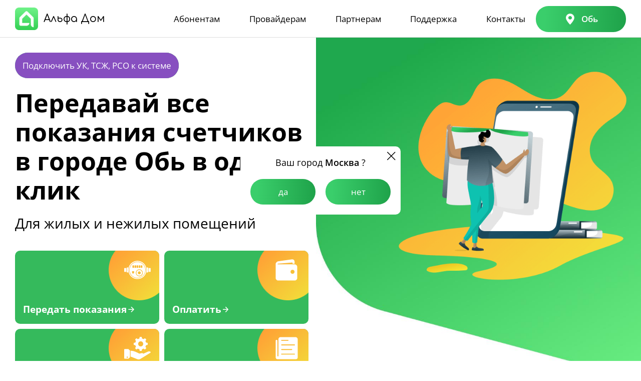

--- FILE ---
content_type: text/html; charset=utf-8
request_url: http://alfadom.app/ob
body_size: 41188
content:

<!DOCTYPE HTML>
<html lang="ru">
<head>
	<meta charset="UTF-8">
	<meta http-equiv="X-UA-Compatible" content="IE=edge">
	<meta name="viewport" content="width=device-width, initial-scale=1, maximum-scale=1">
		<meta name="description" content="Передавай все показания счетчиков и оплачивай в городе Передать показания счетчика в городе Обь теперь можно за один клик – с помощью мобильного приложения АльфаДом. Все региональные операторы города собраны в одном сервисе и привязаны к личному кабинету потребителя.
Передачу показаний счетиков нужно проводить ежемесячно в установленные поставщиком энергоресурсов сроки. Отправлять эти данные раньше приходилось напрямую оператору – офлайн или через сайты компаний. Мы решили упростить этот процесс и собрали все необходимые вам функции для передачи показаний в одном приложении.
Скачивайте приложение АльфаДом и оптимизируйте свои расходы на электроэнергию, газ и воду, своевременно передавая показатели счетчиков региональному оператору в городе Обь. в один клик">
	<meta name="yandex-verification" content="c6ed5468a18eaa7e" />
	<meta name="google-site-verification" content="8wISf0R8sARCp9xuTh3Hu8DApmEoSA4i_aQP0qoGZtg" />

	<!--newHomePage-->
	<meta charset="utf-8" />
	<meta http-equiv="Content-Type" content="text/html; charset=utf-8" />
	<meta name="viewport" content="width=device-width, initial-scale=1.0" />

	<!--metatextblock-->
	<title>Альфа Дом: сервис для ЖКХ, РСО, ТСЖ и УК - жильцы, счета, платежи в одном месте</title>
	<meta name="description" content="Онлайн платформа для автоматизации ЖКХ, ТСЖ, УК и РСО, которая охватывает всё:
              от сбора и моментального зачисления платежей до передачи показаний и удобного чата с жильцами." />
	<meta property="og:url" content="http://project12195003.tilda.ws" />
	<meta property="og:title" content="Альфа Дом: сервис для ЖКХ, РСО, ТСЖ и УК - жильцы, счета, платежи в одном месте" />
	<meta property="og:description" content="Онлайн платформа для автоматизации ЖКХ, ТСЖ, УК и РСО, которая охватывает всё:
              от сбора и моментального зачисления платежей до передачи показаний и удобного чата с жильцами." />
	<meta property="og:type" content="website" />
	<link rel="canonical" href="http://project12195003.tilda.ws">

	<!--/metatextblock-->
	<meta name="format-detection" content="telephone=no" />
	<meta http-equiv="x-dns-prefetch-control" content="on">

	<!-- Assets -->
	<script src="https://neo.tildacdn.com/js/tilda-fallback-1.0.min.js" async charset="utf-8"></script>
	<link rel="stylesheet" href="css/tilda-grid-3.0.min.css" type="text/css" media="all" onerror="this.loaderr='y';" />
	<link rel="stylesheet" href="css/tilda-blocks-page63246517.min.css?t=1740384885" type="text/css" media="all" onerror="this.loaderr='y';" />
	<link rel="preconnect" href="https://fonts.gstatic.com">
	<link href="https://fonts.googleapis.com/css2?family=Manrope:wght@300;400;500;600;700&subset=latin,cyrillic" rel="stylesheet">
	<link rel="stylesheet" href="css/tilda-animation-2.0.min.css" type="text/css" media="all" onerror="this.loaderr='y';" />
	<link rel="stylesheet" href="css/tilda-popup-1.1.min.css" type="text/css" media="print" onload="this.media='all';" onerror="this.loaderr='y';" />

	<noscript>
		<link rel="stylesheet" href="css/tilda-popup-1.1.min.css" type="text/css" media="all" />
	</noscript>

	<link rel="stylesheet" href="css/tilda-forms-1.0.min.css" type="text/css" media="all" onerror="this.loaderr='y';" />
	<link rel="stylesheet" href="css/tilda-zoom-2.0.min.css" type="text/css" media="print" onload="this.media='all';" onerror="this.loaderr='y';" />

	<noscript>
		<link rel="stylesheet" href="css/tilda-zoom-2.0.min.css" type="text/css" media="all" />
	</noscript>

	<link rel="stylesheet" href="https://fonts.googleapis.com/css2?family=Comfortaa:wght@300..700&family=Forum&family=Inter+Tight:ital,wght@0,100..900;1,100..900&display=swaprel=stylesheet" type="text/css" />

	<script nomodule src="js/tilda-polyfill-1.0.min.js" charset="utf-8"></script>
	<script type="text/javascript">
		function t_onReady(func)
		{
			if (document.readyState != 'loading')
			{
				func();
			}
			else
			{
				document.addEventListener('DOMContentLoaded', func);
			}
		}

		function t_onFuncLoad(funcName, okFunc, time)
		{
			if (typeof window[funcName] === 'function')
			{
				okFunc();
			}
			else
			{
				setTimeout(function () { t_onFuncLoad(funcName, okFunc, time); }, (time || 100));
			}
		}
		function t396_initialScale(t)
		{
			t = document.getElementById("rec" + t);
			if (t)
			{
				t = t.querySelector(".t396__artboard");
				if (t)
				{
					var e, r = document.documentElement.clientWidth, a = [];
					if (i = t.getAttribute("data-artboard-screens"))
						for (var i = i.split(","), l = 0; l < i.length; l++)a[l] = parseInt(i[l], 10);
					else a = [320, 480, 640, 960, 1200];
						for (l = 0; l < a.length; l++)
						{
							var n = a[l];
							n <= r && (e = n)
						}

					var o = "edit" === window.allrecords.getAttribute("data-tilda-mode"),
						d = "center" === t396_getFieldValue(t, "valign", e, a),
						c = "grid" === t396_getFieldValue(t, "upscale", e, a),
						s = t396_getFieldValue(t, "height_vh", e, a),
						u = t396_getFieldValue(t, "height", e, a),
						g = !!window.opr && !!window.opr.addons || !!window.opera || -1 !== navigator.userAgent.indexOf(" OPR/");
					if (!o && d && !c && !s && u && !g)
					{
						for (var _ = parseFloat((r / e).toFixed(3)),
							f = [t, t.querySelector(".t396__carrier"),
							t.querySelector(".t396__filter")],
							l = 0; l < f.length; l++)
						f[l].style.height = Math.floor(parseInt(u, 10) * _) + "px";
						t396_scaleInitial__getElementsToScale(t).forEach(function (t) { t.style.zoom = _ })
					}
				}
			}
		}
		function t396_scaleInitial__getElementsToScale(t)
		{
			return t ? Array.prototype.slice.call(t.children).filter(function (t)
			{
				return t && (t.classList.contains("t396__elem") || t.classList.contains("t396__group"))
				}) : []
			}
		function t396_getFieldValue(t, e, r, a)
		{
			var i = a[a.length - 1],
				l = r === i ? t.getAttribute("data-artboard-" + e) : t.getAttribute("data-artboard-" + e + "-res-" + r);
			if (!l)
				for (var n = 0; n < a.length; n++)
				{
					var o = a[n];
					if (!(o <= r) && (l = o === i ? t.getAttribute("data-artboard-" + e) : t.getAttribute("data-artboard-" + e + "-res-" + o))) break
				} return l
		}
	</script>
	<script src="/lib/jquery.min.js"></script>
	<script src="js/tilda-scripts-3.0.min.js" charset="utf-8" defer onerror="this.loaderr='y';"></script>
	<script src="js/tilda-blocks-page63246517.min.js?t=1740384885" charset="utf-8" async onerror="this.loaderr='y';"></script>
	<script src="js/lazyload-1.3.min.export.js" charset="utf-8" async onerror="this.loaderr='y';"></script>
	<script src="js/tilda-animation-2.0.min.js" charset="utf-8" async onerror="this.loaderr='y';"></script>
	<script src="js/tilda-popup-1.0.min.js" charset="utf-8" async onerror="this.loaderr='y';"></script>
	<script src="js/tilda-forms-1.0.min.js" charset="utf-8" async onerror="this.loaderr='y';"></script>
	<script src="js/tilda-zero-1.1.min.js" charset="utf-8" async onerror="this.loaderr='y';"></script>
	<script src="js/tilda-zero-forms-1.0.min.js" charset="utf-8" async onerror="this.loaderr='y';"></script>
	<script src="js/tilda-animation-sbs-1.0.min.js" charset="utf-8" async onerror="this.loaderr='y';"></script>
	<script src="js/tilda-zoom-2.0.min.js" charset="utf-8" async onerror="this.loaderr='y';"></script>
	<script src="js/hammer.min.js" charset="utf-8" async onerror="this.loaderr='y';"></script>
	<script src="js/tilda-zero-scale-1.0.min.js" charset="utf-8" async onerror="this.loaderr='y';"></script>
	<script src="js/tilda-events-1.0.min.js" charset="utf-8" async onerror="this.loaderr='y';"></script>
	<script type="text/javascript">window.dataLayer=window.dataLayer||[];</script>
	<script type="text/javascript">
		(function ()
		{
		if ((/bot|google|yandex|baidu|bing|msn|duckduckbot|teoma|slurp|crawler|spider|robot|crawling|facebook/i.test(navigator.userAgent)) === false && typeof (sessionStorage) != 'undefined' && sessionStorage.getItem('visited') !== 'y' && document.visibilityState) {
		var style = document.createElement('style');
		style.type = 'text/css';
		style.innerHTML = '@media screen and (min-width: 980px) {.t-records {opacity: 0;}.t-records_animated {-webkit-transition: opacity ease-in-out .2s;-moz-transition: opacity ease-in-out .2s;-o-transition: opacity ease-in-out .2s;transition: opacity ease-in-out .2s;}.t-records.t-records_visible {opacity: 1;}}';
		document.getElementsByTagName('head')[0].appendChild(style);
		function t_setvisRecs()
		{
		var alr = document.querySelectorAll('.t-records');
		Array.prototype.forEach.call(alr, function (el)
		{
		el.classList.add("t-records_animated");
		}); setTimeout(function ()
		{
		Array.prototype.forEach.call(alr, function (el)
		{
		el.classList.add("t-records_visible");
		}); sessionStorage.setItem("visited", "y");
		}, 400);
		}
		document.addEventListener('DOMContentLoaded', t_setvisRecs);
		}
		})();
	</script>

	<link rel="apple-touch-icon" sizes="57x57" href="/favicon/apple-touch-icon-57x57.png">
	<link rel="apple-touch-icon" sizes="60x60" href="/favicon/apple-touch-icon-60x60.png">
	<link rel="apple-touch-icon" sizes="72x72" href="/favicon/apple-touch-icon-72x72.png">
	<link rel="apple-touch-icon" sizes="76x76" href="/favicon/apple-touch-icon-76x76.png">
	<link rel="apple-touch-icon" sizes="114x114" href="/favicon/apple-touch-icon-114x114.png">
	<link rel="apple-touch-icon" sizes="120x120" href="/favicon/apple-touch-icon-120x120.png">
	<link rel="apple-touch-icon" sizes="144x144" href="/favicon/apple-touch-icon-144x144.png">
	<link rel="apple-touch-icon" sizes="152x152" href="/favicon/apple-touch-icon-152x152.png">
	<link rel="apple-touch-icon" sizes="167x167" href="/favicon/apple-touch-icon-167x167.png">
	<link rel="apple-touch-icon" sizes="180x180" href="/favicon/apple-touch-icon-180x180.png">
	<link rel="icon" type="image/png" sizes="16x16" href="/favicon/favicon-16x16.png">
	<link rel="icon" type="image/png" sizes="32x32" href="/favicon/favicon-32x32.png">
	<link rel="icon" type="image/png" sizes="48x48" href="/favicon/favicon-48x48.png">
	<link rel="stylesheet" type="text/css" href="/plugins/fancybox/jquery.fancybox.min.css">
	<link rel="stylesheet" href="/css/swiper-bundle.min.css">
	<link rel="stylesheet" href="/plugins/selectize/css/selectize.css">
	<link rel="stylesheet" href="/plugins/swiper/swiper-bundle.min.css">
	<link rel="stylesheet" href="/plugins/airDatePicker/air-datepicker.css">
	<link rel="stylesheet" href="/css/icons.css">
	<link rel="stylesheet" href="https://cdn.jsdelivr.net/npm/suggestions-jquery@21.12.0/dist/css/suggestions.min.css">

		<title> Передавай все показания счетчиков в Обь </title>
		<meta property="og:title" content="Передавай все показания счетчиков в Обь" />
		<meta property="og:description" content="Передавай все показания счетчиков и оплачивай в городе Передать показания счетчика в городе Обь теперь можно за один клик – с помощью мобильного приложения АльфаДом. Все региональные операторы города собраны в одном сервисе и привязаны к личному кабинету потребителя.
Передачу показаний счетиков нужно проводить ежемесячно в установленные поставщиком энергоресурсов сроки. Отправлять эти данные раньше приходилось напрямую оператору – офлайн или через сайты компаний. Мы решили упростить этот процесс и собрали все необходимые вам функции для передачи показаний в одном приложении.
Скачивайте приложение АльфаДом и оптимизируйте свои расходы на электроэнергию, газ и воду, своевременно передавая показатели счетчиков региональному оператору в городе Обь. в один клик" />
	<meta property="og:image" content="alfadom.app" />
	<meta property="og:image:width" content="300" />
	<meta property="og:image:height" content="300" />


		<link rel="canonical" href="https://alfadom.app/ob">
	<style>
		@font-face {
  font-family: "Open Sans";
  font-weight: 400;
  font-style: normal;
  src: url("/fonts/OpenSans-Regular.woff") format("woff"), url("/fonts/OpenSans-Medium.ttf") format("ttf");
  font-display: swap;
}
@font-face {
  font-family: "Open Sans";
  font-weight: 500;
  font-style: normal;
  src: url("/fonts/OpenSans-Medium.woff") format("woff"), url("/fonts/OpenSans-Medium.ttf") format("ttf");
  font-display: swap;
}
@font-face {
  font-family: "Open Sans";
  font-weight: 600;
  font-style: normal;
  src: url("/fonts/OpenSans-SemiBold.woff") format("woff"), url("/fonts/OpenSans-SemiBold.ttf") format("ttf");
  font-display: swap;
}
@font-face {
  font-family: "Open Sans";
  font-weight: 700;
  font-style: normal;
  src: url("/fonts/OpenSans-Bold.woff") format("woff"), url("/fonts/OpenSans-Bold.ttf") format("ttf");
  font-display: swap;
}
@font-face {
  font-family: "Comfortaa";
  font-weight: 500;
  font-style: normal;
  src: url("/fonts/Comfortaa-Medium.woff") format("woff"), url("/fonts/Comfortaa-Medium.ttf") format("ttf");
  font-display: swap;
}
@font-face {
  font-family: "Itim Cyrillic";
  font-weight: 400;
  font-style: normal;
  src: url("/fonts/itimcyrillic.otf") format("opentype");
  font-display: swap;
}
@font-face {
  font-family: "Jafeline Hand";
  font-weight: 400;
  font-style: normal;
  src: url("/fonts/shrift-jafeline-hand.otf") format("opentype");
  font-display: swap;
}
*,
*::after,
*::before {
  -webkit-box-sizing: border-box;
          box-sizing: border-box;
}

ul,
ol {
  padding: 0;
}

body,
h1,
h2,
h3,
p,
ul,
ol,
li {
  margin: 0;
}

ul {
  list-style: none;
}

img {
  width: 100%;
  display: block;
}

a,
label,
input,
button,
p {
  -webkit-tap-highlight-color: transparent;
}

input,
button {
  font: inherit;
}

a {
  text-decoration: none;
  outline: none;
}

html,
body {
  overflow-x: hidden;
}

body {
  font-family: "Open Sans", sans-serif;
  background-color: #ffffff;
  font-weight: 400;
  font-size: 14px;
  line-height: 25px;
  color: #000;
  min-height: 100vh;
}
@media (min-width: 992px) {
  body {
    font-size: calc(0.0021551724 * 100vw + 11.8620689655px);
  }
}
@media (min-width: 1920px) {
  body {
    font-size: 16px;
  }
}
@media (min-width: 992px) {
  body {
    line-height: calc(0.0043103448 * 100vw + 20.724137931px);
  }
}
@media (min-width: 1920px) {
  body {
    line-height: 29px;
  }
}

.payment-form-wrapper {
  border: 4px solid #1da048;
  padding: 20px;
  border-radius: 25px;
}

.downloadApp {
  display: none;
  padding: 10px 22px 10px 20px;
  background-color: #f3f3f3;
}
.downloadApp__inner {
  display: -webkit-box;
  display: -ms-flexbox;
  display: flex;
  -webkit-box-align: center;
      -ms-flex-align: center;
          align-items: center;
}
.downloadApp__inner {
  -webkit-box-pack: justify;
      -ms-flex-pack: justify;
          justify-content: space-between;
}
.downloadApp__box {
  display: grid;
  grid-template-columns: 10px 1fr;
  -webkit-box-align: center;
      -ms-flex-align: center;
          align-items: center;
  gap: 10px;
}
.downloadApp__close {
  background-image: url("/images/icons/close.svg");
  background-repeat: no-repeat;
  background-size: contain;
  width: 10px;
  height: 10px;
}
.downloadApp__img {
  -o-object-fit: contain;
     object-fit: contain;
  height: 40px;
}
.downloadApp__link {
  position: relative;
  font-weight: 600;
  font-size: 16px;
  line-height: 24px;
  color: #23BD56;
  padding-right: 36px;
  width: -webkit-fit-content;
  width: -moz-fit-content;
  width: fit-content;
}
.downloadApp__link::after {
  content: "";
  position: absolute;
  top: 50%;
  right: 0;
  -webkit-transform: translateY(-50%);
          transform: translateY(-50%);
  width: 24px;
  height: 24px;
  background-image: url("/images/icons/downloadGreen.svg");
  background-repeat: no-repeat;
  background-size: contain;
}

.mask {
  position: fixed;
  top: 0;
  left: 0;
  width: 100%;
  height: 100%;
  background-color: rgba(0, 0, 0, 0.8);
  z-index: -1;
  visibility: hidden;
  opacity: 0;
  -webkit-transition: opacity 0.38s ease-in-out, visibility 0.38s ease-in-out, z-index 0.38s ease-in-out;
  transition: opacity 0.38s ease-in-out, visibility 0.38s ease-in-out, z-index 0.38s ease-in-out;
}
.mask.active {
  -webkit-transition: opacity 0.38s ease-in-out;
  transition: opacity 0.38s ease-in-out;
  opacity: 1;
  visibility: visible;
  z-index: 99;
}

.container {
  width: 100%;
  max-width: 1260px;
  margin: 0 auto;
  padding-left: 20px;
  padding-right: 20px;
}
@media screen and (max-width: 992px) {
  .container {
    max-width: 720px;
  }
}
@media screen and (max-width: 768px) {
  .container {
    max-width: 540px;
  }
}
@media screen and (max-width: 576px) {
  .container {
    max-width: none;
  }
}

.breadcrumbs__wrapper {
  display: -webkit-box;
  display: -ms-flexbox;
  display: flex;
  -webkit-box-align: baseline;
      -ms-flex-align: baseline;
          align-items: baseline;
  gap: 6px;
  margin-top: 24px;
  margin-bottom: 28px;
}
.breadcrumbs__wrapper a {
  font-size: 14px;
  font-weight: 500;
  color: #9A9A9A;
  -webkit-transition: 0.38s ease-in-out;
  transition: 0.38s ease-in-out;
}
.breadcrumbs__wrapper a:last-child {
  color: #545454;
  pointer-events: none;
}
.breadcrumbs__wrapper a:not(.breadcrumbs__wrapper a:last-child):hover {
  color: #23BD56;
}
.breadcrumbs__wrapper a:not(.breadcrumbs__wrapper a:first-child) {
  position: relative;
  padding-left: 14px;
}
.breadcrumbs__wrapper a:not(.breadcrumbs__wrapper a:first-child)::before {
  content: "";
  display: block;
  position: absolute;
  left: 0;
  top: 50%;
  translate: 0 -50%;
  background-image: url("/img/breadIcon.svg");
  background-repeat: no-repeat;
  background-size: contain;
  width: 5px;
  height: 9px;
}

.selectize-control.FormSelect.single {
  height: 43px;
  border-bottom: 1px solid #ddd;
}

.selectize-input.items.has-options.full.has-items {
  width: 100%;
  font-family: "Roboto", sans-serif;
  font-size: 14px;
  line-height: 16px;
  color: #000;
  padding-left: 0;
  padding-bottom: 15px;
  padding-right: 10px;
  padding-top: 10px;
  border: none;
  background-color: #fff;
  outline: none;
  -webkit-box-shadow: none;
          box-shadow: none;
  -webkit-transition: border-bottom 0.38s ease-in-out;
  transition: border-bottom 0.38s ease-in-out;
  -webkit-touch-callout: none;
  -webkit-user-select: none;
  -moz-user-select: none;
  -ms-user-select: none;
  user-select: none;
}
.selectize-input.items.has-options.full.has-items:focus, .selectize-input.items.has-options.full.has-items:focus-visible, .selectize-input.items.has-options.full.has-items:active, .selectize-input.items.has-options.full.has-items:hover {
  outline: none;
  border: none;
  -webkit-box-shadow: none;
          box-shadow: none;
  border-radius: 0;
  border-bottom: 1px solid #555;
  -webkit-touch-callout: none;
  -webkit-user-select: none;
  -moz-user-select: none;
  -ms-user-select: none;
  user-select: none;
}

.selectize-input.items.has-options.not-full:focus, .selectize-input.items.has-options.not-full:focus-visible, .selectize-input.items.has-options.not-full:active, .selectize-input.items.has-options.not-full:hover {
  outline: none;
  border: none;
  -webkit-box-shadow: none;
          box-shadow: none;
  border-radius: 0;
  border-bottom: 1px solid #555;
}

.selectize-dropdown {
  background-color: #fff;
  border: none;
  -webkit-box-shadow: none;
          box-shadow: none;
}
.selectize-dropdown-content {
  padding-right: 0;
  overflow-x: visible;
}
.selectize-dropdown-content::-webkit-scrollbar-thumb {
  background-color: #843465;
  right: 10px;
  margin-left: 10px;
}
.selectize-dropdown.single {
  padding: 0 0 10px 10px;
  border-bottom-left-radius: 25px;
  border-bottom-right-radius: 25px;
  -webkit-box-shadow: 8px 8px 20px rgba(0, 0, 0, 0.15);
          box-shadow: 8px 8px 20px rgba(0, 0, 0, 0.15);
  border-radius: 0px 0px 10px 10px;
}
.selectize-dropdown [data-selectable].option {
  font-family: "Roboto", sans-serif;
  font-size: 14px;
  line-height: 16px;
  color: #000;
  padding-top: 10px;
  padding-left: 0;
  padding-right: 10px;
  margin-right: 10px;
}
.selectize-dropdown [data-selectable].option:not(:last-child) {
  padding-bottom: 15px;
  border-bottom: 1px solid #ddd;
  border-width: 99%;
}

.selectize-input {
  border: none;
  -webkit-box-shadow: none;
          box-shadow: none;
  border-radius: 0;
}
.selectize-input::before, .selectize-input::after {
  content: "";
  position: absolute;
  width: 9px;
  height: 2px;
  top: 50%;
  -webkit-transform: translateY(-50%);
          transform: translateY(-50%);
  background-color: #000;
  cursor: pointer;
  -webkit-transition: -webkit-transform 0.38s ease-in-out;
  transition: -webkit-transform 0.38s ease-in-out;
  transition: transform 0.38s ease-in-out;
  transition: transform 0.38s ease-in-out, -webkit-transform 0.38s ease-in-out;
}
.selectize-input::before {
  right: 7px;
  -webkit-transform: rotate(40deg);
          transform: rotate(40deg);
}
.selectize-input::after {
  right: 1px;
  -webkit-transform: rotate(-40deg);
          transform: rotate(-40deg);
}
.selectize-input:focus, .selectize-input:focus-visible, .selectize-input:active, .selectize-input:hover {
  outline: none;
  border: none;
  -webkit-box-shadow: none;
          box-shadow: none;
  border-radius: 0;
  border-bottom: 1px solid #555;
}
.selectize-input .item {
  font-size: 14px;
  -webkit-transition: all 0.38s;
  transition: all 0.38s;
  cursor: pointer;
}
.selectize-input.dropdown-active::before {
  -webkit-transform: rotate(-40deg);
          transform: rotate(-40deg);
}
.selectize-input.dropdown-active::after {
  -webkit-transform: rotate(40deg);
          transform: rotate(40deg);
}

input {
  display: -webkit-box;
  display: -ms-flexbox;
  display: flex;
  -webkit-box-pack: center;
      -ms-flex-pack: center;
          justify-content: center;
  -webkit-box-align: center;
      -ms-flex-align: center;
          align-items: center;
  width: 100%;
  font-size: 12px;
  line-height: 16px;
  padding-bottom: 10px;
  padding-right: 10px;
  color: #999;
  border-bottom: 1px solid #ddd;
  background-color: transparent;
  -webkit-transition: border-bottom 0.38s ease-in-out;
  transition: border-bottom 0.38s ease-in-out;
  outline: none;
  border: none;
  -webkit-box-shadow: none;
          box-shadow: none;
  border-radius: 0;
  padding-left: 0;
}
@media (min-width: 992px) {
  input {
    font-size: calc(0.0021551724 * 100vw + 9.8620689655px);
  }
}
@media (min-width: 1920px) {
  input {
    font-size: 14px;
  }
}
@media (min-width: 992px) {
  input {
    line-height: calc(0.0032327586 * 100vw + 12.7931034483px);
  }
}
@media (min-width: 1920px) {
  input {
    line-height: 19px;
  }
}
@media (min-width: 992px) {
  input {
    padding-bottom: calc(0.005387931 * 100vw + 4.6551724138px);
  }
}
@media (min-width: 1920px) {
  input {
    padding-bottom: 15px;
  }
}
@media (min-width: 992px) {
  input {
    padding-right: calc(0.005387931 * 100vw + 4.6551724138px);
  }
}
@media (min-width: 1920px) {
  input {
    padding-right: 15px;
  }
}
input:focus, input:focus-visible, input:active, input:hover {
  outline: none;
  border: none;
  -webkit-box-shadow: none;
          box-shadow: none;
  border-radius: 0;
  border-bottom: 1px solid #555;
}
input.typeahead {
  padding-bottom: 5px;
}
@media (min-width: 992px) {
  input.typeahead {
    padding-bottom: calc(0.005387931 * 100vw + -0.3448275862px);
  }
}
@media (min-width: 1920px) {
  input.typeahead {
    padding-bottom: 10px;
  }
}

.link,
.btn {
  position: relative;
  width: 285px;
  display: block;
  padding: 15px;
  border: none;
  font-size: 16px;
  line-height: 20px;
  color: #fff;
  border-radius: 25px;
  cursor: pointer;
}
@media (min-width: 992px) {
  .link,
  .btn {
    font-size: calc(0.0021551724 * 100vw + 13.8620689655px);
  }
}
@media (min-width: 1920px) {
  .link,
  .btn {
    font-size: 18px;
  }
}
@media (min-width: 992px) {
  .link,
  .btn {
    line-height: calc(0.005387931 * 100vw + 14.6551724138px);
  }
}
@media (min-width: 1920px) {
  .link,
  .btn {
    line-height: 25px;
  }
}
.link::after, .link::before,
.btn::after,
.btn::before {
  content: "";
  position: absolute;
  width: 100%;
  height: 100%;
  top: 0;
  left: 0;
  border-radius: 25px;
  -webkit-transition: all 0.38s ease-in-out;
  transition: all 0.38s ease-in-out;
}
.link::after,
.btn::after {
  opacity: 1;
  z-index: -1;
  visibility: visible;
  background: linear-gradient(91.61deg, #3ace6b 9.97%, #1da048 104.27%);
}
.link::before,
.btn::before {
  background: linear-gradient(91.61deg, #1da048 9.97%, #3ace6b 104.27%);
  opacity: 0;
  z-index: -2;
  visibility: hidden;
}
.link:hover::after,
.btn:hover::after {
  opacity: 0;
  z-index: -2;
  visibility: hidden;
}
.link:hover::before,
.btn:hover::before {
  background: linear-gradient(91.61deg, #1da048 9.97%, #3ace6b 104.27%);
  opacity: 1;
  z-index: -1;
  visibility: visible;
}
.link--purple,
.btn--purple {
  background-color: #874FC0;
}
.link--transp,
.btn--transp {
  border: 1px solid #23BD56;
  color: #23BD56;
}
.link--transp::after, .link--transp::before,
.btn--transp::after,
.btn--transp::before {
  background: transparent;
}
.link--transp:hover,
.btn--transp:hover {
  color: #FFF;
  border-color: transparent;
}
.link--transp:hover img,
.btn--transp:hover img {
  -webkit-filter: brightness(0) saturate(100%) invert(99%) sepia(1%) saturate(0%) hue-rotate(192deg) brightness(114%) contrast(100%);
          filter: brightness(0) saturate(100%) invert(99%) sepia(1%) saturate(0%) hue-rotate(192deg) brightness(114%) contrast(100%);
}

.link {
  text-align: center;
  z-index: 1;
}
.link--w100 {
  width: 100%;
}
.link--light {
  padding: 1px;
  -o-border-image: linear-gradient(91.61deg, #3ace6b 9.97%, #1da048 104.27%);
     border-image: linear-gradient(91.61deg, #3ace6b 9.97%, #1da048 104.27%);
  color: #23bd56;
  margin-top: 15px;
}
.link--light span {
  display: block;
  background: #fff;
  border-radius: 24px;
  width: 100%;
  height: 100%;
  padding: 15px;
}

.btn {
  outline: none;
  cursor: pointer;
  -webkit-touch-callout: none;
  -webkit-user-select: none;
  -moz-user-select: none;
  -ms-user-select: none;
  user-select: none;
}
.btn:focus, .btn:focus-visible, .btn:active, .btn:hover {
  -webkit-touch-callout: none;
  -webkit-user-select: none;
  -moz-user-select: none;
  -ms-user-select: none;
  user-select: none;
}

.title {
  margin-bottom: 25px;
  font-size: 32px;
  line-height: 40px;
  font-weight: 700;
}
@media (min-width: 992px) {
  .title {
    margin-bottom: calc(0.0269396552 * 100vw + -1.724137931px);
  }
}
@media (min-width: 1920px) {
  .title {
    margin-bottom: 50px;
  }
}
@media (min-width: 992px) {
  .title {
    font-size: calc(0.0043103448 * 100vw + 27.724137931px);
  }
}
@media (min-width: 1920px) {
  .title {
    font-size: 36px;
  }
}
@media (min-width: 992px) {
  .title {
    line-height: calc(0.0096982759 * 100vw + 30.3793103448px);
  }
}
@media (min-width: 1920px) {
  .title {
    line-height: 49px;
  }
}
.title--fs56 {
  font-size: 31px;
  line-height: 1;
}
@media (min-width: 992px) {
  .title--fs56 {
    font-size: calc(0.0269396552 * 100vw + 4.275862069px);
  }
}
@media (min-width: 1920px) {
  .title--fs56 {
    font-size: 56px;
  }
}
.title--marginbottom {
  margin-bottom: 30px;
}
@media (min-width: 992px) {
  .title--marginbottom {
    margin-bottom: calc(0.005387931 * 100vw + 24.6551724138px);
  }
}
@media (min-width: 1920px) {
  .title--marginbottom {
    margin-bottom: 35px;
  }
}

.preview {
  font-size: 20px;
  line-height: 34px;
}
@media (min-width: 992px) {
  .preview {
    font-size: calc(0.0064655172 * 100vw + 13.5862068966px);
  }
}
@media (min-width: 1920px) {
  .preview {
    font-size: 26px;
  }
}

.header {
  background-color: #fff;
  border-bottom: 1px solid #dddddd;
  z-index: 1;
}
.header--black {
  background-color: #191919;
  border-bottom: 1px solid #DDDDDD;
}
.header__btn {
  display: none;
}
.header__inner {
  display: -webkit-box;
  display: -ms-flexbox;
  display: flex;
  -webkit-box-align: center;
      -ms-flex-align: center;
          align-items: center;
  -webkit-box-pack: justify;
      -ms-flex-pack: justify;
          justify-content: space-between;
  padding-top: 10px;
  padding-bottom: 10px;
}
@media (min-width: 992px) {
  .header__inner {
    padding-top: calc(0.005387931 * 100vw + 4.6551724138px);
  }
}
@media (min-width: 1920px) {
  .header__inner {
    padding-top: 15px;
  }
}
@media (min-width: 992px) {
  .header__inner {
    padding-bottom: calc(0.0010775862 * 100vw + 8.9310344828px);
  }
}
@media (min-width: 1920px) {
  .header__inner {
    padding-bottom: 11px;
  }
}
.header__item {
  display: -webkit-box;
  display: -ms-flexbox;
  display: flex;
  -webkit-box-align: center;
      -ms-flex-align: center;
          align-items: center;
  -webkit-box-pack: justify;
      -ms-flex-pack: justify;
          justify-content: space-between;
  width: 74%;
}
.header__item--justifyEnd {
  -webkit-box-pack: end;
      -ms-flex-pack: end;
          justify-content: flex-end;
}
.header__city {
  width: -webkit-fit-content;
  width: -moz-fit-content;
  width: fit-content;
  display: -webkit-box;
  display: -ms-flexbox;
  display: flex;
  -webkit-box-align: center;
      -ms-flex-align: center;
          align-items: center;
  -webkit-box-pack: center;
      -ms-flex-pack: center;
          justify-content: center;
}
.header__city-text {
  position: relative;
  z-index: 1;
  font-weight: 600;
  color: #fff;
  white-space: nowrap;
}
.header__loca {
  position: relative;
  margin-right: 12px;
  z-index: 1;
}
.header__loca::before {
  font-size: 22px;
  color: #fff;
}
.header__city {
  min-width: 180px;
  width: -webkit-fit-content;
  width: -moz-fit-content;
  width: fit-content;
  z-index: 1;
}
.header__btn {
  margin-bottom: 10px;
}

.logo {
  display: -webkit-box;
  display: -ms-flexbox;
  display: flex;
  -webkit-box-align: center;
      -ms-flex-align: center;
          align-items: center;
  -webkit-box-pack: center;
      -ms-flex-pack: center;
          justify-content: center;
  -webkit-transition: -webkit-transform 0.38s ease-in-out;
  transition: -webkit-transform 0.38s ease-in-out;
  transition: transform 0.38s ease-in-out;
  transition: transform 0.38s ease-in-out, -webkit-transform 0.38s ease-in-out;
}
.logo--relative {
  position: relative;
  width: 100px;
  height: 40px;
}
@media (min-width: 992px) {
  .logo--relative {
    width: calc(0.0754310345 * 100vw + 25.1724137931px);
  }
}
@media (min-width: 1920px) {
  .logo--relative {
    width: 170px;
  }
}
@media (min-width: 992px) {
  .logo--relative {
    height: calc(0.0215517241 * 100vw + 18.6206896552px);
  }
}
@media (min-width: 1920px) {
  .logo--relative {
    height: 60px;
  }
}
.logo__img {
  position: absolute;
  width: 100%;
  height: 100%;
}
.logo__image {
  width: 40px;
  height: 40px;
  margin-right: 10px;
}
@media (min-width: 992px) {
  .logo__image {
    width: calc(0.0193965517 * 100vw + 20.7586206897px);
  }
}
@media (min-width: 1920px) {
  .logo__image {
    width: 58px;
  }
}
@media (min-width: 992px) {
  .logo__image {
    height: calc(0.0193965517 * 100vw + 20.7586206897px);
  }
}
@media (min-width: 1920px) {
  .logo__image {
    height: 58px;
  }
}
@media (min-width: 992px) {
  .logo__image {
    margin-right: calc(0.005387931 * 100vw + 4.6551724138px);
  }
}
@media (min-width: 1920px) {
  .logo__image {
    margin-right: 15px;
  }
}
.logo__text {
  font-family: "Comfortaa", sans-serif;
  font-weight: 500;
  font-size: 20px;
  color: #000;
}
@media (min-width: 992px) {
  .logo__text {
    font-size: calc(0.0021551724 * 100vw + 17.8620689655px);
  }
}
@media (min-width: 1920px) {
  .logo__text {
    font-size: 22px;
  }
}
.logo--mobile {
  display: none;
}

.menu {
  width: 80%;
  display: -webkit-box;
  display: -ms-flexbox;
  display: flex;
  -webkit-box-align: center;
      -ms-flex-align: center;
          align-items: center;
  -webkit-box-pack: justify;
      -ms-flex-pack: justify;
          justify-content: space-between;
}
.menu--justifyStart {
  -webkit-box-pack: start;
      -ms-flex-pack: start;
          justify-content: start;
}
.menu--width {
  width: 65%;
}
.menu--widthMin {
  width: 32%;
}
.menu__link {
  position: relative;
  font-size: 16px;
  color: #000;
  padding-bottom: 5px;
}
@media (min-width: 992px) {
  .menu__link {
    font-size: calc(0.0021551724 * 100vw + 13.8620689655px);
  }
}
@media (min-width: 1920px) {
  .menu__link {
    font-size: 18px;
  }
}
.menu__link::after {
  content: "";
  position: absolute;
  width: 60px;
  height: 4px;
  bottom: 0;
  left: 50%;
  -webkit-transform: translateX(-50%);
          transform: translateX(-50%);
  background-color: #15b54a;
  border-radius: 11px;
  opacity: 0;
  z-index: -1;
  -webkit-transition: opacity 0.38s ease-in-out;
  transition: opacity 0.38s ease-in-out;
}
.menu__link:hover::after {
  opacity: 1;
  z-index: 1;
}
.menu__link:not(:last-child) {
  margin-right: 25px;
}
@media (min-width: 992px) {
  .menu__link:not(:last-child) {
    margin-right: calc(0.0269396552 * 100vw + -1.724137931px);
  }
}
@media (min-width: 1920px) {
  .menu__link:not(:last-child) {
    margin-right: 50px;
  }
}
.menu__link:last-child {
  margin-right: 15px;
}
@media (min-width: 992px) {
  .menu__link:last-child {
    margin-right: calc(0.0193965517 * 100vw + -4.2413793103px);
  }
}
@media (min-width: 1920px) {
  .menu__link:last-child {
    margin-right: 33px;
  }
}
.menu__link--colorWhite {
  color: #ffffff;
}
.menu__link--fontItim {
  font-family: "Itim Cyrillic";
}
.menu__link--marginRight:last-child {
  margin-right: 25px;
}
@media (min-width: 992px) {
  .menu__link--marginRight:last-child {
    margin-right: calc(0.0269396552 * 100vw + -1.724137931px);
  }
}
@media (min-width: 1920px) {
  .menu__link--marginRight:last-child {
    margin-right: 50px;
  }
}

.all {
  position: relative;
}
.all::after {
  content: "";
  top: 0;
  right: 0;
  width: 530px;
  height: 585px;
  position: absolute;
  background-image: url("/images/bg.jpg");
  background-repeat: no-repeat;
  background-size: contain;
  z-index: -1;
}
@media (min-width: 992px) {
  .all::after {
    width: calc(0.4148706897 * 100vw + 118.4482758621px);
  }
}
@media (min-width: 1920px) {
  .all::after {
    width: 915px;
  }
}
@media (min-width: 992px) {
  .all::after {
    height: calc(0.4170258621 * 100vw + 171.3103448276px);
  }
}
@media (min-width: 1920px) {
  .all::after {
    height: 972px;
  }
}
.all--none::after {
  content: none;
}
.all__btn {
  display: block;
  margin-bottom: 20px;
  width: -webkit-fit-content;
  width: -moz-fit-content;
  width: fit-content;
}
.all__inner {
  padding-top: 30px;
  padding-bottom: 60px;
}
@media (min-width: 992px) {
  .all__inner {
    padding-bottom: calc(0.0538793103 * 100vw + 6.5517241379px);
  }
}
@media (min-width: 1920px) {
  .all__inner {
    padding-bottom: 110px;
  }
}
.all__item {
  display: -webkit-box;
  display: -ms-flexbox;
  display: flex;
  -webkit-box-pack: justify;
      -ms-flex-pack: justify;
          justify-content: space-between;
}
.all__content {
  width: 50%;
}
.all__content--width {
  width: 48%;
}
.all__title {
  margin-bottom: 15px;
  font-size: 48px;
  font-weight: 700;
  line-height: 1.15;
}
@media (min-width: 992px) {
  .all__title {
    margin-bottom: calc(0.0107758621 * 100vw + 4.3103448276px);
  }
}
@media (min-width: 1920px) {
  .all__title {
    margin-bottom: 25px;
  }
}
@media (min-width: 992px) {
  .all__title {
    font-size: calc(0.0086206897 * 100vw + 39.4482758621px);
  }
}
@media (min-width: 1920px) {
  .all__title {
    font-size: 56px;
  }
}
.all__text {
  margin-bottom: 25px;
  font-size: 26px;
  line-height: 36px;
}
@media (min-width: 992px) {
  .all__text {
    margin-bottom: calc(0.0269396552 * 100vw + -1.724137931px);
  }
}
@media (min-width: 1920px) {
  .all__text {
    margin-bottom: 50px;
  }
}
@media (min-width: 992px) {
  .all__text {
    font-size: calc(0.0064655172 * 100vw + 19.5862068966px);
  }
}
@media (min-width: 1920px) {
  .all__text {
    font-size: 32px;
  }
}
@media (min-width: 992px) {
  .all__text {
    line-height: calc(0.0086206897 * 100vw + 27.4482758621px);
  }
}
@media (min-width: 1920px) {
  .all__text {
    line-height: 44px;
  }
}
.all__image {
  width: 450px;
  height: 400px;
  top: 0px;
  margin-right: 0px;
  -o-object-fit: contain;
     object-fit: contain;
}
@media (min-width: 992px) {
  .all__image {
    width: calc(0.1778017241 * 100vw + 273.6206896552px);
  }
}
@media (min-width: 1920px) {
  .all__image {
    width: 615px;
  }
}
@media (min-width: 992px) {
  .all__image {
    height: calc(0.3125 * 100vw + 90px);
  }
}
@media (min-width: 1920px) {
  .all__image {
    height: 690px;
  }
}
@media (min-width: 992px) {
  .all__image {
    top: calc(-0.0614224138 * 100vw + 60.9310344828px);
  }
}
@media (min-width: 1920px) {
  .all__image {
    top: -57px;
  }
}
@media (min-width: 992px) {
  .all__image {
    margin-right: calc(-0.0808189655 * 100vw + 80.1724137931px);
  }
}
@media (min-width: 1920px) {
  .all__image {
    margin-right: -75px;
  }
}
.all__cards, .ourDirection__cards {
  margin-top: 30px;
  display: grid;
  grid-template-columns: repeat(2, 1fr);
  gap: 10px;
}
@media (min-width: 992px) {
  .all__cards, .ourDirection__cards {
    margin-top: calc(0.0215517241 * 100vw + 8.6206896552px);
  }
}
@media (min-width: 1920px) {
  .all__cards, .ourDirection__cards {
    margin-top: 50px;
  }
}
.all__cardsItem {
  height: 140px;
  position: relative;
  display: -webkit-box;
  display: -ms-flexbox;
  display: flex;
  -webkit-box-orient: vertical;
  -webkit-box-direction: normal;
      -ms-flex-direction: column;
          flex-direction: column;
  -webkit-box-pack: justify;
      -ms-flex-pack: justify;
          justify-content: space-between;
  padding: 12px 17px 16px 16px;
  background-color: #35BA5C;
  border-radius: 10px;
  overflow: hidden;
}
@media (min-width: 992px) {
  .all__cardsItem {
    height: calc(0.0215517241 * 100vw + 118.6206896552px);
  }
}
@media (min-width: 1920px) {
  .all__cardsItem {
    height: 160px;
  }
}
.all__cardsItem-circle {
  width: 100px;
  height: 100px;
  position: absolute;
  top: -5px;
  right: -5px;
  -o-object-fit: contain;
     object-fit: contain;
}
@media (min-width: 992px) {
  .all__cardsItem-circle {
    width: calc(0.0215517241 * 100vw + 78.6206896552px);
  }
}
@media (min-width: 1920px) {
  .all__cardsItem-circle {
    width: 120px;
  }
}
@media (min-width: 992px) {
  .all__cardsItem-circle {
    height: calc(0.0215517241 * 100vw + 78.6206896552px);
  }
}
@media (min-width: 1920px) {
  .all__cardsItem-circle {
    height: 120px;
  }
}
.all__cardsItem-icon {
  width: 50px;
  height: 50px;
  position: relative;
  -o-object-fit: contain;
     object-fit: contain;
  margin-left: auto;
}
@media (min-width: 992px) {
  .all__cardsItem-icon {
    width: calc(0.0107758621 * 100vw + 39.3103448276px);
  }
}
@media (min-width: 1920px) {
  .all__cardsItem-icon {
    width: 60px;
  }
}
@media (min-width: 992px) {
  .all__cardsItem-icon {
    height: calc(0.0107758621 * 100vw + 39.3103448276px);
  }
}
@media (min-width: 1920px) {
  .all__cardsItem-icon {
    height: 60px;
  }
}
.all__cardsItem p {
  margin-top: 4px;
  font-size: 14px;
  font-weight: 400;
  color: #FFF;
  line-height: 1;
}
.all__cardsItem:hover .all__cards-title img {
  -webkit-transform: translateX(10px);
          transform: translateX(10px);
}
.all__cards-title {
  font-size: 18px;
  display: -webkit-box;
  display: -ms-flexbox;
  display: flex;
  gap: 6px;
  -webkit-box-align: center;
      -ms-flex-align: center;
          align-items: center;
  font-weight: 700;
  color: #FFF;
  margin-top: auto;
}
@media (min-width: 992px) {
  .all__cards-title {
    font-size: calc(0.0021551724 * 100vw + 15.8620689655px);
  }
}
@media (min-width: 1920px) {
  .all__cards-title {
    font-size: 20px;
  }
}
.all__cards-title img {
  width: 16px;
  height: 16px;
  -o-object-fit: contain;
     object-fit: contain;
  -webkit-transition: 0.38s ease-in-out;
  transition: 0.38s ease-in-out;
}
@media (min-width: 992px) {
  .all__cards-title img {
    width: calc(0.0021551724 * 100vw + 13.8620689655px);
  }
}
@media (min-width: 1920px) {
  .all__cards-title img {
    width: 18px;
  }
}
@media (min-width: 992px) {
  .all__cards-title img {
    height: calc(0.0021551724 * 100vw + 13.8620689655px);
  }
}
@media (min-width: 1920px) {
  .all__cards-title img {
    height: 18px;
  }
}

.ourDirection {
  margin-bottom: 180px;
}
@media (min-width: 992px) {
  .ourDirection {
    margin-bottom: calc(0.0862068966 * 100vw + 94.4827586207px);
  }
}
@media (min-width: 1920px) {
  .ourDirection {
    margin-bottom: 260px;
  }
}
.ourDirection__title {
  margin-bottom: 25px;
  font-size: 40px;
  line-height: 56px;
  font-weight: 700;
  text-align: left;
}
@media (min-width: 992px) {
  .ourDirection__title {
    margin-bottom: calc(0.0161637931 * 100vw + 8.9655172414px);
  }
}
@media (min-width: 1920px) {
  .ourDirection__title {
    margin-bottom: 40px;
  }
}
@media (min-width: 992px) {
  .ourDirection__title {
    font-size: calc(0.0086206897 * 100vw + 31.4482758621px);
  }
}
@media (min-width: 1920px) {
  .ourDirection__title {
    font-size: 48px;
  }
}
@media (min-width: 992px) {
  .ourDirection__title {
    line-height: calc(0.0096982759 * 100vw + 46.3793103448px);
  }
}
@media (min-width: 1920px) {
  .ourDirection__title {
    line-height: 65px;
  }
}
.ourDirection__cards {
  margin-top: none;
}
.ourDirection__cardsItem {
  height: 240px;
  padding: 15px;
  position: relative;
  display: -webkit-box;
  display: -ms-flexbox;
  display: flex;
  -webkit-box-orient: vertical;
  -webkit-box-direction: normal;
      -ms-flex-direction: column;
          flex-direction: column;
  -webkit-box-pack: justify;
      -ms-flex-pack: justify;
          justify-content: space-between;
  background-color: #35BA5C;
  border-radius: 10px;
  overflow: hidden;
}
@media (min-width: 992px) {
  .ourDirection__cardsItem {
    height: calc(0.0215517241 * 100vw + 218.6206896552px);
  }
}
@media (min-width: 1920px) {
  .ourDirection__cardsItem {
    height: 260px;
  }
}
@media (min-width: 992px) {
  .ourDirection__cardsItem {
    padding: calc(0.0161637931 * 100vw + -1.0344827586px);
  }
}
@media (min-width: 1920px) {
  .ourDirection__cardsItem {
    padding: 30px;
  }
}
.ourDirection__cardsItem:hover .ourDirection__cardsItem-title img {
  -webkit-transform: translateX(10px);
          transform: translateX(10px);
}
.ourDirection__cardsItem-bag, .ourDirection__cardsItem-man {
  position: absolute;
  -o-object-fit: contain;
     object-fit: contain;
}
.ourDirection__cardsItem-bag {
  width: 240px;
  height: 190px;
  right: 26px;
  top: 22px;
}
@media (min-width: 992px) {
  .ourDirection__cardsItem-bag {
    width: calc(0.0290948276 * 100vw + 211.1379310345px);
  }
}
@media (min-width: 1920px) {
  .ourDirection__cardsItem-bag {
    width: 267px;
  }
}
@media (min-width: 992px) {
  .ourDirection__cardsItem-bag {
    height: calc(0.0183189655 * 100vw + 171.8275862069px);
  }
}
@media (min-width: 1920px) {
  .ourDirection__cardsItem-bag {
    height: 207px;
  }
}
.ourDirection__cardsItem-man {
  width: 280px;
  height: 200px;
  right: 20px;
  top: 18px;
}
@media (min-width: 992px) {
  .ourDirection__cardsItem-man {
    width: calc(0 * 100vw + 280px);
  }
}
@media (min-width: 1920px) {
  .ourDirection__cardsItem-man {
    width: 280px;
  }
}
@media (min-width: 992px) {
  .ourDirection__cardsItem-man {
    height: calc(0.0431034483 * 100vw + 157.2413793103px);
  }
}
@media (min-width: 1920px) {
  .ourDirection__cardsItem-man {
    height: 240px;
  }
}
.ourDirection__cardsItem-circle {
  width: 320px;
  height: 200px;
  position: absolute;
  right: -33px;
  top: -2px;
  -o-object-fit: contain;
     object-fit: contain;
}
@media (min-width: 992px) {
  .ourDirection__cardsItem-circle {
    width: calc(0.0517241379 * 100vw + 268.6896551724px);
  }
}
@media (min-width: 1920px) {
  .ourDirection__cardsItem-circle {
    width: 368px;
  }
}
@media (min-width: 992px) {
  .ourDirection__cardsItem-circle {
    height: calc(0.0431034483 * 100vw + 157.2413793103px);
  }
}
@media (min-width: 1920px) {
  .ourDirection__cardsItem-circle {
    height: 240px;
  }
}
.ourDirection__cardsItem-title {
  font-size: 22px;
  position: relative;
  display: -webkit-box;
  display: -ms-flexbox;
  display: flex;
  -webkit-box-align: center;
      -ms-flex-align: center;
          align-items: center;
  gap: 10px;
  margin-bottom: 10px;
  margin-top: auto;
  color: #FFF;
}
@media (min-width: 992px) {
  .ourDirection__cardsItem-title {
    font-size: calc(0.0064655172 * 100vw + 15.5862068966px);
  }
}
@media (min-width: 1920px) {
  .ourDirection__cardsItem-title {
    font-size: 28px;
  }
}
.ourDirection__cardsItem-title img {
  width: 20px;
  height: 20px;
  -o-object-fit: contain;
     object-fit: contain;
  -webkit-transition: 0.38s ease-in-out;
  transition: 0.38s ease-in-out;
}
@media (min-width: 992px) {
  .ourDirection__cardsItem-title img {
    width: calc(0.0043103448 * 100vw + 15.724137931px);
  }
}
@media (min-width: 1920px) {
  .ourDirection__cardsItem-title img {
    width: 24px;
  }
}
@media (min-width: 992px) {
  .ourDirection__cardsItem-title img {
    height: calc(0.0043103448 * 100vw + 15.724137931px);
  }
}
@media (min-width: 1920px) {
  .ourDirection__cardsItem-title img {
    height: 24px;
  }
}
.ourDirection__cardsItem p {
  position: relative;
  font-size: 14px;
  line-height: 1;
  color: #FFF;
}

.card {
  padding-top: 25px;
  padding-bottom: 100px;
}
@media (min-width: 992px) {
  .card {
    padding-top: calc(0.0269396552 * 100vw + -1.724137931px);
  }
}
@media (min-width: 1920px) {
  .card {
    padding-top: 50px;
  }
}
@media (min-width: 992px) {
  .card {
    padding-bottom: calc(0.1077586207 * 100vw + -6.8965517241px);
  }
}
@media (min-width: 1920px) {
  .card {
    padding-bottom: 200px;
  }
}
.card__inner {
  display: grid;
  grid-template-columns: repeat(3, 1fr);
  -webkit-box-pack: center;
      -ms-flex-pack: center;
          justify-content: center;
  grid-template-rows: repeat(2, 1fr);
  gap: 15px;
}
@media (min-width: 992px) {
  .card__inner {
    gap: calc(0.0161637931 * 100vw + -1.0344827586px);
  }
}
@media (min-width: 1920px) {
  .card__inner {
    gap: 30px;
  }
}
.card__item {
  padding: 35px 25px 30px;
  border: 1px solid #dddddd;
  border-radius: 10px;
  background-color: #fff;
}
.card__item-icon {
  margin-bottom: 20px;
}
@media (min-width: 992px) {
  .card__item-icon {
    margin-bottom: calc(0.0161637931 * 100vw + 3.9655172414px);
  }
}
@media (min-width: 1920px) {
  .card__item-icon {
    margin-bottom: 35px;
  }
}
.card__item-icon::before {
  font-size: 50px;
  color: #23bd56;
}
.card__item-textAccent {
  font-size: 16px;
  margin-bottom: 5px;
  font-weight: 500;
}
@media (min-width: 992px) {
  .card__item-textAccent {
    font-size: calc(0.0021551724 * 100vw + 13.8620689655px);
  }
}
@media (min-width: 1920px) {
  .card__item-textAccent {
    font-size: 18px;
  }
}
.card__item-text {
  font-size: 12px;
  line-height: 16px;
}
@media (min-width: 992px) {
  .card__item-text {
    font-size: calc(0.0021551724 * 100vw + 9.8620689655px);
  }
}
@media (min-width: 1920px) {
  .card__item-text {
    font-size: 14px;
  }
}
@media (min-width: 992px) {
  .card__item-text {
    line-height: calc(0.0032327586 * 100vw + 12.7931034483px);
  }
}
@media (min-width: 1920px) {
  .card__item-text {
    line-height: 19px;
  }
}

.entity {
  margin-bottom: 100px;
}
@media (min-width: 992px) {
  .entity {
    margin-bottom: calc(0.1131465517 * 100vw + -12.2413793103px);
  }
}
@media (min-width: 1920px) {
  .entity {
    margin-bottom: 205px;
  }
}
.entity__inner {
  display: grid;
  grid-template-columns: repeat(4, minmax(230px, 285px));
  grid-template-rows: auto;
  -webkit-column-gap: 15px;
     -moz-column-gap: 15px;
          column-gap: 15px;
  row-gap: 20px;
}
@media (min-width: 992px) {
  .entity__inner {
    -webkit-column-gap: calc(0.0161637931 * 100vw + -1.0344827586px);
       -moz-column-gap: calc(0.0161637931 * 100vw + -1.0344827586px);
            column-gap: calc(0.0161637931 * 100vw + -1.0344827586px);
  }
}
@media (min-width: 1920px) {
  .entity__inner {
    -webkit-column-gap: 30px;
       -moz-column-gap: 30px;
            column-gap: 30px;
  }
}
@media (min-width: 992px) {
  .entity__inner {
    row-gap: calc(0.0269396552 * 100vw + -6.724137931px);
  }
}
@media (min-width: 1920px) {
  .entity__inner {
    row-gap: 45px;
  }
}
.entity__link:hover .entity__content {
  -webkit-box-shadow: 0 0 25px rgba(0, 0, 0, 0.2);
          box-shadow: 0 0 25px rgba(0, 0, 0, 0.2);
}
.entity__content {
  display: -webkit-box;
  display: -ms-flexbox;
  display: flex;
  -webkit-box-align: center;
      -ms-flex-align: center;
          align-items: center;
  -webkit-box-pack: center;
      -ms-flex-pack: center;
          justify-content: center;
  padding: 30px;
  height: 130px;
  border: 1px solid #dddddd;
  border-radius: 10px;
  margin-bottom: 15px;
  -webkit-transition: -webkit-box-shadow 0.38s ease-in-out;
  transition: -webkit-box-shadow 0.38s ease-in-out;
  transition: box-shadow 0.38s ease-in-out;
  transition: box-shadow 0.38s ease-in-out, -webkit-box-shadow 0.38s ease-in-out;
}
@media (min-width: 992px) {
  .entity__content {
    padding: calc(0.0107758621 * 100vw + 19.3103448276px);
  }
}
@media (min-width: 1920px) {
  .entity__content {
    padding: 40px;
  }
}
@media (min-width: 992px) {
  .entity__content {
    height: calc(0 * 100vw + 130px);
  }
}
@media (min-width: 1920px) {
  .entity__content {
    height: 130px;
  }
}
@media (min-width: 992px) {
  .entity__content {
    margin-bottom: calc(0.0107758621 * 100vw + 4.3103448276px);
  }
}
@media (min-width: 1920px) {
  .entity__content {
    margin-bottom: 25px;
  }
}
.entity__image {
  width: auto;
  height: auto;
  margin: 0 auto;
  -o-object-fit: cover;
     object-fit: cover;
}
.entity__text {
  font-size: 14px;
  line-height: 16px;
  text-align: center;
  color: #000;
}
@media (min-width: 992px) {
  .entity__text {
    line-height: calc(0.0032327586 * 100vw + 12.7931034483px);
  }
}
@media (min-width: 1920px) {
  .entity__text {
    line-height: 19px;
  }
}

.search {
  display: -webkit-box;
  display: -ms-flexbox;
  display: flex;
  -webkit-box-align: center;
      -ms-flex-align: center;
          align-items: center;
  margin-bottom: 25px;
  padding-bottom: 5px;
  border-bottom: 1px solid #999;
}
@media (min-width: 992px) {
  .search {
    margin-bottom: calc(0.0269396552 * 100vw + -1.724137931px);
  }
}
@media (min-width: 1920px) {
  .search {
    margin-bottom: 50px;
  }
}
@media (min-width: 992px) {
  .search {
    padding-bottom: calc(0.005387931 * 100vw + -0.3448275862px);
  }
}
@media (min-width: 1920px) {
  .search {
    padding-bottom: 10px;
  }
}
.search__icon {
  margin-right: 13px;
}
.search__icon::before {
  font-size: 16px;
  color: #999;
}
@media (min-width: 992px) {
  .search__icon::before {
    font-size: calc(0.0032327586 * 100vw + 12.7931034483px);
  }
}
@media (min-width: 1920px) {
  .search__icon::before {
    font-size: 19px;
  }
}
.search__input {
  width: 100%;
  font-size: 12px;
  line-height: 16px;
  border: none;
  background-color: transparent;
  outline: none;
}
@media (min-width: 992px) {
  .search__input {
    font-size: calc(0.0021551724 * 100vw + 9.8620689655px);
  }
}
@media (min-width: 1920px) {
  .search__input {
    font-size: 14px;
  }
}
@media (min-width: 992px) {
  .search__input {
    line-height: calc(0.0032327586 * 100vw + 12.7931034483px);
  }
}
@media (min-width: 1920px) {
  .search__input {
    line-height: 19px;
  }
}
.search__input::-webkit-input-placeholder {
  color: #999;
}
.search__input::-moz-placeholder {
  color: #999;
}
.search__input:-ms-input-placeholder {
  color: #999;
}
.search__input::-ms-input-placeholder {
  color: #999;
}
.search__input::placeholder {
  color: #999;
}

.video {
  padding-bottom: 100px;
  position: relative;
}
@media (min-width: 992px) {
  .video {
    padding-bottom: calc(0.0969827586 * 100vw + 3.7931034483px);
  }
}
@media (min-width: 1920px) {
  .video {
    padding-bottom: 190px;
  }
}
.video::after {
  content: "";
  position: absolute;
  top: -120px;
  right: 0;
  width: 500px;
  height: 640px;
  background-image: url("/images/entity/entity-bg.jpg");
  background-repeat: no-repeat;
  background-size: contain;
  z-index: -1;
}
@media (min-width: 992px) {
  .video::after {
    top: calc(-0.150862069 * 100vw + 29.6551724138px);
  }
}
@media (min-width: 1920px) {
  .video::after {
    top: -260px;
  }
}
@media (min-width: 992px) {
  .video::after {
    width: calc(0.4795258621 * 100vw + 24.3103448276px);
  }
}
@media (min-width: 1920px) {
  .video::after {
    width: 945px;
  }
}
@media (min-width: 992px) {
  .video::after {
    height: calc(0.6034482759 * 100vw + 41.3793103448px);
  }
}
@media (min-width: 1920px) {
  .video::after {
    height: 1200px;
  }
}
.video__inner {
  height: 382px;
}
@media (min-width: 992px) {
  .video__inner {
    height: calc(0.3426724138 * 100vw + 42.0689655172px);
  }
}
@media (min-width: 1920px) {
  .video__inner {
    height: 700px;
  }
}
.video iframe {
  border-radius: 10px;
}

.take {
  padding-bottom: 130px;
  position: relative;
}
@media (min-width: 992px) {
  .take {
    padding-bottom: calc(0.1400862069 * 100vw + -8.9655172414px);
  }
}
@media (min-width: 1920px) {
  .take {
    padding-bottom: 260px;
  }
}
.take::after {
  content: "";
  position: absolute;
  top: -100px;
  left: 0;
  width: 500px;
  height: 500px;
  background-image: url("/images/take/take-bg.png");
  background-repeat: no-repeat;
  background-size: contain;
  z-index: -1;
}
@media (min-width: 992px) {
  .take::after {
    top: calc(-0.150862069 * 100vw + 49.6551724138px);
  }
}
@media (min-width: 1920px) {
  .take::after {
    top: -240px;
  }
}
@media (min-width: 992px) {
  .take::after {
    width: calc(0.4795258621 * 100vw + 24.3103448276px);
  }
}
@media (min-width: 1920px) {
  .take::after {
    width: 945px;
  }
}
@media (min-width: 992px) {
  .take::after {
    height: calc(0.4310344828 * 100vw + 72.4137931034px);
  }
}
@media (min-width: 1920px) {
  .take::after {
    height: 900px;
  }
}
.take__inner {
  padding-top: 40px;
  padding-bottom: 40px;
  padding-right: 50px;
  padding-left: 50px;
  background-color: #fff;
  border: 1px solid #ddd;
  border-radius: 10px;
}
@media (min-width: 992px) {
  .take__inner {
    padding-top: calc(0.0377155172 * 100vw + 2.5862068966px);
  }
}
@media (min-width: 1920px) {
  .take__inner {
    padding-top: 75px;
  }
}
@media (min-width: 992px) {
  .take__inner {
    padding-bottom: calc(0.0377155172 * 100vw + 2.5862068966px);
  }
}
@media (min-width: 1920px) {
  .take__inner {
    padding-bottom: 75px;
  }
}
@media (min-width: 992px) {
  .take__inner {
    padding-right: calc(0.0592672414 * 100vw + -8.7931034483px);
  }
}
@media (min-width: 1920px) {
  .take__inner {
    padding-right: 105px;
  }
}
@media (min-width: 992px) {
  .take__inner {
    padding-left: calc(0.0592672414 * 100vw + -8.7931034483px);
  }
}
@media (min-width: 1920px) {
  .take__inner {
    padding-left: 105px;
  }
}
.take__title {
  font-weight: 700;
  margin-bottom: 25px;
  font-size: 40px;
  line-height: 56px;
  text-align: center;
}
@media (min-width: 992px) {
  .take__title {
    margin-bottom: calc(0.0269396552 * 100vw + -1.724137931px);
  }
}
@media (min-width: 1920px) {
  .take__title {
    margin-bottom: 50px;
  }
}
@media (min-width: 992px) {
  .take__title {
    font-size: calc(0.0086206897 * 100vw + 31.4482758621px);
  }
}
@media (min-width: 1920px) {
  .take__title {
    font-size: 48px;
  }
}
@media (min-width: 992px) {
  .take__title {
    line-height: calc(0.0096982759 * 100vw + 46.3793103448px);
  }
}
@media (min-width: 1920px) {
  .take__title {
    line-height: 65px;
  }
}
.take__list {
  display: grid;
  grid-template-columns: repeat(3, 1fr);
  -webkit-box-pack: center;
      -ms-flex-pack: center;
          justify-content: center;
  gap: 15px;
}
@media (min-width: 992px) {
  .take__list {
    gap: calc(0.0161637931 * 100vw + -1.0344827586px);
  }
}
@media (min-width: 1920px) {
  .take__list {
    gap: 30px;
  }
}
.take__link {
  display: -webkit-box;
  display: -ms-flexbox;
  display: flex;
  -webkit-box-pack: center;
      -ms-flex-pack: center;
          justify-content: center;
  -webkit-box-align: center;
      -ms-flex-align: center;
          align-items: center;
  -webkit-box-orient: vertical;
  -webkit-box-direction: normal;
      -ms-flex-direction: column;
          flex-direction: column;
  padding: 35px 40px 30px;
  -webkit-transition: all 0.38s ease-in-out;
  transition: all 0.38s ease-in-out;
  border: 1px solid transparent;
  cursor: pointer;
}
.take__link:hover {
  -webkit-box-shadow: 0 0 25px rgba(0, 0, 0, 0.2);
          box-shadow: 0 0 25px rgba(0, 0, 0, 0.2);
}
.take__link:first-child {
  background-color: #f2bb17;
  border-radius: 10px;
}
.take__link:first-child:hover {
  background-color: #fff;
}
.take__link:first-child:hover .take__icon::before {
  color: #f2bb17;
}
.take__link:first-child:hover .take__text {
  color: #f2bb17;
}
.take__link:nth-child(2) {
  background-color: #319cd8;
  border-radius: 10px;
}
.take__link:nth-child(2):hover {
  background-color: #fff;
}
.take__link:nth-child(2):hover .take__icon::before {
  color: #319cd8;
}
.take__link:nth-child(2):hover .take__text {
  color: #319cd8;
}
.take__link:last-child {
  background-color: #874fc0;
  border-radius: 10px;
}
.take__link:last-child:hover {
  background-color: #fff;
}
.take__link:last-child:hover .take__icon::before {
  color: #874fc0;
}
.take__link:last-child:hover .take__text {
  color: #874fc0;
}
.take__icon {
  margin-bottom: 15px;
}
@media (min-width: 992px) {
  .take__icon {
    margin-bottom: calc(0.0107758621 * 100vw + 4.3103448276px);
  }
}
@media (min-width: 1920px) {
  .take__icon {
    margin-bottom: 25px;
  }
}
.take__icon::before {
  font-size: 40px;
  color: #fff;
}
.take__text {
  color: #fff;
  text-align: center;
}

.bot__inner {
  display: -webkit-box;
  display: -ms-flexbox;
  display: flex;
  -webkit-box-align: center;
      -ms-flex-align: center;
          align-items: center;
  -webkit-box-pack: justify;
      -ms-flex-pack: justify;
          justify-content: space-between;
  padding-bottom: 130px;
}
@media (min-width: 992px) {
  .bot__inner {
    padding-bottom: calc(0.1400862069 * 100vw + -8.9655172414px);
  }
}
@media (min-width: 1920px) {
  .bot__inner {
    padding-bottom: 260px;
  }
}
.bot__image {
  margin-left: 0px;
  margin-top: 0px;
  margin-right: 50px;
  width: 100%;
  height: 420px;
  -o-object-fit: contain;
     object-fit: contain;
}
@media (min-width: 992px) {
  .bot__image {
    margin-left: calc(-0.1724137931 * 100vw + 171.0344827586px);
  }
}
@media (min-width: 1920px) {
  .bot__image {
    margin-left: -160px;
  }
}
@media (min-width: 992px) {
  .bot__image {
    margin-top: calc(-0.0129310345 * 100vw + 12.8275862069px);
  }
}
@media (min-width: 1920px) {
  .bot__image {
    margin-top: -12px;
  }
}
@media (min-width: 992px) {
  .bot__image {
    margin-right: calc(-0.0538793103 * 100vw + 103.4482758621px);
  }
}
@media (min-width: 1920px) {
  .bot__image {
    margin-right: 0px;
  }
}
@media (min-width: 992px) {
  .bot__image {
    height: calc(0.3017241379 * 100vw + 120.6896551724px);
  }
}
@media (min-width: 1920px) {
  .bot__image {
    height: 700px;
  }
}
.bot__item {
  max-width: 530px;
}
.bot__subtitle {
  font-size: 18px;
  margin-bottom: 30px;
  font-weight: 700;
}
@media (min-width: 992px) {
  .bot__subtitle {
    margin-bottom: calc(0.0215517241 * 100vw + 8.6206896552px);
  }
}
@media (min-width: 1920px) {
  .bot__subtitle {
    margin-bottom: 50px;
  }
}
.bot__text:not(:last-child) {
  margin-bottom: 30px;
}

.fancybox-content {
  position: relative;
  border-radius: 10px;
  padding: 0;
}

.city {
  display: none;
  position: relative;
  width: 450px;
  height: 615px;
  padding: 30px;
}
.city__title {
  margin-bottom: 10px;
  font-weight: 700;
  font-size: 32px;
  line-height: 40px;
}
@media (min-width: 992px) {
  .city__title {
    margin-bottom: calc(0.0107758621 * 100vw + -0.6896551724px);
  }
}
@media (min-width: 1920px) {
  .city__title {
    margin-bottom: 20px;
  }
}
@media (min-width: 992px) {
  .city__title {
    font-size: calc(0.0043103448 * 100vw + 27.724137931px);
  }
}
@media (min-width: 1920px) {
  .city__title {
    font-size: 36px;
  }
}
@media (min-width: 992px) {
  .city__title {
    line-height: calc(0.0096982759 * 100vw + 30.3793103448px);
  }
}
@media (min-width: 1920px) {
  .city__title {
    line-height: 49px;
  }
}
.city .search {
  margin-bottom: 10px;
}
@media (min-width: 992px) {
  .city .search {
    margin-bottom: calc(0.0107758621 * 100vw + -0.6896551724px);
  }
}
@media (min-width: 1920px) {
  .city .search {
    margin-bottom: 20px;
  }
}
.city__text {
  display: -webkit-box;
  display: -ms-flexbox;
  display: flex;
  -webkit-box-align: center;
      -ms-flex-align: center;
          align-items: center;
  -webkit-box-pack: justify;
      -ms-flex-pack: justify;
          justify-content: space-between;
  margin-bottom: 20px;
  font-size: 18px;
  line-height: 25px;
  -webkit-transition: color 0.38s ease-in-out;
  transition: color 0.38s ease-in-out;
  cursor: pointer;
}
.city__text.active {
  color: #23bd56;
}
.city__text.active .city__icon {
  opacity: 1;
}
.city__text:hover {
  color: #23bd56;
}
.city__text:hover .city__icon {
  opacity: 1;
}
.city__icon {
  opacity: 0;
  font-size: 18px;
  color: #23bd56;
  -webkit-transition: opacity 0.38s ease-in-out;
  transition: opacity 0.38s ease-in-out;
}
.city .twitter-typeahead {
  width: 100%;
  height: 20px;
}
.city .tt-menu {
  top: 10px;
  width: 100%;
  margin-left: -30px;
}
.city .tt-dataset {
  position: static;
  height: -webkit-fit-content;
  height: -moz-fit-content;
  height: fit-content;
  padding-top: 30px;
}
.city .tt-suggestion {
  position: relative;
  display: -webkit-box;
  display: -ms-flexbox;
  display: flex;
  -webkit-box-align: center;
      -ms-flex-align: center;
          align-items: center;
  margin-bottom: 20px;
  width: 100%;
  font-size: 18px;
  line-height: 25px;
  -webkit-transition: color 0.38s ease-in-out;
  transition: color 0.38s ease-in-out;
  white-space: nowrap;
  cursor: pointer;
}
.city .tt-suggestion::after {
  content: "";
  position: absolute;
  top: 50%;
  -webkit-transform: translateY(-50%);
          transform: translateY(-50%);
  right: -30px;
  width: 18px;
  height: 18px;
  margin-left: auto;
  background-image: url("../images/icons/ok.svg");
  background-repeat: no-repeat;
  background-size: contain;
  opacity: 0;
  -webkit-transition: opacity 0.38s ease-in-out;
  transition: opacity 0.38s ease-in-out;
}
.city .tt-suggestion:hover {
  color: #23bd56;
}
.city .tt-suggestion:hover::after {
  opacity: 1;
}

.type {
  padding-bottom: 100px;
}
@media (min-width: 992px) {
  .type {
    padding-bottom: calc(0.1077586207 * 100vw + -6.8965517241px);
  }
}
@media (min-width: 1920px) {
  .type {
    padding-bottom: 200px;
  }
}
.type__title {
  font-weight: 700;
  margin-bottom: 25px;
  font-size: 40px;
  line-height: 56px;
  text-align: left;
}
@media (min-width: 992px) {
  .type__title {
    margin-bottom: calc(0.0269396552 * 100vw + -1.724137931px);
  }
}
@media (min-width: 1920px) {
  .type__title {
    margin-bottom: 50px;
  }
}
@media (min-width: 992px) {
  .type__title {
    font-size: calc(0.0086206897 * 100vw + 31.4482758621px);
  }
}
@media (min-width: 1920px) {
  .type__title {
    font-size: 48px;
  }
}
@media (min-width: 992px) {
  .type__title {
    line-height: calc(0.0096982759 * 100vw + 46.3793103448px);
  }
}
@media (min-width: 1920px) {
  .type__title {
    line-height: 65px;
  }
}
.type__list {
  display: grid;
  grid-template-columns: repeat(4, 1fr);
  -webkit-box-pack: center;
      -ms-flex-pack: center;
          justify-content: center;
  gap: 15px;
}
@media (min-width: 992px) {
  .type__list {
    gap: calc(0.0161637931 * 100vw + -1.0344827586px);
  }
}
@media (min-width: 1920px) {
  .type__list {
    gap: 30px;
  }
}
.type__link {
  padding: 25px 30px;
  -webkit-transition: all 0.38s ease-in-out;
  transition: all 0.38s ease-in-out;
  border: 1px solid transparent;
  cursor: pointer;
}
.type__link:hover {
  -webkit-box-shadow: 0 0 25px rgba(0, 0, 0, 0.2);
          box-shadow: 0 0 25px rgba(0, 0, 0, 0.2);
  -webkit-transform: translateY(-10px);
          transform: translateY(-10px);
}
.type__link:first-child {
  background-color: #f2bb17;
  border-radius: 10px;
}
.type__link:nth-child(2) {
  background-color: #319cd8;
  border-radius: 10px;
}
.type__link:nth-child(3) {
  background-color: #874fc0;
  border-radius: 10px;
}
.type__link:last-child {
  background-color: #e13b3b;
  border-radius: 10px;
}
.type__icon {
  font-size: 26px;
  margin-bottom: 44px;
  color: #fff;
}
@media (min-width: 992px) {
  .type__icon {
    font-size: calc(0.0043103448 * 100vw + 21.724137931px);
  }
}
@media (min-width: 1920px) {
  .type__icon {
    font-size: 30px;
  }
}
.type__text {
  font-size: 22px;
  line-height: 28px;
  color: #fff;
}
@media (min-width: 992px) {
  .type__text {
    font-size: calc(0.0021551724 * 100vw + 19.8620689655px);
  }
}
@media (min-width: 1920px) {
  .type__text {
    font-size: 24px;
  }
}
@media (min-width: 992px) {
  .type__text {
    line-height: calc(0.005387931 * 100vw + 22.6551724138px);
  }
}
@media (min-width: 1920px) {
  .type__text {
    line-height: 33px;
  }
}

.form {
  padding-bottom: 100px;
}
@media (min-width: 992px) {
  .form {
    padding-bottom: calc(0.1077586207 * 100vw + -6.8965517241px);
  }
}
@media (min-width: 1920px) {
  .form {
    padding-bottom: 200px;
  }
}
.form--pbNone {
  padding-bottom: 0;
}
.form__inner--pbNone {
  padding-bottom: 0;
}
.form__box {
  display: -webkit-box;
  display: -ms-flexbox;
  display: flex;
  margin-bottom: 25px;
}
@media (min-width: 992px) {
  .form__box {
    margin-bottom: calc(0.0215517241 * 100vw + 3.6206896552px);
  }
}
@media (min-width: 1920px) {
  .form__box {
    margin-bottom: 45px;
  }
}
.form__subtitle {
  position: relative;
  padding-bottom: 7px;
  font-size: 16px;
  line-height: 20px;
  color: #808080;
  -webkit-transition: color 0.38s ease-in-out;
  transition: color 0.38s ease-in-out;
  cursor: pointer;
}
@media (min-width: 992px) {
  .form__subtitle {
    font-size: calc(0.0021551724 * 100vw + 13.8620689655px);
  }
}
@media (min-width: 1920px) {
  .form__subtitle {
    font-size: 18px;
  }
}
@media (min-width: 992px) {
  .form__subtitle {
    line-height: calc(0.005387931 * 100vw + 14.6551724138px);
  }
}
@media (min-width: 1920px) {
  .form__subtitle {
    line-height: 25px;
  }
}
.form__subtitle::after {
  content: "";
  position: absolute;
  bottom: 0;
  left: 0;
  height: 2px;
  width: 100%;
  background-color: #15b54a;
  border-radius: 25px;
  opacity: 0;
  -webkit-transition: opacity 0.38s ease-in-out;
  transition: opacity 0.38s ease-in-out;
}
.form__subtitle--active {
  color: #000;
}
.form__subtitle--active::after {
  opacity: 1;
}
.form__subtitle:not(:last-child) {
  margin-right: 15px;
}
@media (min-width: 992px) {
  .form__subtitle:not(:last-child) {
    margin-right: calc(0.0161637931 * 100vw + -1.0344827586px);
  }
}
@media (min-width: 1920px) {
  .form__subtitle:not(:last-child) {
    margin-right: 30px;
  }
}
.form__body {
  margin-bottom: 25px;
}
@media (min-width: 992px) {
  .form__body {
    margin-bottom: calc(0.0269396552 * 100vw + -1.724137931px);
  }
}
@media (min-width: 1920px) {
  .form__body {
    margin-bottom: 50px;
  }
}
.form__content {
  display: none;
  opacity: 0;
}
.form__content--active {
  display: grid;
  grid-template-columns: repeat(4, 1fr);
  grid-template-rows: auto;
  gap: 15px;
}
@media (min-width: 992px) {
  .form__content--active {
    gap: calc(0.0161637931 * 100vw + -1.0344827586px);
  }
}
@media (min-width: 1920px) {
  .form__content--active {
    gap: 30px;
  }
}
.form__content--opacity {
  opacity: 1;
  -webkit-transition: all 0.38s;
  transition: all 0.38s;
}
.form__text {
  font-weight: 600;
  font-size: 12px;
  -webkit-touch-callout: none;
  -webkit-user-select: none;
  -moz-user-select: none;
  -ms-user-select: none;
  user-select: none;
}
.form__input {
  display: -webkit-box;
  display: -ms-flexbox;
  display: flex;
  -webkit-box-pack: center;
      -ms-flex-pack: center;
          justify-content: center;
  -webkit-box-align: center;
      -ms-flex-align: center;
          align-items: center;
  width: 100%;
  font-size: 12px;
  line-height: 16px;
  padding-bottom: 10px;
  padding-right: 10px;
  color: #000;
  border: none;
  border-bottom: 1px solid #ddd;
  background-color: transparent;
  outline: none;
  -webkit-transition: border-bottom 0.38s ease-in-out;
  transition: border-bottom 0.38s ease-in-out;
}
@media (min-width: 992px) {
  .form__input {
    font-size: calc(0.0021551724 * 100vw + 9.8620689655px);
  }
}
@media (min-width: 1920px) {
  .form__input {
    font-size: 14px;
  }
}
@media (min-width: 992px) {
  .form__input {
    line-height: calc(0.0032327586 * 100vw + 12.7931034483px);
  }
}
@media (min-width: 1920px) {
  .form__input {
    line-height: 19px;
  }
}
@media (min-width: 992px) {
  .form__input {
    padding-bottom: calc(0.005387931 * 100vw + 4.6551724138px);
  }
}
@media (min-width: 1920px) {
  .form__input {
    padding-bottom: 15px;
  }
}
@media (min-width: 992px) {
  .form__input {
    padding-right: calc(0.005387931 * 100vw + 4.6551724138px);
  }
}
@media (min-width: 1920px) {
  .form__input {
    padding-right: 15px;
  }
}
.form__input::-webkit-input-placeholder {
  color: #999;
}
.form__input::-moz-placeholder {
  color: #999;
}
.form__input:-ms-input-placeholder {
  color: #999;
}
.form__input::-ms-input-placeholder {
  color: #999;
}
.form__input::placeholder {
  color: #999;
}
.form__input:focus {
  border-bottom: 1px solid #555;
}
.form__input.typeahead {
  padding-bottom: 5px;
}
@media (min-width: 992px) {
  .form__input.typeahead {
    padding-bottom: calc(0.005387931 * 100vw + -0.3448275862px);
  }
}
@media (min-width: 1920px) {
  .form__input.typeahead {
    padding-bottom: 10px;
  }
}
.form__btn {
  padding: 10px;
}
@media (min-width: 992px) {
  .form__btn {
    padding: calc(0.0032327586 * 100vw + 6.7931034483px);
  }
}
@media (min-width: 1920px) {
  .form__btn {
    padding: 13px;
  }
}
.form__btn::after {
  opacity: 1;
  z-index: 0;
  visibility: visible;
  background: linear-gradient(91.61deg, #3ace6b 9.97%, #1da048 104.27%);
}
.form__btn::before {
  background: linear-gradient(91.61deg, #1da048 9.97%, #3ace6b 104.27%);
  opacity: 0;
  z-index: -1;
  visibility: hidden;
}
.form__btn:hover::after {
  opacity: 0;
  z-index: -1;
  visibility: hidden;
}
.form__btn:hover::before {
  background: linear-gradient(91.61deg, #1da048 9.97%, #3ace6b 104.27%);
  opacity: 1;
  z-index: 0;
  visibility: visible;
}
.form__btn span {
  position: relative;
  z-index: 1;
}
.form .twitter-typeahead {
  width: 100%;
  height: 20px;
}
.form .tt-menu {
  width: 100%;
  margin-top: 10px;
  padding: 0 20px;
  background: #ffffff;
  -webkit-box-shadow: 8px 8px 20px rgba(0, 0, 0, 0.15);
          box-shadow: 8px 8px 20px rgba(0, 0, 0, 0.15);
  border-radius: 0px 0px 10px 10px;
}
.form .tt-dataset {
  position: static;
  height: -webkit-fit-content;
  height: -moz-fit-content;
  height: fit-content;
}
.form .tt-suggestion {
  padding: 10px;
  width: 100%;
  cursor: pointer;
}
.form .tt-suggestion:not(:last-child) {
  border-bottom: 1px solid #eee;
}

.contacts {
  position: relative;
}
.contacts__inner {
  display: -webkit-box;
  display: -ms-flexbox;
  display: flex;
  -webkit-box-pack: justify;
      -ms-flex-pack: justify;
          justify-content: space-between;
  padding-top: 25px;
  padding-bottom: 75px;
}
@media (min-width: 992px) {
  .contacts__inner {
    padding-top: calc(0.0269396552 * 100vw + -1.724137931px);
  }
}
@media (min-width: 1920px) {
  .contacts__inner {
    padding-top: 50px;
  }
}
@media (min-width: 992px) {
  .contacts__inner {
    padding-bottom: calc(0.0700431034 * 100vw + 5.5172413793px);
  }
}
@media (min-width: 1920px) {
  .contacts__inner {
    padding-bottom: 140px;
  }
}
.contacts__item {
  width: 50%;
}
.contacts__item--map {
  position: absolute;
  top: 0;
  right: 0;
  width: 500px;
  height: 500px;
}
@media (min-width: 992px) {
  .contacts__item--map {
    width: calc(0.4471982759 * 100vw + 56.3793103448px);
  }
}
@media (min-width: 1920px) {
  .contacts__item--map {
    width: 915px;
  }
}
@media (min-width: 992px) {
  .contacts__item--map {
    height: calc(0.5086206897 * 100vw + -4.5517241379px);
  }
}
@media (min-width: 1920px) {
  .contacts__item--map {
    height: 972px;
  }
}
.contacts__item--map::after {
  content: "";
  position: absolute;
  left: -1px;
  bottom: 0;
  width: 500px;
  height: 300px;
  background-image: url("../images/map/bg.png");
  background-repeat: no-repeat;
  background-size: cover;
  pointer-events: none;
}
@media (min-width: 992px) {
  .contacts__item--map::after {
    width: calc(0.4471982759 * 100vw + 56.3793103448px);
  }
}
@media (min-width: 1920px) {
  .contacts__item--map::after {
    width: 915px;
  }
}
@media (min-width: 992px) {
  .contacts__item--map::after {
    height: calc(0.1691810345 * 100vw + 132.1724137931px);
  }
}
@media (min-width: 1920px) {
  .contacts__item--map::after {
    height: 457px;
  }
}
.contacts__content {
  margin-bottom: 25px;
}
@media (min-width: 992px) {
  .contacts__content {
    margin-bottom: calc(0.0269396552 * 100vw + -1.724137931px);
  }
}
@media (min-width: 1920px) {
  .contacts__content {
    margin-bottom: 50px;
  }
}
.contacts__content--marginBottom {
  margin-bottom: 15px;
}
@media (min-width: 992px) {
  .contacts__content--marginBottom {
    margin-bottom: calc(0 * 100vw + 15px);
  }
}
@media (min-width: 1920px) {
  .contacts__content--marginBottom {
    margin-bottom: 15px;
  }
}
.contacts__content-box {
  display: -webkit-box;
  display: -ms-flexbox;
  display: flex;
}
.contacts__title {
  font-size: 60px;
  line-height: 80px;
}
@media (min-width: 992px) {
  .contacts__title {
    font-size: calc(0.0107758621 * 100vw + 49.3103448276px);
  }
}
@media (min-width: 1920px) {
  .contacts__title {
    font-size: 70px;
  }
}
@media (min-width: 992px) {
  .contacts__title {
    line-height: calc(0.0161637931 * 100vw + 63.9655172414px);
  }
}
@media (min-width: 1920px) {
  .contacts__title {
    line-height: 95px;
  }
}
.contacts__box {
  display: -webkit-box;
  display: -ms-flexbox;
  display: flex;
}
.contacts__box-text {
  max-width: 205px;
  margin-bottom: 10px;
  font-size: 18px;
}
@media (min-width: 992px) {
  .contacts__box-text {
    margin-bottom: calc(0.0107758621 * 100vw + -0.6896551724px);
  }
}
@media (min-width: 1920px) {
  .contacts__box-text {
    margin-bottom: 20px;
  }
}
.contacts__icon {
  color: #23bd56;
  font-size: 30px;
  margin-right: 10px;
}
@media (min-width: 992px) {
  .contacts__icon {
    margin-right: calc(0.0064655172 * 100vw + 3.5862068966px);
  }
}
@media (min-width: 1920px) {
  .contacts__icon {
    margin-right: 16px;
  }
}
.contacts__phone, .contacts__message, .contacts__text, .contacts__subtitle {
  font-size: 18px;
  line-height: 25px;
}
@media (min-width: 992px) {
  .contacts__phone, .contacts__message, .contacts__text, .contacts__subtitle {
    line-height: calc(0.005387931 * 100vw + 19.6551724138px);
  }
}
@media (min-width: 1920px) {
  .contacts__phone, .contacts__message, .contacts__text, .contacts__subtitle {
    line-height: 30px;
  }
}
.contacts__phone, .contacts__message {
  color: #000;
  margin-bottom: 15px;
  -webkit-transition: color 0.38s ease-in-out;
  transition: color 0.38s ease-in-out;
}
@media (min-width: 992px) {
  .contacts__phone, .contacts__message {
    margin-bottom: calc(0.0161637931 * 100vw + -1.0344827586px);
  }
}
@media (min-width: 1920px) {
  .contacts__phone, .contacts__message {
    margin-bottom: 30px;
  }
}
.contacts__phone:hover, .contacts__message:hover {
  color: #23bd56;
}
.contacts__subtitle {
  width: 285px;
  font-weight: 500;
  margin-right: 15px;
}
@media (min-width: 992px) {
  .contacts__subtitle {
    margin-right: calc(0.0161637931 * 100vw + -1.0344827586px);
  }
}
@media (min-width: 1920px) {
  .contacts__subtitle {
    margin-right: 30px;
  }
}
.contacts__subtitle:not(:last-child) {
  margin-bottom: 15px;
}
@media (min-width: 992px) {
  .contacts__subtitle:not(:last-child) {
    margin-bottom: calc(0.005387931 * 100vw + 9.6551724138px);
  }
}
@media (min-width: 1920px) {
  .contacts__subtitle:not(:last-child) {
    margin-bottom: 20px;
  }
}
.contacts__link {
  display: -webkit-box;
  display: -ms-flexbox;
  display: flex;
  -webkit-box-align: center;
      -ms-flex-align: center;
          align-items: center;
  -webkit-box-pack: center;
      -ms-flex-pack: center;
          justify-content: center;
  width: 100%;
  max-width: 600px;
}
.contacts__link-icon {
  position: relative;
  margin-right: 10px;
  font-size: 20px;
  color: #fff;
  z-index: 1;
}

.breadcrumbs__inner {
  display: -webkit-box;
  display: -ms-flexbox;
  display: flex;
  padding-top: 15px;
  margin-bottom: 25px;
}
@media (min-width: 992px) {
  .breadcrumbs__inner {
    padding-top: calc(0.0107758621 * 100vw + 4.3103448276px);
  }
}
@media (min-width: 1920px) {
  .breadcrumbs__inner {
    padding-top: 25px;
  }
}
@media (min-width: 992px) {
  .breadcrumbs__inner {
    margin-bottom: calc(0.0183189655 * 100vw + 6.8275862069px);
  }
}
@media (min-width: 1920px) {
  .breadcrumbs__inner {
    margin-bottom: 42px;
  }
}
.breadcrumbs__link {
  display: -webkit-box;
  display: -ms-flexbox;
  display: flex;
  -webkit-box-align: center;
      -ms-flex-align: center;
          align-items: center;
  color: #999;
  font-weight: 500;
  font-size: 12px;
}
@media (min-width: 992px) {
  .breadcrumbs__link {
    font-size: calc(0.0021551724 * 100vw + 9.8620689655px);
  }
}
@media (min-width: 1920px) {
  .breadcrumbs__link {
    font-size: 14px;
  }
}
.breadcrumbs__link:not(:last-child) {
  margin-right: 5px;
}
.breadcrumbs__link:not(:last-child) .breadcrumbs__icon {
  display: none;
}
.breadcrumbs__link:last-child {
  color: #555;
}
.breadcrumbs__icon {
  margin-right: 5px;
  font-size: 12px;
  color: #999;
}
.breadcrumbs__wrapper {
  -ms-flex-wrap: wrap;
      flex-wrap: wrap;
}

.correctly {
  margin-bottom: 50px;
}
@media (min-width: 992px) {
  .correctly {
    margin-bottom: calc(0.0538793103 * 100vw + -3.4482758621px);
  }
}
@media (min-width: 1920px) {
  .correctly {
    margin-bottom: 100px;
  }
}
.correctly__title {
  margin-bottom: 10px;
}
@media (min-width: 992px) {
  .correctly__title {
    margin-bottom: calc(0.0107758621 * 100vw + -0.6896551724px);
  }
}
@media (min-width: 1920px) {
  .correctly__title {
    margin-bottom: 20px;
  }
}
.correctly__subtitle {
  max-width: 660px;
  margin-bottom: 50px;
  font-size: 22px;
  line-height: 30px;
}
@media (min-width: 992px) {
  .correctly__subtitle {
    margin-bottom: calc(0.0538793103 * 100vw + -3.4482758621px);
  }
}
@media (min-width: 1920px) {
  .correctly__subtitle {
    margin-bottom: 100px;
  }
}
@media (min-width: 992px) {
  .correctly__subtitle {
    font-size: calc(0.0043103448 * 100vw + 17.724137931px);
  }
}
@media (min-width: 1920px) {
  .correctly__subtitle {
    font-size: 26px;
  }
}
@media (min-width: 992px) {
  .correctly__subtitle {
    line-height: calc(0.005387931 * 100vw + 24.6551724138px);
  }
}
@media (min-width: 1920px) {
  .correctly__subtitle {
    line-height: 35px;
  }
}
.correctly__text {
  margin-bottom: 10px;
}
@media (min-width: 992px) {
  .correctly__text {
    margin-bottom: calc(0.0129310345 * 100vw + -2.8275862069px);
  }
}
@media (min-width: 1920px) {
  .correctly__text {
    margin-bottom: 22px;
  }
}
.correctly__text--width {
  max-width: 920px;
}
.correctly__text--marginBottom {
  margin-bottom: 25px;
}
@media (min-width: 992px) {
  .correctly__text--marginBottom {
    margin-bottom: calc(0.0269396552 * 100vw + -1.724137931px);
  }
}
@media (min-width: 1920px) {
  .correctly__text--marginBottom {
    margin-bottom: 50px;
  }
}
.correctly__text--mbnone {
  margin-bottom: 0;
}
.correctly__text, .correctly__list-item {
  font-size: 14px;
  line-height: 18px;
}
@media (min-width: 992px) {
  .correctly__text, .correctly__list-item {
    line-height: calc(0.0043103448 * 100vw + 13.724137931px);
  }
}
@media (min-width: 1920px) {
  .correctly__text, .correctly__list-item {
    line-height: 22px;
  }
}
.correctly__list {
  margin-bottom: 25px;
  padding-left: 15px;
}
@media (min-width: 992px) {
  .correctly__list {
    margin-bottom: calc(0.0269396552 * 100vw + -1.724137931px);
  }
}
@media (min-width: 1920px) {
  .correctly__list {
    margin-bottom: 50px;
  }
}
.correctly__list--marginBottom {
  margin-bottom: 10px;
}
@media (min-width: 992px) {
  .correctly__list--marginBottom {
    margin-bottom: calc(0.0140086207 * 100vw + -3.8965517241px);
  }
}
@media (min-width: 1920px) {
  .correctly__list--marginBottom {
    margin-bottom: 23px;
  }
}
.correctly__list--mbnone {
  margin-bottom: 0;
}
.correctly__list-item {
  list-style: disc;
}
.correctly__textAccent {
  margin-bottom: 10px;
  font-weight: 500;
  font-size: 18px;
  line-height: 20px;
}
@media (min-width: 992px) {
  .correctly__textAccent {
    margin-bottom: calc(0.0129310345 * 100vw + -2.8275862069px);
  }
}
@media (min-width: 1920px) {
  .correctly__textAccent {
    margin-bottom: 22px;
  }
}
@media (min-width: 992px) {
  .correctly__textAccent {
    line-height: calc(0.005387931 * 100vw + 14.6551724138px);
  }
}
@media (min-width: 1920px) {
  .correctly__textAccent {
    line-height: 25px;
  }
}
.correctly__content {
  display: grid;
  grid-template-columns: repeat(2, 1fr);
  grid-template-rows: auto;
  row-gap: 50px;
  -webkit-column-gap: 15px;
     -moz-column-gap: 15px;
          column-gap: 15px;
  margin-bottom: 25px;
}
@media (min-width: 992px) {
  .correctly__content {
    row-gap: calc(0.0538793103 * 100vw + -3.4482758621px);
  }
}
@media (min-width: 1920px) {
  .correctly__content {
    row-gap: 100px;
  }
}
@media (min-width: 992px) {
  .correctly__content {
    -webkit-column-gap: calc(0.0161637931 * 100vw + -1.0344827586px);
       -moz-column-gap: calc(0.0161637931 * 100vw + -1.0344827586px);
            column-gap: calc(0.0161637931 * 100vw + -1.0344827586px);
  }
}
@media (min-width: 1920px) {
  .correctly__content {
    -webkit-column-gap: 30px;
       -moz-column-gap: 30px;
            column-gap: 30px;
  }
}
@media (min-width: 992px) {
  .correctly__content {
    margin-bottom: calc(0.0808189655 * 100vw + -55.1724137931px);
  }
}
@media (min-width: 1920px) {
  .correctly__content {
    margin-bottom: 100px;
  }
}
.correctly__content-box {
  display: grid;
  -ms-flex-line-pack: justify;
      align-content: space-between;
}
.correctly__content-border {
  border: 1px solid #ddd;
  border-radius: 10px;
}
.correctly__content-image {
  margin: 0 auto;
  border-radius: 10px;
  width: 400px;
  height: 300px;
  -o-object-fit: cover;
     object-fit: cover;
}
@media (min-width: 992px) {
  .correctly__content-image {
    width: calc(0.2155172414 * 100vw + 186.2068965517px);
  }
}
@media (min-width: 1920px) {
  .correctly__content-image {
    width: 600px;
  }
}
@media (min-width: 992px) {
  .correctly__content-image {
    height: calc(0.161637931 * 100vw + 139.6551724138px);
  }
}
@media (min-width: 1920px) {
  .correctly__content-image {
    height: 450px;
  }
}

.services {
  margin-bottom: 60px;
}
@media (min-width: 992px) {
  .services {
    margin-bottom: calc(0.0969827586 * 100vw + -36.2068965517px);
  }
}
@media (min-width: 1920px) {
  .services {
    margin-bottom: 150px;
  }
}
.services .title {
  margin-bottom: 20px;
}
.services .preview {
  margin-bottom: 20px;
}
@media (min-width: 992px) {
  .services .preview {
    margin-bottom: calc(0.0323275862 * 100vw + -12.0689655172px);
  }
}
@media (min-width: 1920px) {
  .services .preview {
    margin-bottom: 50px;
  }
}
.services__wrapper {
  gap: 15px;
  display: -webkit-box;
  display: -ms-flexbox;
  display: flex;
  -ms-flex-wrap: wrap;
      flex-wrap: wrap;
}
@media (min-width: 992px) {
  .services__wrapper {
    gap: calc(0.0161637931 * 100vw + -1.0344827586px);
  }
}
@media (min-width: 1920px) {
  .services__wrapper {
    gap: 30px;
  }
}
.services__wrapper > * {
  width: 31.6%;
}
.services__item {
  display: -webkit-box;
  display: -ms-flexbox;
  display: flex;
  -webkit-box-orient: vertical;
  -webkit-box-direction: normal;
      -ms-flex-direction: column;
          flex-direction: column;
  -webkit-box-pack: justify;
      -ms-flex-pack: justify;
          justify-content: space-between;
  min-height: 200px;
  border-radius: 10px;
  border: 1px solid #E0E0E0;
  padding: 25px 25px 21px 25px;
  -webkit-transition: 0.38s ease-in-out;
  transition: 0.38s ease-in-out;
  cursor: pointer;
}
.services__item img {
  width: 60px;
  height: 60px;
  -o-object-fit: contain;
     object-fit: contain;
  -webkit-transition: 0.25s ease-in-out;
  transition: 0.25s ease-in-out;
}
.services__item p {
  font-size: 16px;
  font-weight: 500;
  -webkit-transition: 0.38s ease-in-out;
  transition: 0.38s ease-in-out;
}
@media (min-width: 992px) {
  .services__item p {
    font-size: calc(0.0021551724 * 100vw + 13.8620689655px);
  }
}
@media (min-width: 1920px) {
  .services__item p {
    font-size: 18px;
  }
}
.services__item:hover {
  background-color: #23BD56;
  border-color: #23BD56;
}
.services__item:hover p {
  color: #FFF;
}
.services__item:hover img {
  -webkit-filter: brightness(0) saturate(100%) invert(99%) sepia(5%) saturate(20%) hue-rotate(150deg) brightness(104%) contrast(100%);
          filter: brightness(0) saturate(100%) invert(99%) sepia(5%) saturate(20%) hue-rotate(150deg) brightness(104%) contrast(100%);
}

.ads {
  margin-bottom: 60px;
}
@media (min-width: 992px) {
  .ads {
    margin-bottom: calc(0.0431034483 * 100vw + 17.2413793103px);
  }
}
@media (min-width: 1920px) {
  .ads {
    margin-bottom: 100px;
  }
}
.ads .title {
  margin-bottom: 20px;
}
.ads__title {
  margin-bottom: 20px;
  display: -webkit-box;
  display: -ms-flexbox;
  display: flex;
  -webkit-box-align: end;
      -ms-flex-align: end;
          align-items: flex-end;
  -webkit-box-pack: justify;
      -ms-flex-pack: justify;
          justify-content: space-between;
}
@media (min-width: 992px) {
  .ads__title {
    margin-bottom: calc(0.0646551724 * 100vw + -44.1379310345px);
  }
}
@media (min-width: 1920px) {
  .ads__title {
    margin-bottom: 80px;
  }
}
.ads__title-find {
  margin-bottom: 0px;
  position: relative;
  width: 49%;
}
@media (min-width: 992px) {
  .ads__title-find {
    margin-bottom: calc(-0.0107758621 * 100vw + 10.6896551724px);
  }
}
@media (min-width: 1920px) {
  .ads__title-find {
    margin-bottom: -10px;
  }
}
.ads__title-find input {
  width: 100%;
  font-size: 14px;
  padding: 16px 54px 16px 16px;
  border: 1px solid #E0E0E0;
  border-radius: 10px;
  color: #000000;
  -webkit-transition: 0.38s ease-in-out;
  transition: 0.38s ease-in-out;
}
.ads__title-find input::-webkit-input-placeholder {
  color: #9A9A9A;
}
.ads__title-find input::-moz-placeholder {
  color: #9A9A9A;
}
.ads__title-find input:-ms-input-placeholder {
  color: #9A9A9A;
}
.ads__title-find input::-ms-input-placeholder {
  color: #9A9A9A;
}
.ads__title-find input::placeholder {
  color: #9A9A9A;
}
.ads__title-find input:focus {
  border-color: #7abb90;
}
.ads__title-find img,
.ads__title-find button {
  position: absolute;
  right: 13px;
  top: 50%;
  translate: 0 -50%;
  cursor: pointer;
}
.ads__title-find img {
  -o-object-fit: contain;
     object-fit: contain;
}
.ads__title-find img.none {
  display: none;
}
.ads__title-find img.block {
  display: block;
}
.ads__title-find button {
  opacity: 0;
}
.ads__title-closeFind {
  width: 16px;
  height: 16px;
}
.ads__title-openFind {
  width: 24px;
  height: 24px;
}
.ads__title--mb56 {
  margin-bottom: 20px;
}
@media (min-width: 992px) {
  .ads__title--mb56 {
    margin-bottom: calc(0.0387931034 * 100vw + -18.4827586207px);
  }
}
@media (min-width: 1920px) {
  .ads__title--mb56 {
    margin-bottom: 56px;
  }
}
.ads__finder {
  font-size: 18px;
  margin-bottom: 30px;
  display: none;
  opacity: 0;
  -webkit-box-align: start;
      -ms-flex-align: start;
          align-items: flex-start;
  gap: 5px;
  line-height: 1.3;
  font-weight: 700;
  -webkit-transition: 0.38s ease-in-out;
  transition: 0.38s ease-in-out;
}
@media (min-width: 992px) {
  .ads__finder {
    font-size: calc(0.0064655172 * 100vw + 11.5862068966px);
  }
}
@media (min-width: 1920px) {
  .ads__finder {
    font-size: 24px;
  }
}
@media (min-width: 992px) {
  .ads__finder {
    margin-bottom: calc(0.0107758621 * 100vw + 19.3103448276px);
  }
}
@media (min-width: 1920px) {
  .ads__finder {
    margin-bottom: 40px;
  }
}
.ads__finder.display {
  display: -webkit-box;
  display: -ms-flexbox;
  display: flex;
}
.ads__finder.opacity {
  opacity: 1;
}
.ads__category {
  -webkit-transition: 0.38s ease-in-out;
  transition: 0.38s ease-in-out;
}
.ads__categorySwiper {
  margin-bottom: 20px;
}
@media (min-width: 992px) {
  .ads__categorySwiper {
    margin-bottom: calc(0.0215517241 * 100vw + -1.3793103448px);
  }
}
@media (min-width: 1920px) {
  .ads__categorySwiper {
    margin-bottom: 40px;
  }
}
.ads__category.display {
  display: none;
}
.ads__category.opacity {
  opacity: 0;
}
.ads__category-item {
  padding: 10px 16px;
  display: -webkit-box;
  display: -ms-flexbox;
  display: flex;
  gap: 8px;
  width: -webkit-fit-content !important;
  width: -moz-fit-content !important;
  width: fit-content !important;
  border-radius: 10px;
  -webkit-transition: all 0.38s ease-in-out;
  transition: all 0.38s ease-in-out;
}
.ads__category-item img {
  -o-object-fit: contain;
     object-fit: contain;
  width: 30px;
  height: 30px;
  -webkit-filter: brightness(0) saturate(100%) invert(0%) sepia(96%) saturate(9%) hue-rotate(130deg) brightness(98%) contrast(100%);
          filter: brightness(0) saturate(100%) invert(0%) sepia(96%) saturate(9%) hue-rotate(130deg) brightness(98%) contrast(100%);
  -webkit-transition: 0.1s ease-in-out;
  transition: 0.1s ease-in-out;
}
.ads__category-item p {
  font-size: 16px;
  font-weight: 500;
  color: #000000;
}
@media (min-width: 992px) {
  .ads__category-item p {
    font-size: calc(0.0021551724 * 100vw + 13.8620689655px);
  }
}
@media (min-width: 1920px) {
  .ads__category-item p {
    font-size: 18px;
  }
}
.ads__category-item.active, .ads__category-item:hover {
  background-color: #59E574;
}
.ads__category-item.active p, .ads__category-item:hover p {
  color: #FFF;
}
.ads__category-item.active img, .ads__category-item:hover img {
  -webkit-filter: brightness(0) saturate(100%) invert(100%) sepia(8%) saturate(3766%) hue-rotate(253deg) brightness(117%) contrast(94%);
          filter: brightness(0) saturate(100%) invert(100%) sepia(8%) saturate(3766%) hue-rotate(253deg) brightness(117%) contrast(94%);
}
.ads__sort {
  position: relative;
  margin-bottom: 20px;
  width: -webkit-fit-content;
  width: -moz-fit-content;
  width: fit-content;
  min-width: 285px;
}
.ads__sortTop {
  display: -webkit-box;
  display: -ms-flexbox;
  display: flex;
  -webkit-box-align: center;
      -ms-flex-align: center;
          align-items: center;
  gap: 6px;
  cursor: pointer;
}
.ads__sortTop-title {
  display: -webkit-box;
  display: -ms-flexbox;
  display: flex;
  -webkit-box-align: end;
      -ms-flex-align: end;
          align-items: flex-end;
  width: 100%;
  font-size: 14px;
}
.ads__sortTop-sort {
  -o-object-fit: contain;
     object-fit: contain;
  width: 24px;
  height: 24px;
}
.ads__sortTop-arr {
  width: 16px;
  height: 16px;
  -o-object-fit: contain;
     object-fit: contain;
  -webkit-transition: 0.38s ease-in-out;
  transition: 0.38s ease-in-out;
}
.ads__sortTop.active .ads__sortTop-arr {
  rotate: -180deg;
}
.ads__sortList {
  position: absolute;
  display: none;
  opacity: 0;
  width: 194px;
  top: 36px;
  right: -10px;
  padding: 16px 20px;
  background-color: #FFF;
  border-radius: 10px;
  -webkit-transition: 0.38s ease-in-out;
  transition: 0.38s ease-in-out;
  z-index: 5;
}
.ads__sortList--display {
  display: block;
}
.ads__sortList--opacity {
  opacity: 1;
}
.ads__sortList p {
  position: relative;
  display: -webkit-box;
  display: -ms-flexbox;
  display: flex;
  -webkit-box-align: center;
      -ms-flex-align: center;
          align-items: center;
  -webkit-box-pack: justify;
      -ms-flex-pack: justify;
          justify-content: space-between;
  gap: 5px;
  color: #000000;
  font-size: 14px;
  font-weight: 500;
  line-height: 1.4;
  -webkit-transition: 0.38s ease-in-out;
  transition: 0.38s ease-in-out;
  cursor: pointer;
}
.ads__sortList p:not(.ads__sortList p:last-child) {
  margin-bottom: 8px;
}
.ads__sortList p.active, .ads__sortList p:hover {
  color: #51CC63;
}
.ads__sortList p.active::after {
  content: "";
  display: block;
  border-bottom: 2px solid #51CC63;
  border-right: 2px solid #51CC63;
  rotate: 45deg;
  width: 8px;
  height: 12px;
  margin-right: 5px;
  margin-bottom: 3px;
}
.ads__wrapper {
  gap: 15px;
  margin-bottom: 30px;
  display: -webkit-box;
  display: -ms-flexbox;
  display: flex;
  -ms-flex-wrap: wrap;
      flex-wrap: wrap;
}
@media (min-width: 992px) {
  .ads__wrapper {
    gap: calc(0.0161637931 * 100vw + -1.0344827586px);
  }
}
@media (min-width: 1920px) {
  .ads__wrapper {
    gap: 30px;
  }
}
@media (min-width: 992px) {
  .ads__wrapper {
    margin-bottom: calc(0.0269396552 * 100vw + 3.275862069px);
  }
}
@media (min-width: 1920px) {
  .ads__wrapper {
    margin-bottom: 55px;
  }
}
.ads__wrapper > * {
  width: 31.6%;
}
.ads__item img {
  height: 100%;
  width: 100%;
  -o-object-fit: cover;
     object-fit: cover;
  border-radius: 10px;
  -webkit-transition: 0.38s ease-in-out;
  transition: 0.38s ease-in-out;
}
.ads__item-img {
  height: 200px;
  width: 100%;
  border-radius: 10px;
  margin-bottom: 16px;
  overflow: hidden;
}
@media (min-width: 992px) {
  .ads__item-img {
    height: calc(0.0215517241 * 100vw + 178.6206896552px);
  }
}
@media (min-width: 1920px) {
  .ads__item-img {
    height: 220px;
  }
}
.ads__item-price {
  font-size: 16px;
  font-weight: 700;
  line-height: 1.25;
  margin-bottom: 6px;
  color: #000000;
}
@media (min-width: 992px) {
  .ads__item-price {
    font-size: calc(0.0043103448 * 100vw + 11.724137931px);
  }
}
@media (min-width: 1920px) {
  .ads__item-price {
    font-size: 20px;
  }
}
.ads__item-name {
  font-size: 14px;
  font-weight: 500;
  line-height: 1.25;
  margin-bottom: 10px;
  color: #000000;
}
@media (min-width: 992px) {
  .ads__item-name {
    font-size: calc(0.0043103448 * 100vw + 9.724137931px);
  }
}
@media (min-width: 1920px) {
  .ads__item-name {
    font-size: 18px;
  }
}
.ads__item-hour {
  font-size: 13px;
  font-weight: 500;
  line-height: 1.1;
  color: #9A9A9A;
}
@media (min-width: 992px) {
  .ads__item-hour {
    font-size: calc(0.0010775862 * 100vw + 11.9310344828px);
  }
}
@media (min-width: 1920px) {
  .ads__item-hour {
    font-size: 14px;
  }
}
.ads__item:hover img {
  scale: 1.05;
}
.adsDetail {
  margin-bottom: 60px;
}
@media (min-width: 992px) {
  .adsDetail {
    margin-bottom: calc(0.0431034483 * 100vw + 17.2413793103px);
  }
}
@media (min-width: 1920px) {
  .adsDetail {
    margin-bottom: 100px;
  }
}
.adsDetail__title {
  margin-bottom: 20px;
  font-size: 26px;
  font-weight: 700;
  line-height: 1.3;
}
@media (min-width: 992px) {
  .adsDetail__title {
    margin-bottom: calc(0.0043103448 * 100vw + 15.724137931px);
  }
}
@media (min-width: 1920px) {
  .adsDetail__title {
    margin-bottom: 24px;
  }
}
@media (min-width: 992px) {
  .adsDetail__title {
    font-size: calc(0.0086206897 * 100vw + 17.4482758621px);
  }
}
@media (min-width: 1920px) {
  .adsDetail__title {
    font-size: 34px;
  }
}
.adsDetail__wrapper {
  display: -webkit-box;
  display: -ms-flexbox;
  display: flex;
  -webkit-box-align: start;
      -ms-flex-align: start;
          align-items: flex-start;
  -webkit-box-pack: justify;
      -ms-flex-pack: justify;
          justify-content: space-between;
}
.adsDetail__swiper {
  border-radius: 10px;
  border: 1px solid #E0E0E0;
  margin-bottom: 16px;
}
.adsDetail__swiperWrap {
  width: 58%;
}
.adsDetail__swiperTh {
  margin-bottom: 30px;
}
@media (min-width: 992px) {
  .adsDetail__swiperTh {
    margin-bottom: calc(0.0161637931 * 100vw + 13.9655172414px);
  }
}
@media (min-width: 1920px) {
  .adsDetail__swiperTh {
    margin-bottom: 45px;
  }
}
.adsDetail__info {
  width: 31%;
}
.adsDetail__info-price {
  font-size: 20px;
  font-weight: 700;
  margin-bottom: 20px;
}
@media (min-width: 992px) {
  .adsDetail__info-price {
    font-size: calc(0.0043103448 * 100vw + 15.724137931px);
  }
}
@media (min-width: 1920px) {
  .adsDetail__info-price {
    font-size: 24px;
  }
}
.adsDetail__info-btns {
  margin-bottom: 20px;
  display: -webkit-box;
  display: -ms-flexbox;
  display: flex;
  -webkit-box-align: center;
      -ms-flex-align: center;
          align-items: center;
  gap: 6px;
}
@media (min-width: 992px) {
  .adsDetail__info-btns {
    margin-bottom: calc(0.0043103448 * 100vw + 15.724137931px);
  }
}
@media (min-width: 1920px) {
  .adsDetail__info-btns {
    margin-bottom: 24px;
  }
}
.adsDetail__info-btns .btn {
  display: -webkit-box;
  display: -ms-flexbox;
  display: flex;
  -webkit-box-pack: center;
      -ms-flex-pack: center;
          justify-content: center;
}
.adsDetail__info-annot {
  font-size: 13px;
  font-weight: 600;
  line-height: 1.2;
  color: #9A9A9A;
}
@media (min-width: 992px) {
  .adsDetail__info-annot {
    font-size: calc(0.0010775862 * 100vw + 11.9310344828px);
  }
}
@media (min-width: 1920px) {
  .adsDetail__info-annot {
    font-size: 14px;
  }
}
.adsDetail__infoLoc {
  margin-bottom: 20px;
  display: grid;
  grid-template-columns: 24px auto;
  -webkit-box-align: start;
      -ms-flex-align: start;
          align-items: flex-start;
  -webkit-column-gap: 10px;
     -moz-column-gap: 10px;
          column-gap: 10px;
  border-radius: 10px;
  padding: 20px;
  background-color: #F8F8F8;
}
@media (min-width: 992px) {
  .adsDetail__infoLoc {
    margin-bottom: calc(0.0086206897 * 100vw + 11.4482758621px);
  }
}
@media (min-width: 1920px) {
  .adsDetail__infoLoc {
    margin-bottom: 28px;
  }
}
.adsDetail__infoLoc img {
  -o-object-fit: contain;
     object-fit: contain;
  height: 24px;
  width: 24px;
}
.adsDetail__infoLoc-name {
  font-size: 14px;
  font-weight: 600;
  color: #000000;
  line-height: normal;
}
@media (min-width: 992px) {
  .adsDetail__infoLoc-name {
    font-size: calc(0.0043103448 * 100vw + 9.724137931px);
  }
}
@media (min-width: 1920px) {
  .adsDetail__infoLoc-name {
    font-size: 18px;
  }
}
.adsDetail__infoLoc p {
  font-size: 13px;
  font-weight: 600;
  color: #9A9A9A;
  grid-area: 2/2;
}
@media (min-width: 992px) {
  .adsDetail__infoLoc p {
    font-size: calc(0.0010775862 * 100vw + 11.9310344828px);
  }
}
@media (min-width: 1920px) {
  .adsDetail__infoLoc p {
    font-size: 14px;
  }
}
.adsDetail__infoUser {
  display: grid;
  grid-template-columns: 54px auto;
  -webkit-box-align: center;
      -ms-flex-align: center;
          align-items: center;
  -webkit-column-gap: 16px;
     -moz-column-gap: 16px;
          column-gap: 16px;
  row-gap: 2px;
  margin-bottom: 15px;
}
.adsDetail__infoUser-icon {
  display: -webkit-box;
  display: -ms-flexbox;
  display: flex;
  -webkit-box-align: center;
      -ms-flex-align: center;
          align-items: center;
  -webkit-box-pack: center;
      -ms-flex-pack: center;
          justify-content: center;
  width: 54px;
  height: 54px;
  background-color: #EFFBF3;
  border-radius: 50%;
  grid-row: span 2;
}
.adsDetail__infoUser-icon img {
  -o-object-fit: contain;
     object-fit: contain;
  width: 21px;
  height: 21px;
}
.adsDetail__infoUser-name {
  font-size: 14px;
  font-weight: 600;
  color: #000000;
  margin-top: 6px;
}
@media (min-width: 992px) {
  .adsDetail__infoUser-name {
    font-size: calc(0.0043103448 * 100vw + 9.724137931px);
  }
}
@media (min-width: 1920px) {
  .adsDetail__infoUser-name {
    font-size: 18px;
  }
}
.adsDetail__infoUser-mark {
  display: -webkit-box;
  display: -ms-flexbox;
  display: flex;
  -webkit-box-align: center;
      -ms-flex-align: center;
          align-items: center;
}
.adsDetail__infoUser-mark p {
  font-size: 13px;
  font-weight: 600;
  margin-right: 4px;
}
@media (min-width: 992px) {
  .adsDetail__infoUser-mark p {
    font-size: calc(0.0010775862 * 100vw + 11.9310344828px);
  }
}
@media (min-width: 1920px) {
  .adsDetail__infoUser-mark p {
    font-size: 14px;
  }
}
.adsDetail__infoUser-mark img {
  width: 18px;
  height: 18px;
  -o-object-fit: contain;
     object-fit: contain;
}
.adsDetail__infoUser-mark span {
  font-size: 13px;
  font-weight: 600;
  margin-left: 10px;
  color: #9A9A9A;
}
@media (min-width: 992px) {
  .adsDetail__infoUser-mark span {
    font-size: calc(0.0010775862 * 100vw + 11.9310344828px);
  }
}
@media (min-width: 1920px) {
  .adsDetail__infoUser-mark span {
    font-size: 14px;
  }
}
.adsDetail__slide {
  -o-object-fit: cover;
     object-fit: cover;
}
.adsDetail__slideTh {
  -o-object-fit: cover;
     object-fit: cover;
  height: 94px;
  border-radius: 6px;
}
.adsDetail__slideTh.swiper-slide-thumb-active {
  border: 1px solid #23BD56;
}
.adsDetail__describe-title {
  font-size: 20px;
  font-weight: 700;
  margin-bottom: 16px;
}
@media (min-width: 992px) {
  .adsDetail__describe-title {
    font-size: calc(0.0043103448 * 100vw + 15.724137931px);
  }
}
@media (min-width: 1920px) {
  .adsDetail__describe-title {
    font-size: 24px;
  }
}
.adsDetail__describe-text {
  padding-bottom: 20px;
  margin-bottom: 20px;
  font-size: 14px;
  line-height: 1.5;
  border-bottom: 1px solid #E0E0E0;
}
@media (min-width: 992px) {
  .adsDetail__describe-text {
    padding-bottom: calc(0.0215517241 * 100vw + -1.3793103448px);
  }
}
@media (min-width: 1920px) {
  .adsDetail__describe-text {
    padding-bottom: 40px;
  }
}
@media (min-width: 992px) {
  .adsDetail__describe-text {
    margin-bottom: calc(0.0043103448 * 100vw + 15.724137931px);
  }
}
@media (min-width: 1920px) {
  .adsDetail__describe-text {
    margin-bottom: 24px;
  }
}
@media (min-width: 992px) {
  .adsDetail__describe-text {
    font-size: calc(0.0043103448 * 100vw + 9.724137931px);
  }
}
@media (min-width: 1920px) {
  .adsDetail__describe-text {
    font-size: 18px;
  }
}
.adsDetail__describeCh {
  margin-bottom: 20px;
  padding-bottom: 20px;
  border-bottom: 1px solid #E0E0E0;
}
@media (min-width: 992px) {
  .adsDetail__describeCh {
    margin-bottom: calc(0.0215517241 * 100vw + -1.3793103448px);
  }
}
@media (min-width: 1920px) {
  .adsDetail__describeCh {
    margin-bottom: 40px;
  }
}
@media (min-width: 992px) {
  .adsDetail__describeCh {
    padding-bottom: calc(0.0043103448 * 100vw + 15.724137931px);
  }
}
@media (min-width: 1920px) {
  .adsDetail__describeCh {
    padding-bottom: 24px;
  }
}
.adsDetail__describeCh p {
  font-size: 14px;
  color: #9A9A9A;
}
@media (min-width: 992px) {
  .adsDetail__describeCh p {
    font-size: calc(0.0043103448 * 100vw + 9.724137931px);
  }
}
@media (min-width: 1920px) {
  .adsDetail__describeCh p {
    font-size: 18px;
  }
}
.adsDetail__describeCh p:not(.adsDetail__describeCh p:last-child) {
  margin-bottom: 4px;
}
.adsDetail__describeCh p b {
  margin-left: 15px;
  color: #000000;
  font-weight: 600;
}
@media (min-width: 992px) {
  .adsDetail__describeCh p b {
    margin-left: calc(0.005387931 * 100vw + 9.6551724138px);
  }
}
@media (min-width: 1920px) {
  .adsDetail__describeCh p b {
    margin-left: 20px;
  }
}
.adsDetail__describeAnn p {
  font-size: 13px;
  color: #9A9A9A;
  font-weight: 600;
  line-height: 1.3;
}
@media (min-width: 992px) {
  .adsDetail__describeAnn p {
    font-size: calc(0.0010775862 * 100vw + 11.9310344828px);
  }
}
@media (min-width: 1920px) {
  .adsDetail__describeAnn p {
    font-size: 14px;
  }
}
.adsDetail__describeAnn p:not(.adsDetail__describeAnn p:last-child) {
  margin-bottom: 16px;
}
.adsDetail__describeAnn p b {
  font-weight: 700;
}

.navigation {
  display: -webkit-box;
  display: -ms-flexbox;
  display: flex;
  -webkit-box-align: center;
      -ms-flex-align: center;
          align-items: center;
  -webkit-box-pack: center;
      -ms-flex-pack: center;
          justify-content: center;
  gap: 4px;
}
.navigation__next, .navigation__prev {
  display: -webkit-box;
  display: -ms-flexbox;
  display: flex;
  -webkit-box-align: center;
      -ms-flex-align: center;
          align-items: center;
  -webkit-box-pack: center;
      -ms-flex-pack: center;
          justify-content: center;
  width: 24px;
  height: 24px;
}
.navigation__next img, .navigation__prev img {
  width: 100%;
  height: 100%;
  -o-object-fit: contain;
     object-fit: contain;
  -webkit-transition: 0.38s ease-in-out;
  transition: 0.38s ease-in-out;
}
.navigation__next {
  rotate: -180deg;
}
.navigation__prev {
  margin-right: 6px;
}
.navigation a {
  display: -webkit-box;
  display: -ms-flexbox;
  display: flex;
  -webkit-box-align: center;
      -ms-flex-align: center;
          align-items: center;
  -webkit-box-pack: center;
      -ms-flex-pack: center;
          justify-content: center;
  width: 24px;
  height: 24px;
  font-size: 14px;
  font-weight: 600;
  color: #000000;
  -webkit-transition: 0.38s ease-in-out;
  transition: 0.38s ease-in-out;
  border-radius: 4px;
}
.navigation a.active, .navigation a:hover {
  background-color: #59E574;
  color: #FFF;
}
.navigation a.active img, .navigation a:hover img {
  -webkit-filter: brightness(0) saturate(100%) invert(100%) sepia(100%) saturate(18%) hue-rotate(241deg) brightness(104%) contrast(100%);
          filter: brightness(0) saturate(100%) invert(100%) sepia(100%) saturate(18%) hue-rotate(241deg) brightness(104%) contrast(100%);
}
.navigation a:nth-last-child(2) {
  margin-right: 6px;
}

.similar__title {
  font-size: 20px;
  margin-bottom: 20px;
  font-weight: 700;
}
@media (min-width: 992px) {
  .similar__title {
    font-size: calc(0.0043103448 * 100vw + 15.724137931px);
  }
}
@media (min-width: 1920px) {
  .similar__title {
    font-size: 24px;
  }
}
@media (min-width: 992px) {
  .similar__title {
    margin-bottom: calc(0.0043103448 * 100vw + 15.724137931px);
  }
}
@media (min-width: 1920px) {
  .similar__title {
    margin-bottom: 24px;
  }
}
.similar__swiper .ads__wrapper {
  -ms-flex-wrap: nowrap;
      flex-wrap: nowrap;
}

.modal {
  display: none;
  width: 740px;
  overflow: hidden;
}
.modal__wrapper {
  padding: 20px;
  border-radius: 10px;
  background-color: #FFFFFF;
}
@media (min-width: 992px) {
  .modal__wrapper {
    padding: calc(0.0215517241 * 100vw + -1.3793103448px);
  }
}
@media (min-width: 1920px) {
  .modal__wrapper {
    padding: 40px;
  }
}
.modal__title {
  font-size: 18px;
  font-weight: 700;
  line-height: 1.3;
  margin-bottom: 4px;
}
@media (min-width: 992px) {
  .modal__title {
    font-size: calc(0.0064655172 * 100vw + 11.5862068966px);
  }
}
@media (min-width: 1920px) {
  .modal__title {
    font-size: 24px;
  }
}
.modal__preview {
  font-size: 13px;
  margin-bottom: 15px;
}
@media (min-width: 992px) {
  .modal__preview {
    font-size: calc(0.0010775862 * 100vw + 11.9310344828px);
  }
}
@media (min-width: 1920px) {
  .modal__preview {
    font-size: 14px;
  }
}
@media (min-width: 992px) {
  .modal__preview {
    margin-bottom: calc(0.0107758621 * 100vw + 4.3103448276px);
  }
}
@media (min-width: 1920px) {
  .modal__preview {
    margin-bottom: 25px;
  }
}
.modal__form label {
  position: relative;
  display: block;
  margin-bottom: 16px;
}
.modal__form label .selectize-control {
  line-height: normal;
}
.modal__form label:has(.file) {
  margin-bottom: 20px;
  -webkit-transition: 0.38s ease-in-out;
  transition: 0.38s ease-in-out;
  display: none;
  opacity: 0;
}
@media (min-width: 992px) {
  .modal__form label:has(.file) {
    margin-bottom: calc(0.0107758621 * 100vw + 9.3103448276px);
  }
}
@media (min-width: 1920px) {
  .modal__form label:has(.file) {
    margin-bottom: 30px;
  }
}
.modal__form label:has(.file).display {
  display: block;
}
.modal__form label:has(.file).opacity {
  opacity: 1;
}
.modal__form label p {
  font-size: 14px;
  color: #9A9A9A;
  margin-bottom: 6px;
  line-height: 1;
}
.modal__form label .selectize-input.items.has-options.full.has-items,
.modal__form label input,
.modal__form label textarea {
  padding: 16px;
  border-radius: 10px;
  background-color: #FFFFFF;
  border: 1px solid #E0E0E0;
  width: 100%;
  resize: none;
  color: #000000;
  font-size: 14px;
}
.modal__form label .selectize-input.items.has-options.full.has-items::-webkit-input-placeholder, .modal__form label input::-webkit-input-placeholder, .modal__form label textarea::-webkit-input-placeholder {
  font-family: Open Sans;
  color: #000000;
}
.modal__form label .selectize-input.items.has-options.full.has-items::-moz-placeholder, .modal__form label input::-moz-placeholder, .modal__form label textarea::-moz-placeholder {
  font-family: Open Sans;
  color: #000000;
}
.modal__form label .selectize-input.items.has-options.full.has-items:-ms-input-placeholder, .modal__form label input:-ms-input-placeholder, .modal__form label textarea:-ms-input-placeholder {
  font-family: Open Sans;
  color: #000000;
}
.modal__form label .selectize-input.items.has-options.full.has-items::-ms-input-placeholder, .modal__form label input::-ms-input-placeholder, .modal__form label textarea::-ms-input-placeholder {
  font-family: Open Sans;
  color: #000000;
}
.modal__form label .selectize-input.items.has-options.full.has-items::placeholder,
.modal__form label input::placeholder,
.modal__form label textarea::placeholder {
  font-family: Open Sans;
  color: #000000;
}
.modal__form label textarea {
  height: 90px;
}
@media (min-width: 992px) {
  .modal__form label textarea {
    height: calc(0.0344827586 * 100vw + 55.7931034483px);
  }
}
@media (min-width: 1920px) {
  .modal__form label textarea {
    height: 122px;
  }
}
.modal__form label textarea:focus {
  outline: none;
}
.modal__form label .selectize-input::after {
  right: 18px;
  -webkit-transform: rotate(-50deg);
          transform: rotate(-50deg);
}
.modal__form label .selectize-input::before {
  right: 25px;
  -webkit-transform: rotate(50deg);
          transform: rotate(50deg);
}
.modal__form label .selectize-input::after, .modal__form label .selectize-input::before {
  width: 11px;
  background-color: #66D576;
}
.modal__form label:first-child input {
  font-size: 15px;
}
.modal__form label.fileAdd .file p {
  font-size: 13px;
  color: #000000;
  margin-bottom: 4px;
}
@media (min-width: 992px) {
  .modal__form label.fileAdd .file p {
    font-size: calc(0.0010775862 * 100vw + 11.9310344828px);
  }
}
@media (min-width: 1920px) {
  .modal__form label.fileAdd .file p {
    font-size: 14px;
  }
}
.modal__form label .calendar {
  position: absolute;
  right: 16px;
  bottom: 15px;
  width: 20px;
  height: 20px;
  -o-object-fit: contain;
     object-fit: contain;
  cursor: pointer;
}
.modal__form label input,
.modal__form label textarea {
  -webkit-transition: 0.38s ease-in-out;
  transition: 0.38s ease-in-out;
}
.modal__form label input:focus,
.modal__form label textarea:focus {
  border-color: #3ace6b;
}
.modal__form-twice {
  display: -webkit-box;
  display: -ms-flexbox;
  display: flex;
  -webkit-box-align: center;
      -ms-flex-align: center;
          align-items: center;
  gap: 16px;
}
.modal__form-twice > * {
  width: calc(52% - 16px);
}
.modal__form-twice label {
  margin-bottom: 0;
}
.modal__form-twice:has(.modal__form-twice + .fileAdd) {
  margin-bottom: 16px;
}
.modal__formFiles {
  display: -webkit-box;
  display: -ms-flexbox;
  display: flex;
  -webkit-box-align: center;
      -ms-flex-align: center;
          align-items: center;
}
.modal__btns {
  margin-top: 20px;
}
@media (min-width: 992px) {
  .modal__btns {
    margin-top: calc(0.0107758621 * 100vw + 9.3103448276px);
  }
}
@media (min-width: 1920px) {
  .modal__btns {
    margin-top: 30px;
  }
}
.modal__btns .btn {
  font-size: 16px;
  display: -webkit-box;
  display: -ms-flexbox;
  display: flex;
  -webkit-box-align: center;
      -ms-flex-align: center;
          align-items: center;
  -webkit-box-pack: center;
      -ms-flex-pack: center;
          justify-content: center;
  gap: 8px;
  color: #FFF;
  font-weight: 500;
  width: 100%;
  background: linear-gradient(91.61deg, #3ACE6B 9.97%, #1DA048 104.27%);
  border: 1px solid #3ACE6B;
  -webkit-transition: 0.38s ease-in-out;
  transition: 0.38s ease-in-out;
  cursor: pointer;
}
@media (min-width: 992px) {
  .modal__btns .btn {
    font-size: calc(0.0021551724 * 100vw + 13.8620689655px);
  }
}
@media (min-width: 1920px) {
  .modal__btns .btn {
    font-size: 18px;
  }
}
.modal__btns .btn:not(.modal__btns .btn:last-child) {
  margin-bottom: 10px;
}
.modal__btns .btn:has(input[type=file]) {
  position: relative;
}
.modal__btns .btn:has(input[type=file]) input[type=file] {
  position: absolute;
  top: 0;
  left: 0;
  opacity: 0;
  width: 100%;
  height: 100%;
  cursor: pointer;
}
.modal__btns .btn img {
  -o-object-fit: contain;
     object-fit: contain;
  width: 24px;
  height: 24px;
  -webkit-transition: 0.2s ease-in-out;
  transition: 0.2s ease-in-out;
}
.modal__btns .btn:hover {
  background-color: #2baf57;
}
.modal__btns .btn--transp {
  background: transparent;
  color: #23BD56;
}
.modal__btns .btn--transp:hover {
  color: #FFF;
}
.modal__btns .btn--transp:hover img {
  -webkit-filter: brightness(0) saturate(100%) invert(99%) sepia(1%) saturate(0%) hue-rotate(192deg) brightness(114%) contrast(100%);
          filter: brightness(0) saturate(100%) invert(99%) sepia(1%) saturate(0%) hue-rotate(192deg) brightness(114%) contrast(100%);
}
.modal .fancybox-close-small {
  top: 12px;
  right: 9px;
  width: 40px;
  height: 40px;
  padding: 0;
}
.modal--enterApp {
  width: 620px;
}
.modal--enterApp .modal__title {
  text-align: center;
}
.modal--enterApp .modal__preview {
  margin-bottom: 10px;
  text-align: center;
  max-width: 450px;
  margin-left: auto;
  margin-right: auto;
  line-height: 1.7;
}
@media (min-width: 992px) {
  .modal--enterApp .modal__preview {
    margin-bottom: calc(0.0323275862 * 100vw + -22.0689655172px);
  }
}
@media (min-width: 1920px) {
  .modal--enterApp .modal__preview {
    margin-bottom: 40px;
  }
}
.modal--enterApp img {
  height: 150px;
  margin-bottom: 20px;
  font-size: 14px;
  width: 100%;
  -o-object-fit: contain;
     object-fit: contain;
}
@media (min-width: 992px) {
  .modal--enterApp img {
    height: calc(0.0668103448 * 100vw + 83.724137931px);
  }
}
@media (min-width: 1920px) {
  .modal--enterApp img {
    height: 212px;
  }
}
@media (min-width: 992px) {
  .modal--enterApp img {
    margin-bottom: calc(0.0215517241 * 100vw + -1.3793103448px);
  }
}
@media (min-width: 1920px) {
  .modal--enterApp img {
    margin-bottom: 40px;
  }
}
@media (min-width: 992px) {
  .modal--enterApp img {
    font-size: calc(0.0021551724 * 100vw + 11.8620689655px);
  }
}
@media (min-width: 1920px) {
  .modal--enterApp img {
    font-size: 16px;
  }
}
.modal--enterApp .btn {
  display: -webkit-box;
  display: -ms-flexbox;
  display: flex;
  -webkit-box-align: center;
      -ms-flex-align: center;
          align-items: center;
  -webkit-box-pack: center;
      -ms-flex-pack: center;
          justify-content: center;
  width: 100%;
  margin: 0 auto;
}
.modal--enterApp .btn::after, .modal--enterApp .btn::before {
  opacity: 1;
  z-index: 0;
  visibility: visible;
}
.modal--enterApp .btn p {
  font-size: 14px;
  position: relative;
  z-index: 1;
  font-weight: 600;
  color: #FFF;
}
@media (min-width: 992px) {
  .modal--enterApp .btn p {
    font-size: calc(0.0043103448 * 100vw + 9.724137931px);
  }
}
@media (min-width: 1920px) {
  .modal--enterApp .btn p {
    font-size: 18px;
  }
}
.modal--thanks {
  width: 330px;
}
@media (min-width: 992px) {
  .modal--thanks {
    width: calc(0.1185344828 * 100vw + 212.4137931034px);
  }
}
@media (min-width: 1920px) {
  .modal--thanks {
    width: 440px;
  }
}
.modal--thanks .modal__title {
  margin-bottom: 10px;
  text-align: center;
}
@media (min-width: 992px) {
  .modal--thanks .modal__title {
    margin-bottom: calc(0.0107758621 * 100vw + -0.6896551724px);
  }
}
@media (min-width: 1920px) {
  .modal--thanks .modal__title {
    margin-bottom: 20px;
  }
}
.modal--thanks .modal__preview {
  font-size: 14px;
  margin-bottom: 10px;
  text-align: center;
  line-height: 1.7;
}
@media (min-width: 992px) {
  .modal--thanks .modal__preview {
    font-size: calc(0.0021551724 * 100vw + 11.8620689655px);
  }
}
@media (min-width: 1920px) {
  .modal--thanks .modal__preview {
    font-size: 16px;
  }
}
@media (min-width: 992px) {
  .modal--thanks .modal__preview {
    margin-bottom: calc(0.0215517241 * 100vw + -11.3793103448px);
  }
}
@media (min-width: 1920px) {
  .modal--thanks .modal__preview {
    margin-bottom: 30px;
  }
}
.modal--thanks .btn {
  display: -webkit-box;
  display: -ms-flexbox;
  display: flex;
  -webkit-box-align: center;
      -ms-flex-align: center;
          align-items: center;
  -webkit-box-pack: center;
      -ms-flex-pack: center;
          justify-content: center;
  margin: 0 auto;
  width: 80%;
}
.modal--thanks .btn::after, .modal--thanks .btn::before {
  opacity: 1;
  z-index: 0;
  visibility: visible;
}
.modal--thanks .btn p {
  font-size: 14px;
  position: relative;
  z-index: 1;
  font-weight: 600;
  color: #FFF;
}
@media (min-width: 992px) {
  .modal--thanks .btn p {
    font-size: calc(0.0043103448 * 100vw + 9.724137931px);
  }
}
@media (min-width: 1920px) {
  .modal--thanks .btn p {
    font-size: 18px;
  }
}

.air-datepicker-global-container {
  z-index: 100000;
}

.file__list {
  display: -webkit-box;
  display: -ms-flexbox;
  display: flex;
  -ms-flex-wrap: wrap;
      flex-wrap: wrap;
  gap: 10px;
  width: 100%;
  height: 110px;
  overflow-y: auto;
}
.file__list::-webkit-scrollbar {
  width: 10px;
  background-color: #f9f9fd;
}
.file__list::-webkit-scrollbar-thumb {
  border-radius: 10px;
  background-color: #3ace6b;
}
.file__list::-webkit-scrollbar-track {
  -webkit-box-shadow: inset 0 0 6px rgba(0, 0, 0, 0.2);
  border-radius: 10px;
  background-color: #f9f9fd;
}
.file__item {
  position: relative;
  display: -webkit-box;
  display: -ms-flexbox;
  display: flex;
  -webkit-box-orient: vertical;
  -webkit-box-direction: normal;
      -ms-flex-direction: column;
          flex-direction: column;
  border-radius: 10px;
  padding: 8px;
  border: 1px solid #E0E0E0;
  width: 110px;
  height: 110px;
}
.file__item p {
  font-size: 13px;
  font-weight: 700;
  margin-bottom: 4px;
  overflow: hidden;
  text-overflow: ellipsis;
  -webkit-line-clamp: 2;
  -webkit-box-orient: vertical;
  white-space: normal;
  line-height: 1;
  color: #000000;
}
@media (min-width: 992px) {
  .file__item p {
    font-size: calc(0.0010775862 * 100vw + 11.9310344828px);
  }
}
@media (min-width: 1920px) {
  .file__item p {
    font-size: 14px;
  }
}
.file__item span {
  font-size: 12px;
  color: #C9C9C9;
  line-height: normal;
}
.file__tools {
  display: -webkit-box;
  display: -ms-flexbox;
  display: flex;
  -webkit-box-align: start;
      -ms-flex-align: start;
          align-items: flex-start;
  -webkit-box-pack: justify;
      -ms-flex-pack: justify;
          justify-content: space-between;
  -webkit-box-ordinal-group: 0;
      -ms-flex-order: -1;
          order: -1;
  margin-bottom: 18px;
}
.file__tools .doc {
  background-image: url("../img/docFile.svg");
  background-repeat: no-repeat;
  background-size: 24px 24px;
  width: 24px;
  height: 24px;
}
.file__tools .close {
  background-image: url("../img/closeDoc.svg");
  background-repeat: no-repeat;
  background-size: 16px 16px;
  width: 16px;
  height: 16px;
  cursor: pointer;
}
.fileAdd:has(.file__item) {
  margin-top: 16px;
}

.yourCity {
  position: relative;
  display: none;
  width: 320px;
  padding: 20px;
  border-radius: 10px;
  background-color: #fff;
  z-index: -1;
  visibility: hidden;
  opacity: 0;
  -webkit-transition: opacity 0.38s ease-in-out, visibility 0.38s ease-in-out, z-index 0.38s ease-in-out;
  transition: opacity 0.38s ease-in-out, visibility 0.38s ease-in-out, z-index 0.38s ease-in-out;
}
.yourCity.active {
  display: block;
  position: fixed;
  top: 50%;
  left: 50%;
  -webkit-transform: translate(-50%, -50%);
          transform: translate(-50%, -50%);
  opacity: 1;
  visibility: visible;
  z-index: 100;
}
.yourCity__icon {
  position: absolute;
  top: 10px;
  right: 10px;
  font-size: 18px;
  cursor: pointer;
}
.yourCity__title {
  margin-bottom: 20px;
  font-size: 18px;
  line-height: 25px;
  text-align: center;
}
.yourCity__span {
  font-weight: 600;
}
.yourCity__inner {
  display: -webkit-box;
  display: -ms-flexbox;
  display: flex;
  -webkit-box-pack: justify;
      -ms-flex-pack: justify;
          justify-content: space-between;
}
.yourCity__btn {
  width: 130px;
}
.yourCity__btn::after {
  opacity: 1;
  z-index: 0;
  visibility: visible;
  background: linear-gradient(91.61deg, #3ace6b 9.97%, #1da048 104.27%);
}
.yourCity__btn::before {
  background: linear-gradient(91.61deg, #1da048 9.97%, #3ace6b 104.27%);
  opacity: 0;
  z-index: -1;
  visibility: hidden;
}
.yourCity__btn:hover::after {
  opacity: 0;
  z-index: -1;
  visibility: hidden;
}
.yourCity__btn:hover::before {
  background: linear-gradient(91.61deg, #1da048 9.97%, #3ace6b 104.27%);
  opacity: 1;
  z-index: 0;
  visibility: visible;
}
.yourCity__btn span {
  position: relative;
  z-index: 1;
}
.yourCity__btn:hover {
  color: #000;
}

.sent,
.sentApplication {
  display: none;
  position: relative;
  background-color: #fff;
  width: 600px;
  padding-top: 30px;
  padding-bottom: 30px;
  padding-right: 20px;
  padding-left: 20px;
}
@media (min-width: 992px) {
  .sent,
  .sentApplication {
    padding-top: calc(0.0107758621 * 100vw + 19.3103448276px);
  }
}
@media (min-width: 1920px) {
  .sent,
  .sentApplication {
    padding-top: 40px;
  }
}
@media (min-width: 992px) {
  .sent,
  .sentApplication {
    padding-bottom: calc(0.0107758621 * 100vw + 19.3103448276px);
  }
}
@media (min-width: 1920px) {
  .sent,
  .sentApplication {
    padding-bottom: 40px;
  }
}
@media (min-width: 992px) {
  .sent,
  .sentApplication {
    padding-right: calc(0.0215517241 * 100vw + -1.3793103448px);
  }
}
@media (min-width: 1920px) {
  .sent,
  .sentApplication {
    padding-right: 40px;
  }
}
@media (min-width: 992px) {
  .sent,
  .sentApplication {
    padding-left: calc(0.0215517241 * 100vw + -1.3793103448px);
  }
}
@media (min-width: 1920px) {
  .sent,
  .sentApplication {
    padding-left: 40px;
  }
}
.sent__icon,
.sentApplication__icon {
  position: absolute;
  top: 15px;
  right: 15px;
}
.sent__title,
.sentApplication__title {
  font-weight: 700;
  font-size: 18px;
  line-height: 20px;
  margin-bottom: 10px;
}
@media (min-width: 992px) {
  .sent__title,
  .sentApplication__title {
    line-height: calc(0.005387931 * 100vw + 14.6551724138px);
  }
}
@media (min-width: 1920px) {
  .sent__title,
  .sentApplication__title {
    line-height: 25px;
  }
}
@media (min-width: 992px) {
  .sent__title,
  .sentApplication__title {
    margin-bottom: calc(0.005387931 * 100vw + 4.6551724138px);
  }
}
@media (min-width: 1920px) {
  .sent__title,
  .sentApplication__title {
    margin-bottom: 15px;
  }
}
.sent__title--bottom,
.sentApplication__title--bottom {
  text-align: center;
  margin-bottom: 15px;
}
@media (min-width: 992px) {
  .sent__title--bottom,
  .sentApplication__title--bottom {
    margin-bottom: calc(0.0161637931 * 100vw + -1.0344827586px);
  }
}
@media (min-width: 1920px) {
  .sent__title--bottom,
  .sentApplication__title--bottom {
    margin-bottom: 30px;
  }
}
.sent__subtitle,
.sentApplication__subtitle {
  font-size: 14px;
  margin-bottom: 20px;
}
@media (min-width: 992px) {
  .sent__subtitle,
  .sentApplication__subtitle {
    margin-bottom: calc(0.0215517241 * 100vw + -1.3793103448px);
  }
}
@media (min-width: 1920px) {
  .sent__subtitle,
  .sentApplication__subtitle {
    margin-bottom: 40px;
  }
}
.sent__subtitle--mb,
.sentApplication__subtitle--mb {
  margin-bottom: 20px;
}
@media (min-width: 992px) {
  .sent__subtitle--mb,
  .sentApplication__subtitle--mb {
    margin-bottom: calc(0.0107758621 * 100vw + 9.3103448276px);
  }
}
@media (min-width: 1920px) {
  .sent__subtitle--mb,
  .sentApplication__subtitle--mb {
    margin-bottom: 30px;
  }
}
.sent__box,
.sentApplication__box {
  position: relative;
  display: -webkit-box;
  display: -ms-flexbox;
  display: flex;
  -webkit-box-pack: justify;
      -ms-flex-pack: justify;
          justify-content: space-between;
  margin-bottom: 10px;
}
@media (min-width: 992px) {
  .sent__box,
  .sentApplication__box {
    margin-bottom: calc(0.005387931 * 100vw + 4.6551724138px);
  }
}
@media (min-width: 1920px) {
  .sent__box,
  .sentApplication__box {
    margin-bottom: 15px;
  }
}
.sent__box--last,
.sentApplication__box--last {
  margin-bottom: 20px;
}
@media (min-width: 992px) {
  .sent__box--last,
  .sentApplication__box--last {
    margin-bottom: calc(0.0107758621 * 100vw + 9.3103448276px);
  }
}
@media (min-width: 1920px) {
  .sent__box--last,
  .sentApplication__box--last {
    margin-bottom: 30px;
  }
}
.sent__box::after,
.sentApplication__box::after {
  content: "";
  position: absolute;
  bottom: 6px;
  left: 50%;
  -webkit-transform: translateX(-50%);
          transform: translateX(-50%);
  height: 1px;
  width: 100%;
  border-bottom: 2px dotted #999;
  z-index: 0;
}
.sent__box-title,
.sentApplication__box-title {
  font-weight: 700;
  font-size: 16px;
  padding-right: 10px;
}
.sent__box-title, .sent__box-text,
.sentApplication__box-title,
.sentApplication__box-text {
  position: relative;
  line-height: 20px;
  background-color: #fff;
  z-index: 1;
}
@media (min-width: 992px) {
  .sent__box-title, .sent__box-text,
  .sentApplication__box-title,
  .sentApplication__box-text {
    line-height: calc(0.0021551724 * 100vw + 17.8620689655px);
  }
}
@media (min-width: 1920px) {
  .sent__box-title, .sent__box-text,
  .sentApplication__box-title,
  .sentApplication__box-text {
    line-height: 22px;
  }
}
.sent__box-text,
.sentApplication__box-text {
  font-size: 14px;
  padding-left: 10px;
}
.sent__btn,
.sentApplication__btn {
  width: 100%;
  padding-top: 15px;
  padding-bottom: 15px;
}
.sent__btn--transparent,
.sentApplication__btn--transparent {
  color: #23bd56;
  border-radius: 25px;
  background-image: none;
  background-color: transparent;
  border: 1px solid #3ace6b;
  -webkit-transition: color 0.38s ease-in-out;
  transition: color 0.38s ease-in-out;
}
.sent__btn--transparent::after,
.sentApplication__btn--transparent::after {
  display: none;
}
.sent__btn--transparent:hover,
.sentApplication__btn--transparent:hover {
  color: #fff;
}
.sent__btn::after,
.sentApplication__btn::after {
  opacity: 1;
  z-index: 0;
  visibility: visible;
  background: linear-gradient(91.61deg, #3ace6b 9.97%, #1da048 104.27%);
}
.sent__btn::before,
.sentApplication__btn::before {
  background: linear-gradient(91.61deg, #1da048 9.97%, #3ace6b 104.27%);
  opacity: 0;
  z-index: -1;
  visibility: hidden;
}
.sent__btn:hover::after,
.sentApplication__btn:hover::after {
  opacity: 0;
  z-index: -1;
  visibility: hidden;
}
.sent__btn:hover::before,
.sentApplication__btn:hover::before {
  background: linear-gradient(91.61deg, #1da048 9.97%, #3ace6b 104.27%);
  opacity: 1;
  z-index: 0;
  visibility: visible;
}
.sent__btn span,
.sentApplication__btn span {
  position: relative;
  z-index: 1;
}
.sent__link,
.sentApplication__link {
  width: 100%;
}
.sent__link--transparent,
.sentApplication__link--transparent {
  margin-top: 20px;
  margin-bottom: 30px;
  padding: 0;
  background-image: none;
  color: #3ace6b;
}
@media (min-width: 992px) {
  .sent__link--transparent,
  .sentApplication__link--transparent {
    margin-bottom: calc(0.0107758621 * 100vw + 19.3103448276px);
  }
}
@media (min-width: 1920px) {
  .sent__link--transparent,
  .sentApplication__link--transparent {
    margin-bottom: 40px;
  }
}
.sent__link--transparent::after, .sent__link--transparent::before,
.sentApplication__link--transparent::after,
.sentApplication__link--transparent::before {
  display: none;
}
.sent__input,
.sentApplication__input {
  display: block;
  width: 100%;
  border: none;
  outline: none;
  border-bottom: 1px solid #999;
  padding-bottom: 5px;
  margin-bottom: 20px;
  -webkit-transition: border 0.38s ease-in-out;
  transition: border 0.38s ease-in-out;
}
@media (min-width: 992px) {
  .sent__input,
  .sentApplication__input {
    padding-bottom: calc(0.005387931 * 100vw + -0.3448275862px);
  }
}
@media (min-width: 1920px) {
  .sent__input,
  .sentApplication__input {
    padding-bottom: 10px;
  }
}
@media (min-width: 992px) {
  .sent__input,
  .sentApplication__input {
    margin-bottom: calc(0.0107758621 * 100vw + 9.3103448276px);
  }
}
@media (min-width: 1920px) {
  .sent__input,
  .sentApplication__input {
    margin-bottom: 30px;
  }
}
.sent__input::-webkit-input-placeholder, .sentApplication__input::-webkit-input-placeholder {
  -webkit-transition: color 0.38s ease-in-out;
  transition: color 0.38s ease-in-out;
}
.sent__input::-moz-placeholder, .sentApplication__input::-moz-placeholder {
  -moz-transition: color 0.38s ease-in-out;
  transition: color 0.38s ease-in-out;
}
.sent__input:-ms-input-placeholder, .sentApplication__input:-ms-input-placeholder {
  -ms-transition: color 0.38s ease-in-out;
  transition: color 0.38s ease-in-out;
}
.sent__input::-ms-input-placeholder, .sentApplication__input::-ms-input-placeholder {
  -ms-transition: color 0.38s ease-in-out;
  transition: color 0.38s ease-in-out;
}
.sent__input::placeholder,
.sentApplication__input::placeholder {
  -webkit-transition: color 0.38s ease-in-out;
  transition: color 0.38s ease-in-out;
}
.sent__input:focus,
.sentApplication__input:focus {
  border-bottom: 1px solid #3ace6b;
}
.sent__input:focus::-webkit-input-placeholder, .sentApplication__input:focus::-webkit-input-placeholder {
  color: #3ace6b;
}
.sent__input:focus::-moz-placeholder, .sentApplication__input:focus::-moz-placeholder {
  color: #3ace6b;
}
.sent__input:focus:-ms-input-placeholder, .sentApplication__input:focus:-ms-input-placeholder {
  color: #3ace6b;
}
.sent__input:focus::-ms-input-placeholder, .sentApplication__input:focus::-ms-input-placeholder {
  color: #3ace6b;
}
.sent__input:focus::placeholder,
.sentApplication__input:focus::placeholder {
  color: #3ace6b;
}

.choice {
  margin-bottom: 80px;
}
@media (min-width: 992px) {
  .choice {
    margin-bottom: calc(0.0862068966 * 100vw + -5.5172413793px);
  }
}
@media (min-width: 1920px) {
  .choice {
    margin-bottom: 160px;
  }
}
.choice__inner {
  display: grid;
  grid-template-columns: repeat(3, 1fr);
  -webkit-column-gap: 40px;
     -moz-column-gap: 40px;
          column-gap: 40px;
}
@media (min-width: 992px) {
  .choice__inner {
    -webkit-column-gap: calc(0.005387931 * 100vw + 34.6551724138px);
       -moz-column-gap: calc(0.005387931 * 100vw + 34.6551724138px);
            column-gap: calc(0.005387931 * 100vw + 34.6551724138px);
  }
}
@media (min-width: 1920px) {
  .choice__inner {
    -webkit-column-gap: 45px;
       -moz-column-gap: 45px;
            column-gap: 45px;
  }
}
.choice__inner em {
  display: none;
}
.choice__item {
  max-width: 332px;
}
.choice__item-box {
  margin-bottom: 15px;
}
@media (min-width: 992px) {
  .choice__item-box {
    margin-bottom: calc(0.0161637931 * 100vw + -1.0344827586px);
  }
}
@media (min-width: 1920px) {
  .choice__item-box {
    margin-bottom: 30px;
  }
}
.choice__item-letter {
  font-weight: 700;
  margin-bottom: 2px;
}
.choice__item-region {
  position: relative;
  padding-right: 20px;
  cursor: pointer;
  -webkit-transition: color 0.38s ease-in-out;
  transition: color 0.38s ease-in-out;
}
.choice__item-region:not(:last-child) {
  margin-bottom: 3px;
}
.choice__item-region:hover {
  color: #23bd56;
}
.choice__item-region::before, .choice__item-region::after {
  content: "";
  position: absolute;
  right: 0;
  width: 8px;
  height: 2px;
  top: 15px;
  background-color: #23bd56;
  -webkit-transition: all 0.3s;
  transition: all 0.3s;
}
.choice__item-region::before {
  right: 7px;
  -webkit-transform: rotate(40deg);
          transform: rotate(40deg);
}
.choice__item-region::after {
  right: 1px;
  -webkit-transform: rotate(-40deg);
          transform: rotate(-40deg);
}
.choice__item-region.active::before {
  -webkit-transform: rotate(-40deg);
          transform: rotate(-40deg);
}
.choice__item-region.active::after {
  -webkit-transform: rotate(40deg);
          transform: rotate(40deg);
}
.choice__item-city {
  display: none;
  margin-bottom: 5px;
}
.choice__item-text {
  padding-left: 10px;
  -webkit-transition: color 0.38s ease-in-out;
  transition: color 0.38s ease-in-out;
  cursor: pointer;
}
@media (min-width: 992px) {
  .choice__item-text {
    padding-left: calc(0.005387931 * 100vw + 4.6551724138px);
  }
}
@media (min-width: 1920px) {
  .choice__item-text {
    padding-left: 15px;
  }
}
.choice__item-text:last-child {
  margin-bottom: 15px;
}
.choice__item-text:hover {
  color: #23bd56;
}
.choice__item-text #elem {
  color: #000;
}

.otherOrg,
.otherOrgCity {
  margin-bottom: 50px;
}
@media (min-width: 992px) {
  .otherOrg,
  .otherOrgCity {
    margin-bottom: calc(0.0538793103 * 100vw + -3.4482758621px);
  }
}
@media (min-width: 1920px) {
  .otherOrg,
  .otherOrgCity {
    margin-bottom: 100px;
  }
}
.otherOrg__item,
.otherOrgCity__item {
  display: grid;
  grid-template-columns: minmax(300px, 600px) minmax(250px, 420px) minmax(150px, 180px);
  padding-top: 10px;
  padding-bottom: 10px;
  border-bottom: 1px solid #999;
}
@media (min-width: 992px) {
  .otherOrg__item,
  .otherOrgCity__item {
    padding-top: calc(0.005387931 * 100vw + 4.6551724138px);
  }
}
@media (min-width: 1920px) {
  .otherOrg__item,
  .otherOrgCity__item {
    padding-top: 15px;
  }
}
@media (min-width: 992px) {
  .otherOrg__item,
  .otherOrgCity__item {
    padding-bottom: calc(0.005387931 * 100vw + 4.6551724138px);
  }
}
@media (min-width: 1920px) {
  .otherOrg__item,
  .otherOrgCity__item {
    padding-bottom: 15px;
  }
}
.otherOrg__item:first-child,
.otherOrgCity__item:first-child {
  padding-top: 0;
}
.otherOrg__item-title,
.otherOrgCity__item-title {
  font-size: 14px;
  line-height: 18px;
  color: #0993e0;
  -webkit-transition: color 0.38s ease-in-out;
  transition: color 0.38s ease-in-out;
  width: -webkit-fit-content;
  width: -moz-fit-content;
  width: fit-content;
}
@media (min-width: 992px) {
  .otherOrg__item-title,
  .otherOrgCity__item-title {
    font-size: calc(0.0021551724 * 100vw + 11.8620689655px);
  }
}
@media (min-width: 1920px) {
  .otherOrg__item-title,
  .otherOrgCity__item-title {
    font-size: 16px;
  }
}
@media (min-width: 992px) {
  .otherOrg__item-title,
  .otherOrgCity__item-title {
    line-height: calc(0.0043103448 * 100vw + 13.724137931px);
  }
}
@media (min-width: 1920px) {
  .otherOrg__item-title,
  .otherOrgCity__item-title {
    line-height: 22px;
  }
}
.otherOrg__item-title--gray,
.otherOrgCity__item-title--gray {
  color: #808080;
}
.otherOrg__item-title:hover,
.otherOrgCity__item-title:hover {
  color: #3ace6b;
}
.otherOrg__item-city, .otherOrg__item-service,
.otherOrgCity__item-city,
.otherOrgCity__item-service {
  font-size: 12px;
  line-height: 15px;
}
@media (min-width: 992px) {
  .otherOrg__item-city, .otherOrg__item-service,
  .otherOrgCity__item-city,
  .otherOrgCity__item-service {
    font-size: calc(0.0021551724 * 100vw + 9.8620689655px);
  }
}
@media (min-width: 1920px) {
  .otherOrg__item-city, .otherOrg__item-service,
  .otherOrgCity__item-city,
  .otherOrgCity__item-service {
    font-size: 14px;
  }
}
@media (min-width: 992px) {
  .otherOrg__item-city, .otherOrg__item-service,
  .otherOrgCity__item-city,
  .otherOrgCity__item-service {
    line-height: calc(0.0043103448 * 100vw + 10.724137931px);
  }
}
@media (min-width: 1920px) {
  .otherOrg__item-city, .otherOrg__item-service,
  .otherOrgCity__item-city,
  .otherOrgCity__item-service {
    line-height: 19px;
  }
}
.otherOrg__item-city--gray, .otherOrg__item-service--gray,
.otherOrgCity__item-city--gray,
.otherOrgCity__item-service--gray {
  color: #808080;
}

.otherOrgCity {
  margin-bottom: 100px;
}
@media (min-width: 992px) {
  .otherOrgCity {
    margin-bottom: calc(0.1077586207 * 100vw + -6.8965517241px);
  }
}
@media (min-width: 1920px) {
  .otherOrgCity {
    margin-bottom: 200px;
  }
}

.application {
  display: none;
  position: relative;
  background-color: #fff;
  width: 600px;
  padding: 30px;
}
@media (min-width: 992px) {
  .application {
    padding: calc(0.0107758621 * 100vw + 19.3103448276px);
  }
}
@media (min-width: 1920px) {
  .application {
    padding: 40px;
  }
}
.application__title {
  font-weight: 700;
  font-size: 18px;
  line-height: 20px;
  margin-bottom: 30px;
}
@media (min-width: 992px) {
  .application__title {
    line-height: calc(0.005387931 * 100vw + 14.6551724138px);
  }
}
@media (min-width: 1920px) {
  .application__title {
    line-height: 25px;
  }
}
.application__item {
  display: grid;
  grid-template-columns: minmax(141px, 205px) minmax(124px, 182px);
  -webkit-column-gap: 10px;
     -moz-column-gap: 10px;
          column-gap: 10px;
  margin-bottom: 30px;
  -webkit-box-pack: center;
      -ms-flex-pack: center;
          justify-content: center;
}
@media (min-width: 992px) {
  .application__item {
    -webkit-column-gap: calc(0.005387931 * 100vw + 4.6551724138px);
       -moz-column-gap: calc(0.005387931 * 100vw + 4.6551724138px);
            column-gap: calc(0.005387931 * 100vw + 4.6551724138px);
  }
}
@media (min-width: 1920px) {
  .application__item {
    -webkit-column-gap: 15px;
       -moz-column-gap: 15px;
            column-gap: 15px;
  }
}
.application__item-image {
  max-height: 60px;
}
.application__barcode {
  margin: 0 auto;
  -o-object-fit: contain;
     object-fit: contain;
  width: 150px;
  height: 150px;
  margin-bottom: 10px;
}
@media (min-width: 992px) {
  .application__barcode {
    margin-bottom: calc(0.0107758621 * 100vw + -0.6896551724px);
  }
}
@media (min-width: 1920px) {
  .application__barcode {
    margin-bottom: 20px;
  }
}
.application__link {
  width: 100%;
  padding-top: 15px;
  padding-bottom: 15px;
}
.application__link--transparent {
  margin-top: 10px;
  padding: 0;
  background-image: none;
  color: #3ace6b;
}
@media (min-width: 992px) {
  .application__link--transparent {
    margin-top: calc(0.0107758621 * 100vw + -0.6896551724px);
  }
}
@media (min-width: 1920px) {
  .application__link--transparent {
    margin-top: 20px;
  }
}
.application__link--transparent::after, .application__link--transparent::before {
  display: none;
}
.application__link::after {
  opacity: 1;
  z-index: 0;
  visibility: visible;
  background: linear-gradient(91.61deg, #3ace6b 9.97%, #1da048 104.27%);
}
.application__link::before {
  background: linear-gradient(91.61deg, #1da048 9.97%, #3ace6b 104.27%);
  opacity: 0;
  z-index: -1;
  visibility: hidden;
}
.application__link:hover::after {
  opacity: 0;
  z-index: -1;
  visibility: hidden;
}
.application__link:hover::before {
  background: linear-gradient(91.61deg, #1da048 9.97%, #3ace6b 104.27%);
  opacity: 1;
  z-index: 0;
  visibility: visible;
}
.application__link span {
  position: relative;
  z-index: 1;
}

.notFound__inner {
  padding-top: 90px;
  padding-bottom: 65px;
  display: -webkit-box;
  display: -ms-flexbox;
  display: flex;
  -webkit-box-pack: justify;
      -ms-flex-pack: justify;
          justify-content: space-between;
}
@media (min-width: 992px) {
  .notFound__inner {
    padding-top: calc(0.099137931 * 100vw + -8.3448275862px);
  }
}
@media (min-width: 1920px) {
  .notFound__inner {
    padding-top: 182px;
  }
}
@media (min-width: 992px) {
  .notFound__inner {
    padding-bottom: calc(0.0754310345 * 100vw + -9.8275862069px);
  }
}
@media (min-width: 1920px) {
  .notFound__inner {
    padding-bottom: 135px;
  }
}
.notFound__box {
  padding-top: 0px;
}
@media (min-width: 992px) {
  .notFound__box {
    padding-top: calc(0.0377155172 * 100vw + -37.4137931034px);
  }
}
@media (min-width: 1920px) {
  .notFound__box {
    padding-top: 35px;
  }
}
.notFound__title {
  max-width: 440px;
  margin-bottom: 15px;
  font-weight: 600;
  font-size: 50px;
  line-height: 60px;
}
@media (min-width: 992px) {
  .notFound__title {
    margin-bottom: calc(0.0161637931 * 100vw + -1.0344827586px);
  }
}
@media (min-width: 1920px) {
  .notFound__title {
    margin-bottom: 30px;
  }
}
@media (min-width: 992px) {
  .notFound__title {
    font-size: calc(0.0215517241 * 100vw + 28.6206896552px);
  }
}
@media (min-width: 1920px) {
  .notFound__title {
    font-size: 70px;
  }
}
@media (min-width: 992px) {
  .notFound__title {
    line-height: calc(0.0377155172 * 100vw + 22.5862068966px);
  }
}
@media (min-width: 1920px) {
  .notFound__title {
    line-height: 95px;
  }
}
.notFound__image {
  max-width: 100%;
  -o-object-fit: contain;
     object-fit: contain;
}

.errorUnder {
  font-weight: 600;
  color: #e70e0e;
  -webkit-touch-callout: none;
  -webkit-user-select: none;
  -moz-user-select: none;
  -ms-user-select: none;
  user-select: none;
}

.footer {
  background-color: #29af53;
}
.footer--black {
  background-color: #191919;
  border-top: 1px solid #DDDDDD;
}
.footer__inner {
  display: -webkit-box;
  display: -ms-flexbox;
  display: flex;
  -webkit-box-align: center;
      -ms-flex-align: center;
          align-items: center;
  -webkit-box-pack: justify;
      -ms-flex-pack: justify;
          justify-content: space-between;
  padding-top: 25px;
  padding-bottom: 25px;
}
@media (min-width: 992px) {
  .footer__inner {
    padding-top: calc(0.0269396552 * 100vw + -1.724137931px);
  }
}
@media (min-width: 1920px) {
  .footer__inner {
    padding-top: 50px;
  }
}
@media (min-width: 992px) {
  .footer__inner {
    padding-bottom: calc(0.0269396552 * 100vw + -1.724137931px);
  }
}
@media (min-width: 1920px) {
  .footer__inner {
    padding-bottom: 50px;
  }
}
.footer__inner--padding {
  padding-top: 20px;
  padding-bottom: 20px;
}
@media (min-width: 992px) {
  .footer__inner--padding {
    padding-top: calc(0.0107758621 * 100vw + 9.3103448276px);
  }
}
@media (min-width: 1920px) {
  .footer__inner--padding {
    padding-top: 30px;
  }
}
@media (min-width: 992px) {
  .footer__inner--padding {
    padding-bottom: calc(0.0107758621 * 100vw + 9.3103448276px);
  }
}
@media (min-width: 1920px) {
  .footer__inner--padding {
    padding-bottom: 30px;
  }
}
.footer__item {
  width: 50%;
}
.footer__item:last-child {
  display: -webkit-box;
  display: -ms-flexbox;
  display: flex;
  -webkit-box-pack: justify;
      -ms-flex-pack: justify;
          justify-content: space-between;
}
.footer .logo {
  -webkit-box-pack: start;
      -ms-flex-pack: start;
          justify-content: start;
  margin-bottom: 5px;
}
@media (min-width: 992px) {
  .footer .logo {
    margin-bottom: calc(0.005387931 * 100vw + -0.3448275862px);
  }
}
@media (min-width: 1920px) {
  .footer .logo {
    margin-bottom: 10px;
  }
}
.footer .logo__text {
  color: #fff;
}
.footer__text {
  max-width: 300px;
  color: #fff;
  font-size: 14px;
  line-height: 16px;
}
@media (min-width: 992px) {
  .footer__text {
    line-height: calc(0.0032327586 * 100vw + 12.7931034483px);
  }
}
@media (min-width: 1920px) {
  .footer__text {
    line-height: 19px;
  }
}
.footer__text--font {
  font-family: "Itim Cyrillic";
}
.footer__text--maxWidth {
  max-width: 270px;
}
.footer__text--mobile {
  display: none;
}
.footer__blockLeft {
  display: -webkit-box;
  display: -ms-flexbox;
  display: flex;
  -webkit-box-align: center;
      -ms-flex-align: center;
          align-items: center;
}
.footer__link {
  display: block;
  color: #fff;
  font-size: 14px;
}
.footer__link:not(:last-child) {
  margin-bottom: 5px;
}
.footer__link:hover {
  text-decoration: underline;
}
.footer__city {
  width: -webkit-fit-content;
  width: -moz-fit-content;
  width: fit-content;
  display: -webkit-box;
  display: -ms-flexbox;
  display: flex;
  -webkit-box-align: center;
      -ms-flex-align: center;
          align-items: center;
  -webkit-box-pack: center;
      -ms-flex-pack: center;
          justify-content: center;
}
.footer__city-text {
  position: relative;
  z-index: 1;
  font-weight: 600;
  color: #fff;
  white-space: nowrap;
}
.footer__loca {
  position: relative;
  margin-right: 12px;
  z-index: 1;
}
.footer__loca::before {
  font-size: 22px;
  color: #fff;
}
.footer__logo {
  width: 100px;
  height: 40px;
  position: relative;
  margin-right: 10px;
}
@media (min-width: 992px) {
  .footer__logo {
    width: calc(0.0754310345 * 100vw + 25.1724137931px);
  }
}
@media (min-width: 1920px) {
  .footer__logo {
    width: 170px;
  }
}
@media (min-width: 992px) {
  .footer__logo {
    height: calc(0.0215517241 * 100vw + 18.6206896552px);
  }
}
@media (min-width: 1920px) {
  .footer__logo {
    height: 60px;
  }
}
@media (min-width: 992px) {
  .footer__logo {
    margin-right: calc(0.0107758621 * 100vw + -0.6896551724px);
  }
}
@media (min-width: 1920px) {
  .footer__logo {
    margin-right: 20px;
  }
}
.footer__logo-img {
  position: absolute;
  width: 100%;
  height: 100%;
  -o-object-fit: contain;
     object-fit: contain;
}

.appendixBtn,
div > input.form__btn.btn {
  max-width: 100%;
  background: linear-gradient(91.61deg, #66d576 9.97%, #66d576 104.27%) !important;
  padding: 16px 24px;
  background: #66d576;
  border-radius: 15px;
  font-family: "Roboto", sans-serif;
  font-weight: 600;
  font-size: 15px;
  line-height: 18px;
  color: #ffffff;
  outline: none;
  border: none;
  -webkit-transition: -webkit-transform 0.2s ease-in-out;
  transition: -webkit-transform 0.2s ease-in-out;
  transition: transform 0.2s ease-in-out;
  transition: transform 0.2s ease-in-out, -webkit-transform 0.2s ease-in-out;
}
.appendixBtn:active,
div > input.form__btn.btn:active {
  -webkit-transform: scale(0.97);
          transform: scale(0.97);
}
.appendixBtn:focus, .appendixBtn:focus-visible, .appendixBtn:active, .appendixBtn:hover,
div > input.form__btn.btn:focus,
div > input.form__btn.btn:focus-visible,
div > input.form__btn.btn:active,
div > input.form__btn.btn:hover {
  outline: none;
  border: none;
  -webkit-box-shadow: none;
          box-shadow: none;
}
.appendixBtn::before, .appendixBtn::after,
div > input.form__btn.btn::before,
div > input.form__btn.btn::after {
  content: none;
}

#form > div:last-child {
  margin-bottom: 10px !important;
}
#form > div .form__text {
  font-family: "Roboto", sans-serif;
  font-weight: 400;
  font-size: 16px;
  line-height: 19px;
}
#form > div .form__input {
  font-size: 14px;
  line-height: 16px;
  padding-bottom: 5px;
  padding-right: 0;
  padding-top: 5px;
}

.content {
  background-color: #191919;
  position: relative;
  color: #FFFFFF;
  font-family: "Itim Cyrillic";
  font-weight: 400;
  z-index: 1;
}
.content__fon {
  position: absolute;
  top: 0;
  left: 0;
  width: 100%;
  height: 100%;
  -o-object-fit: cover;
     object-fit: cover;
  z-index: -1;
}
.content__fon--mobile {
  display: none;
}
.content__containerCenter {
  padding-top: 100px;
  padding-bottom: 100px;
  display: -webkit-box;
  display: -ms-flexbox;
  display: flex;
  -webkit-box-align: center;
      -ms-flex-align: center;
          align-items: center;
  -webkit-box-orient: vertical;
  -webkit-box-direction: normal;
      -ms-flex-direction: column;
          flex-direction: column;
}
@media (min-width: 992px) {
  .content__containerCenter {
    padding-top: calc(0.1185344828 * 100vw + -17.5862068966px);
  }
}
@media (min-width: 1920px) {
  .content__containerCenter {
    padding-top: 210px;
  }
}
@media (min-width: 992px) {
  .content__containerCenter {
    padding-bottom: calc(0.1077586207 * 100vw + -6.8965517241px);
  }
}
@media (min-width: 1920px) {
  .content__containerCenter {
    padding-bottom: 200px;
  }
}
.content__bigTitle {
  font-family: "Jafeline Hand";
  font-size: 44px;
  line-height: 55px;
  margin-bottom: 20px;
}
@media (min-width: 992px) {
  .content__bigTitle {
    font-size: calc(0.0431034483 * 100vw + 1.2413793103px);
  }
}
@media (min-width: 1920px) {
  .content__bigTitle {
    font-size: 84px;
  }
}
@media (min-width: 992px) {
  .content__bigTitle {
    line-height: calc(0.0431034483 * 100vw + 12.2413793103px);
  }
}
@media (min-width: 1920px) {
  .content__bigTitle {
    line-height: 95px;
  }
}
@media (min-width: 992px) {
  .content__bigTitle {
    margin-bottom: calc(0.0107758621 * 100vw + 9.3103448276px);
  }
}
@media (min-width: 1920px) {
  .content__bigTitle {
    margin-bottom: 30px;
  }
}
.content__bigText {
  text-align: center;
  font-size: 26px;
  line-height: 30px;
  margin-bottom: 30px;
}
@media (min-width: 992px) {
  .content__bigText {
    font-size: calc(0.0064655172 * 100vw + 19.5862068966px);
  }
}
@media (min-width: 1920px) {
  .content__bigText {
    font-size: 32px;
  }
}
@media (min-width: 992px) {
  .content__bigText {
    line-height: calc(0.0086206897 * 100vw + 21.4482758621px);
  }
}
@media (min-width: 1920px) {
  .content__bigText {
    line-height: 38px;
  }
}
@media (min-width: 992px) {
  .content__bigText {
    margin-bottom: calc(0.0215517241 * 100vw + 8.6206896552px);
  }
}
@media (min-width: 1920px) {
  .content__bigText {
    margin-bottom: 50px;
  }
}
.content__bigText--mbnone {
  margin-bottom: 0;
}
.content__bigText span {
  color: #37DA55;
  font-size: 32px;
  line-height: 36px;
}
@media (min-width: 992px) {
  .content__bigText span {
    font-size: calc(0.0086206897 * 100vw + 23.4482758621px);
  }
}
@media (min-width: 1920px) {
  .content__bigText span {
    font-size: 40px;
  }
}
@media (min-width: 992px) {
  .content__bigText span {
    line-height: calc(0.0129310345 * 100vw + 23.1724137931px);
  }
}
@media (min-width: 1920px) {
  .content__bigText span {
    line-height: 48px;
  }
}
.content__btnLink {
  width: 300px;
}
@media (min-width: 992px) {
  .content__btnLink {
    width: calc(0.0969827586 * 100vw + 203.7931034483px);
  }
}
@media (min-width: 1920px) {
  .content__btnLink {
    width: 390px;
  }
}
.content__text {
  width: 34%;
  color: #989898;
  font-size: 20px;
  line-height: 24px;
  text-align: center;
  margin-top: 20px;
}
@media (min-width: 992px) {
  .content__text {
    font-size: calc(0.0043103448 * 100vw + 15.724137931px);
  }
}
@media (min-width: 1920px) {
  .content__text {
    font-size: 24px;
  }
}
@media (min-width: 992px) {
  .content__text {
    line-height: calc(0.0043103448 * 100vw + 19.724137931px);
  }
}
@media (min-width: 1920px) {
  .content__text {
    line-height: 28px;
  }
}
@media (min-width: 992px) {
  .content__text {
    margin-top: calc(0.0107758621 * 100vw + 9.3103448276px);
  }
}
@media (min-width: 1920px) {
  .content__text {
    margin-top: 30px;
  }
}
.content__title {
  font-size: 28px;
  line-height: 40px;
  margin-bottom: 30px;
}
@media (min-width: 992px) {
  .content__title {
    font-size: calc(0.0344827586 * 100vw + -6.2068965517px);
  }
}
@media (min-width: 1920px) {
  .content__title {
    font-size: 60px;
  }
}
@media (min-width: 992px) {
  .content__title {
    line-height: calc(0.0344827586 * 100vw + 5.7931034483px);
  }
}
@media (min-width: 1920px) {
  .content__title {
    line-height: 72px;
  }
}
@media (min-width: 992px) {
  .content__title {
    margin-bottom: calc(0.0215517241 * 100vw + 8.6206896552px);
  }
}
@media (min-width: 1920px) {
  .content__title {
    margin-bottom: 50px;
  }
}
.content__cards {
  display: -webkit-box;
  display: -ms-flexbox;
  display: flex;
  -ms-flex-wrap: wrap;
      flex-wrap: wrap;
}
.content__cards-item {
  margin-bottom: 30px;
  margin-right: 20px;
  width: 48.7%;
  display: -webkit-box;
  display: -ms-flexbox;
  display: flex;
  -webkit-box-align: center;
      -ms-flex-align: center;
          align-items: center;
}
@media (min-width: 992px) {
  .content__cards-item {
    margin-bottom: calc(0.0215517241 * 100vw + 8.6206896552px);
  }
}
@media (min-width: 1920px) {
  .content__cards-item {
    margin-bottom: 50px;
  }
}
@media (min-width: 992px) {
  .content__cards-item {
    margin-right: calc(0.0107758621 * 100vw + 9.3103448276px);
  }
}
@media (min-width: 1920px) {
  .content__cards-item {
    margin-right: 30px;
  }
}
.content__cards-item:nth-child(2n) {
  margin-right: 0;
}
.content__cards-card {
  width: 100%;
  position: relative;
  background: #F2BB17;
  border-radius: 10px;
  padding-top: 25px;
  padding-bottom: 25px;
  padding-left: 40px;
  padding-right: 15px;
}
@media (min-width: 992px) {
  .content__cards-card {
    padding-top: calc(0.0269396552 * 100vw + -1.724137931px);
  }
}
@media (min-width: 1920px) {
  .content__cards-card {
    padding-top: 50px;
  }
}
@media (min-width: 992px) {
  .content__cards-card {
    padding-bottom: calc(0.0269396552 * 100vw + -1.724137931px);
  }
}
@media (min-width: 1920px) {
  .content__cards-card {
    padding-bottom: 50px;
  }
}
@media (min-width: 992px) {
  .content__cards-card {
    padding-left: calc(0.0431034483 * 100vw + -2.7586206897px);
  }
}
@media (min-width: 1920px) {
  .content__cards-card {
    padding-left: 80px;
  }
}
@media (min-width: 992px) {
  .content__cards-card {
    padding-right: calc(0.0161637931 * 100vw + -1.0344827586px);
  }
}
@media (min-width: 1920px) {
  .content__cards-card {
    padding-right: 30px;
  }
}
.content__cards-card--red {
  background: #E13B3B;
}
.content__cards-card--red .content__cards-number {
  color: #F16B6B;
}
.content__cards-card--violet {
  background: #874FC0;
}
.content__cards-card--violet .content__cards-number {
  color: #A479CF;
}
.content__cards-card--blue {
  background: #319CD8;
}
.content__cards-card--blue .content__cards-number {
  color: #64B8E7;
}
.content__cards-text {
  font-size: 25px;
  line-height: 33px;
}
@media (min-width: 992px) {
  .content__cards-text {
    font-size: calc(0.0161637931 * 100vw + 8.9655172414px);
  }
}
@media (min-width: 1920px) {
  .content__cards-text {
    font-size: 40px;
  }
}
@media (min-width: 992px) {
  .content__cards-text {
    line-height: calc(0.0161637931 * 100vw + 16.9655172414px);
  }
}
@media (min-width: 1920px) {
  .content__cards-text {
    line-height: 48px;
  }
}
.content__cards-container {
  margin-right: -30px;
  width: 60px;
  height: 60px;
  display: -webkit-box;
  display: -ms-flexbox;
  display: flex;
  -webkit-box-align: center;
      -ms-flex-align: center;
          align-items: center;
  -webkit-box-pack: center;
      -ms-flex-pack: center;
          justify-content: center;
  background: #FFFFFF;
  border-radius: 10px;
  z-index: 1;
}
@media (min-width: 992px) {
  .content__cards-container {
    margin-right: calc(-0.0107758621 * 100vw + -19.3103448276px);
  }
}
@media (min-width: 1920px) {
  .content__cards-container {
    margin-right: -40px;
  }
}
@media (min-width: 992px) {
  .content__cards-container {
    width: calc(0.0215517241 * 100vw + 38.6206896552px);
  }
}
@media (min-width: 1920px) {
  .content__cards-container {
    width: 80px;
  }
}
@media (min-width: 992px) {
  .content__cards-container {
    height: calc(0.0215517241 * 100vw + 38.6206896552px);
  }
}
@media (min-width: 1920px) {
  .content__cards-container {
    height: 80px;
  }
}
.content__cards-icon {
  width: 30px;
  height: 30px;
  -o-object-fit: cover;
     object-fit: cover;
}
@media (min-width: 992px) {
  .content__cards-icon {
    width: calc(0.0215517241 * 100vw + 8.6206896552px);
  }
}
@media (min-width: 1920px) {
  .content__cards-icon {
    width: 50px;
  }
}
@media (min-width: 992px) {
  .content__cards-icon {
    height: calc(0.0215517241 * 100vw + 8.6206896552px);
  }
}
@media (min-width: 1920px) {
  .content__cards-icon {
    height: 50px;
  }
}
.content__cards-number {
  position: absolute;
  top: 10px;
  right: 20px;
  font-family: "Jafeline Hand";
  font-size: 30px;
  line-height: 34px;
  color: #FACE4D;
}
@media (min-width: 992px) {
  .content__cards-number {
    top: calc(0.0107758621 * 100vw + -0.6896551724px);
  }
}
@media (min-width: 1920px) {
  .content__cards-number {
    top: 20px;
  }
}
@media (min-width: 992px) {
  .content__cards-number {
    right: calc(0.0107758621 * 100vw + 9.3103448276px);
  }
}
@media (min-width: 1920px) {
  .content__cards-number {
    right: 30px;
  }
}
@media (min-width: 992px) {
  .content__cards-number {
    font-size: calc(0.0323275862 * 100vw + -2.0689655172px);
  }
}
@media (min-width: 1920px) {
  .content__cards-number {
    font-size: 60px;
  }
}
@media (min-width: 992px) {
  .content__cards-number {
    line-height: calc(0.036637931 * 100vw + -2.3448275862px);
  }
}
@media (min-width: 1920px) {
  .content__cards-number {
    line-height: 68px;
  }
}
.content__container {
  padding-bottom: 75px;
}
@media (min-width: 992px) {
  .content__container {
    padding-bottom: calc(0.0808189655 * 100vw + -5.1724137931px);
  }
}
@media (min-width: 1920px) {
  .content__container {
    padding-bottom: 150px;
  }
}
.content__container--paddingTop {
  padding-top: 50px;
}
@media (min-width: 992px) {
  .content__container--paddingTop {
    padding-top: calc(0.0538793103 * 100vw + -3.4482758621px);
  }
}
@media (min-width: 1920px) {
  .content__container--paddingTop {
    padding-top: 100px;
  }
}
.content__container--pb {
  padding-bottom: 20px;
}
@media (min-width: 992px) {
  .content__container--pb {
    padding-bottom: calc(0.0323275862 * 100vw + -12.0689655172px);
  }
}
@media (min-width: 1920px) {
  .content__container--pb {
    padding-bottom: 50px;
  }
}
.content__container--paddingBottomMin {
  padding-bottom: 20px;
}
@media (min-width: 992px) {
  .content__container--paddingBottomMin {
    padding-bottom: calc(0.0107758621 * 100vw + 9.3103448276px);
  }
}
@media (min-width: 1920px) {
  .content__container--paddingBottomMin {
    padding-bottom: 30px;
  }
}
.content__cardBig {
  display: -webkit-box;
  display: -ms-flexbox;
  display: flex;
  -webkit-box-orient: vertical;
  -webkit-box-direction: normal;
      -ms-flex-direction: column;
          flex-direction: column;
  -webkit-box-align: center;
      -ms-flex-align: center;
          align-items: center;
}
.content__cardBig-container {
  display: -webkit-box;
  display: -ms-flexbox;
  display: flex;
  -webkit-box-align: center;
      -ms-flex-align: center;
          align-items: center;
  -webkit-box-pack: center;
      -ms-flex-pack: center;
          justify-content: center;
  width: 80px;
  height: 80px;
  margin-bottom: -40px;
  background: #FFFFFF;
  border-radius: 50%;
  z-index: 1;
}
@media (min-width: 992px) {
  .content__cardBig-container {
    width: calc(0.0215517241 * 100vw + 58.6206896552px);
  }
}
@media (min-width: 1920px) {
  .content__cardBig-container {
    width: 100px;
  }
}
@media (min-width: 992px) {
  .content__cardBig-container {
    height: calc(0.0215517241 * 100vw + 58.6206896552px);
  }
}
@media (min-width: 1920px) {
  .content__cardBig-container {
    height: 100px;
  }
}
@media (min-width: 992px) {
  .content__cardBig-container {
    margin-bottom: calc(-0.0107758621 * 100vw + -29.3103448276px);
  }
}
@media (min-width: 1920px) {
  .content__cardBig-container {
    margin-bottom: -50px;
  }
}
.content__cardBig-icon {
  width: 40px;
  height: 40px;
  -o-object-fit: cover;
     object-fit: cover;
}
@media (min-width: 992px) {
  .content__cardBig-icon {
    width: calc(0.0215517241 * 100vw + 18.6206896552px);
  }
}
@media (min-width: 1920px) {
  .content__cardBig-icon {
    width: 60px;
  }
}
@media (min-width: 992px) {
  .content__cardBig-icon {
    height: calc(0.0215517241 * 100vw + 18.6206896552px);
  }
}
@media (min-width: 1920px) {
  .content__cardBig-icon {
    height: 60px;
  }
}
.content__cardBig-text {
  text-align: center;
  color: #333333;
  font-size: 25px;
  line-height: 33px;
  margin-bottom: 30px;
}
@media (min-width: 992px) {
  .content__cardBig-text {
    font-size: calc(0.0161637931 * 100vw + 8.9655172414px);
  }
}
@media (min-width: 1920px) {
  .content__cardBig-text {
    font-size: 40px;
  }
}
@media (min-width: 992px) {
  .content__cardBig-text {
    line-height: calc(0.0161637931 * 100vw + 16.9655172414px);
  }
}
@media (min-width: 1920px) {
  .content__cardBig-text {
    line-height: 48px;
  }
}
@media (min-width: 992px) {
  .content__cardBig-text {
    margin-bottom: calc(0.0215517241 * 100vw + 8.6206896552px);
  }
}
@media (min-width: 1920px) {
  .content__cardBig-text {
    margin-bottom: 50px;
  }
}
.content__cardBig-btn {
  width: 270px;
}
@media (min-width: 992px) {
  .content__cardBig-btn {
    width: calc(0.0646551724 * 100vw + 205.8620689655px);
  }
}
@media (min-width: 1920px) {
  .content__cardBig-btn {
    width: 330px;
  }
}
.content__cardBig-block {
  width: 50%;
  display: -webkit-box;
  display: -ms-flexbox;
  display: flex;
  -webkit-box-orient: vertical;
  -webkit-box-direction: normal;
      -ms-flex-direction: column;
          flex-direction: column;
  -webkit-box-align: center;
      -ms-flex-align: center;
          align-items: center;
  background: #FFFFFF;
  border: 1px solid #DDDDDD;
  border-radius: 10px;
  padding-top: 30px;
  padding-bottom: 20px;
  padding-left: 20px;
  padding-right: 20px;
}
@media (min-width: 992px) {
  .content__cardBig-block {
    padding-top: calc(0.0215517241 * 100vw + 8.6206896552px);
  }
}
@media (min-width: 1920px) {
  .content__cardBig-block {
    padding-top: 50px;
  }
}
@media (min-width: 992px) {
  .content__cardBig-block {
    padding-bottom: calc(0.0107758621 * 100vw + 9.3103448276px);
  }
}
@media (min-width: 1920px) {
  .content__cardBig-block {
    padding-bottom: 30px;
  }
}
@media (min-width: 992px) {
  .content__cardBig-block {
    padding-left: calc(0.0107758621 * 100vw + 9.3103448276px);
  }
}
@media (min-width: 1920px) {
  .content__cardBig-block {
    padding-left: 30px;
  }
}
@media (min-width: 992px) {
  .content__cardBig-block {
    padding-right: calc(0.0107758621 * 100vw + 9.3103448276px);
  }
}
@media (min-width: 1920px) {
  .content__cardBig-block {
    padding-right: 30px;
  }
}
.content__certificates {
  display: -webkit-box;
  display: -ms-flexbox;
  display: flex;
  -ms-flex-wrap: wrap;
      flex-wrap: wrap;
  margin-bottom: 10px;
  gap: 20px;
}
@media (min-width: 992px) {
  .content__certificates {
    margin-bottom: calc(0.0107758621 * 100vw + -0.6896551724px);
  }
}
@media (min-width: 1920px) {
  .content__certificates {
    margin-bottom: 20px;
  }
}
@media (min-width: 992px) {
  .content__certificates {
    gap: calc(0.0107758621 * 100vw + 9.3103448276px);
  }
}
@media (min-width: 1920px) {
  .content__certificates {
    gap: 30px;
  }
}
.content__certificates-block {
  position: relative;
  display: block !important;
}
.content__certificates-block.fancybox-content {
  overflow: visible;
  background-color: transparent;
  height: 80%;
  border-radius: 0;
  display: inline-block !important;
}
.content__certificates-block.fancybox-content .fancybox-button {
  top: -15px;
  right: -60px;
  width: 70px;
  height: 70px;
  opacity: 1;
  padding: 0;
}
@media (min-width: 992px) {
  .content__certificates-block.fancybox-content .fancybox-button {
    right: calc(-0.0215517241 * 100vw + -38.6206896552px);
  }
}
@media (min-width: 1920px) {
  .content__certificates-block.fancybox-content .fancybox-button {
    right: -80px;
  }
}
.content__certificates-block.fancybox-content .fancybox-button svg path {
  fill: #fff;
}
.content__certificates-block.fancybox-content .link {
  position: relative;
  bottom: -10px;
  width: 100%;
  opacity: 1;
  z-index: 1;
  visibility: visible;
  -webkit-transform: unset;
          transform: unset;
  left: unset;
  margin-left: auto;
  margin-right: auto;
}
@media (min-width: 992px) {
  .content__certificates-block.fancybox-content .link {
    bottom: calc(-0.005387931 * 100vw + -4.6551724138px);
  }
}
@media (min-width: 1920px) {
  .content__certificates-block.fancybox-content .link {
    bottom: -15px;
  }
}
.content__certificates-block.fancybox-content:hover::after {
  opacity: 0;
  z-index: -1;
  visibility: hidden;
}
.content__certificates-block::after {
  content: "";
  position: absolute;
  top: 0;
  left: 0;
  width: 100%;
  height: 100%;
  background-color: rgba(0, 0, 0, 0.3);
  opacity: 0;
  z-index: -1;
  visibility: hidden;
  -webkit-transition: opacity 0.38s ease-in-out, z-index 0.38s ease-in-out, visibility 0.38s ease-in-out;
  transition: opacity 0.38s ease-in-out, z-index 0.38s ease-in-out, visibility 0.38s ease-in-out;
}
.content__certificates-block .content__certificates-img {
  height: 100%;
}
.content__certificates-block .link {
  position: absolute;
  bottom: 15px;
  left: 50%;
  -webkit-transform: translateX(-50%);
          transform: translateX(-50%);
  opacity: 0;
  z-index: 0;
  visibility: hidden;
  -webkit-transition: opacity 0.38s ease-in-out, z-index 0.38s ease-in-out, visibility 0.38s ease-in-out;
  transition: opacity 0.38s ease-in-out, z-index 0.38s ease-in-out, visibility 0.38s ease-in-out;
}
.content__certificates-block:hover::after {
  z-index: 0;
}
.content__certificates-block:hover .link {
  z-index: 1;
}
.content__certificates-block:hover::after,
.content__certificates-block:hover .link {
  opacity: 1;
  visibility: visible;
}
.content__certificates-photo {
  width: 31.6%;
  cursor: url("../images/icons/loupe.svg"), pointer;
}
.content__certificates-img {
  height: 420px;
  -o-object-fit: contain;
     object-fit: contain;
}
@media (min-width: 992px) {
  .content__certificates-img {
    height: calc(0.1443965517 * 100vw + 276.7586206897px);
  }
}
@media (min-width: 1920px) {
  .content__certificates-img {
    height: 554px;
  }
}
.content__btn {
  margin: 0 auto;
  border-radius: 999px;
  cursor: pointer;
  border: 1px solid #1DA048;
  padding-top: 10px;
  padding-bottom: 10px;
  width: 300px;
  text-align: center;
  -webkit-transition: all 0.38s ease-in-out;
  transition: all 0.38s ease-in-out;
}
@media (min-width: 992px) {
  .content__btn {
    padding-top: calc(0.005387931 * 100vw + 4.6551724138px);
  }
}
@media (min-width: 1920px) {
  .content__btn {
    padding-top: 15px;
  }
}
@media (min-width: 992px) {
  .content__btn {
    padding-bottom: calc(0.005387931 * 100vw + 4.6551724138px);
  }
}
@media (min-width: 1920px) {
  .content__btn {
    padding-bottom: 15px;
  }
}
@media (min-width: 992px) {
  .content__btn {
    width: calc(0.0969827586 * 100vw + 203.7931034483px);
  }
}
@media (min-width: 1920px) {
  .content__btn {
    width: 390px;
  }
}
.content__btn:hover {
  background: #1da048;
}
.content.video {
  padding-top: 85px;
  padding-bottom: 85px;
}
@media (min-width: 992px) {
  .content.video {
    padding-top: calc(0.0915948276 * 100vw + -5.8620689655px);
  }
}
@media (min-width: 1920px) {
  .content.video {
    padding-top: 170px;
  }
}
@media (min-width: 992px) {
  .content.video {
    padding-bottom: calc(0.0915948276 * 100vw + -5.8620689655px);
  }
}
@media (min-width: 1920px) {
  .content.video {
    padding-bottom: 170px;
  }
}
.content.video::after {
  content: none;
}
.content.video .video__inner {
  height: 500px;
}
@media (min-width: 992px) {
  .content.video .video__inner {
    height: calc(0.2155172414 * 100vw + 286.2068965517px);
  }
}
@media (min-width: 1920px) {
  .content.video .video__inner {
    height: 700px;
  }
}
.content.video .video__inner-video {
  -o-object-fit: cover;
     object-fit: cover;
  width: 100%;
  height: auto;
  text-align: center;
}
.content__img {
  width: 320px;
  height: 320px;
  -o-object-fit: cover;
     object-fit: cover;
}
@media (min-width: 992px) {
  .content__img {
    width: calc(0.1185344828 * 100vw + 202.4137931034px);
  }
}
@media (min-width: 1920px) {
  .content__img {
    width: 430px;
  }
}
@media (min-width: 992px) {
  .content__img {
    height: calc(0.1185344828 * 100vw + 202.4137931034px);
  }
}
@media (min-width: 1920px) {
  .content__img {
    height: 430px;
  }
}
.content__form {
  width: 50%;
  margin-right: 45px;
}
@media (min-width: 992px) {
  .content__form {
    margin-right: calc(0.0431034483 * 100vw + 2.2413793103px);
  }
}
@media (min-width: 1920px) {
  .content__form {
    margin-right: 85px;
  }
}
.content__form-text {
  margin-bottom: 10px;
  font-size: 20px;
  line-height: 26px;
}
@media (min-width: 992px) {
  .content__form-text {
    margin-bottom: calc(0.005387931 * 100vw + 4.6551724138px);
  }
}
@media (min-width: 1920px) {
  .content__form-text {
    margin-bottom: 15px;
  }
}
@media (min-width: 992px) {
  .content__form-text {
    font-size: calc(0.0043103448 * 100vw + 15.724137931px);
  }
}
@media (min-width: 1920px) {
  .content__form-text {
    font-size: 24px;
  }
}
@media (min-width: 992px) {
  .content__form-text {
    line-height: calc(0.0043103448 * 100vw + 21.724137931px);
  }
}
@media (min-width: 1920px) {
  .content__form-text {
    line-height: 30px;
  }
}
.content__form-wrapper {
  margin-bottom: 20px;
}
@media (min-width: 992px) {
  .content__form-wrapper {
    margin-bottom: calc(0.0107758621 * 100vw + 9.3103448276px);
  }
}
@media (min-width: 1920px) {
  .content__form-wrapper {
    margin-bottom: 30px;
  }
}
.content__form-input {
  border: 1px solid #D9D9D9;
  border-radius: 10px;
  width: 100%;
  color: #5B5B5B;
  font-size: 14px;
  line-height: 18px;
  padding: 10px;
}
@media (min-width: 992px) {
  .content__form-input {
    font-size: calc(0.0043103448 * 100vw + 9.724137931px);
  }
}
@media (min-width: 1920px) {
  .content__form-input {
    font-size: 18px;
  }
}
@media (min-width: 992px) {
  .content__form-input {
    line-height: calc(0.0043103448 * 100vw + 13.724137931px);
  }
}
@media (min-width: 1920px) {
  .content__form-input {
    line-height: 22px;
  }
}
@media (min-width: 992px) {
  .content__form-input {
    padding: calc(0.005387931 * 100vw + 4.6551724138px);
  }
}
@media (min-width: 1920px) {
  .content__form-input {
    padding: 15px;
  }
}
.content__form-input:hover, .content__form-input:focus {
  border: 1px solid #D9D9D9;
  border-radius: 10px;
  width: 100%;
  color: #5B5B5B;
  font-size: 14px;
  line-height: 18px;
  padding: 10px;
}
@media (min-width: 992px) {
  .content__form-input:hover, .content__form-input:focus {
    font-size: calc(0.0043103448 * 100vw + 9.724137931px);
  }
}
@media (min-width: 1920px) {
  .content__form-input:hover, .content__form-input:focus {
    font-size: 18px;
  }
}
@media (min-width: 992px) {
  .content__form-input:hover, .content__form-input:focus {
    line-height: calc(0.0043103448 * 100vw + 13.724137931px);
  }
}
@media (min-width: 1920px) {
  .content__form-input:hover, .content__form-input:focus {
    line-height: 22px;
  }
}
@media (min-width: 992px) {
  .content__form-input:hover, .content__form-input:focus {
    padding: calc(0.005387931 * 100vw + 4.6551724138px);
  }
}
@media (min-width: 1920px) {
  .content__form-input:hover, .content__form-input:focus {
    padding: 15px;
  }
}
.content__form-button {
  width: 100%;
  margin-bottom: 10px;
}
@media (min-width: 992px) {
  .content__form-button {
    margin-bottom: calc(0.005387931 * 100vw + 4.6551724138px);
  }
}
@media (min-width: 1920px) {
  .content__form-button {
    margin-bottom: 15px;
  }
}
.content__form-textMin {
  font-size: 14px;
  line-height: 20px;
}
@media (min-width: 992px) {
  .content__form-textMin {
    font-size: calc(0.0043103448 * 100vw + 9.724137931px);
  }
}
@media (min-width: 1920px) {
  .content__form-textMin {
    font-size: 18px;
  }
}
@media (min-width: 992px) {
  .content__form-textMin {
    line-height: calc(0.0021551724 * 100vw + 17.8620689655px);
  }
}
@media (min-width: 1920px) {
  .content__form-textMin {
    line-height: 22px;
  }
}
.content__form-textMin span {
  color: #37DA55;
}
.content__form-checkbox {
  -webkit-appearance: none;
     -moz-appearance: none;
          appearance: none;
  margin: 0;
  border: 1px solid #FFFFFF;
  border-radius: 5px;
  background: transparent;
  width: 15px;
  height: 15px;
  margin-right: 10px;
  -webkit-transition: all 0.38s ease-in-out;
  transition: all 0.38s ease-in-out;
}
@media (min-width: 992px) {
  .content__form-checkbox {
    width: calc(0.005387931 * 100vw + 9.6551724138px);
  }
}
@media (min-width: 1920px) {
  .content__form-checkbox {
    width: 20px;
  }
}
@media (min-width: 992px) {
  .content__form-checkbox {
    height: calc(0.005387931 * 100vw + 9.6551724138px);
  }
}
@media (min-width: 1920px) {
  .content__form-checkbox {
    height: 20px;
  }
}
@media (min-width: 992px) {
  .content__form-checkbox {
    margin-right: calc(0.005387931 * 100vw + 4.6551724138px);
  }
}
@media (min-width: 1920px) {
  .content__form-checkbox {
    margin-right: 15px;
  }
}
.content__form-checkbox:checked {
  background: #37DA55;
  border: 1px solid #37DA55;
  border-radius: 5px;
}
.content__form-checkbox:checked:hover, .content__form-checkbox:checked:focus {
  background: #37DA55;
  border: 1px solid #37DA55;
  border-radius: 5px;
}
.content__form-checkbox:hover, .content__form-checkbox:focus {
  margin: 0;
  border: 1px solid #FFFFFF;
  border-radius: 5px;
  background: transparent;
  width: 15px;
  height: 15px;
  margin-right: 10px;
}
@media (min-width: 992px) {
  .content__form-checkbox:hover, .content__form-checkbox:focus {
    width: calc(0.005387931 * 100vw + 9.6551724138px);
  }
}
@media (min-width: 1920px) {
  .content__form-checkbox:hover, .content__form-checkbox:focus {
    width: 20px;
  }
}
@media (min-width: 992px) {
  .content__form-checkbox:hover, .content__form-checkbox:focus {
    height: calc(0.005387931 * 100vw + 9.6551724138px);
  }
}
@media (min-width: 1920px) {
  .content__form-checkbox:hover, .content__form-checkbox:focus {
    height: 20px;
  }
}
@media (min-width: 992px) {
  .content__form-checkbox:hover, .content__form-checkbox:focus {
    margin-right: calc(0.005387931 * 100vw + 4.6551724138px);
  }
}
@media (min-width: 1920px) {
  .content__form-checkbox:hover, .content__form-checkbox:focus {
    margin-right: 15px;
  }
}
.content__form-container {
  display: -webkit-box;
  display: -ms-flexbox;
  display: flex;
  -webkit-box-align: center;
      -ms-flex-align: center;
          align-items: center;
}
.content__wrapper {
  display: -webkit-box;
  display: -ms-flexbox;
  display: flex;
  -webkit-box-align: center;
      -ms-flex-align: center;
          align-items: center;
}
.content__imgPhone {
  width: 50%;
  height: 417px;
  -o-object-fit: contain;
     object-fit: contain;
  margin-right: 20px;
}
@media (min-width: 992px) {
  .content__imgPhone {
    height: calc(0.3232758621 * 100vw + 96.3103448276px);
  }
}
@media (min-width: 1920px) {
  .content__imgPhone {
    height: 717px;
  }
}
@media (min-width: 992px) {
  .content__imgPhone {
    margin-right: calc(0.0107758621 * 100vw + 9.3103448276px);
  }
}
@media (min-width: 1920px) {
  .content__imgPhone {
    margin-right: 30px;
  }
}
.content__box {
  width: 50%;
}
.content__box-text {
  font-size: 14px;
  line-height: 18px;
}
@media (min-width: 992px) {
  .content__box-text {
    font-size: calc(0.0043103448 * 100vw + 9.724137931px);
  }
}
@media (min-width: 1920px) {
  .content__box-text {
    font-size: 18px;
  }
}
@media (min-width: 992px) {
  .content__box-text {
    line-height: calc(0.005387931 * 100vw + 12.6551724138px);
  }
}
@media (min-width: 1920px) {
  .content__box-text {
    line-height: 23px;
  }
}
.content__box-container {
  display: -webkit-box;
  display: -ms-flexbox;
  display: flex;
  margin-top: 20px;
}
@media (min-width: 992px) {
  .content__box-container {
    margin-top: calc(0.0107758621 * 100vw + 9.3103448276px);
  }
}
@media (min-width: 1920px) {
  .content__box-container {
    margin-top: 30px;
  }
}
.content__box-link {
  position: relative;
  width: 110px;
  height: 32px;
  margin-right: 10px;
}
@media (min-width: 992px) {
  .content__box-link {
    width: calc(0.0754310345 * 100vw + 35.1724137931px);
  }
}
@media (min-width: 1920px) {
  .content__box-link {
    width: 180px;
  }
}
@media (min-width: 992px) {
  .content__box-link {
    height: calc(0.0215517241 * 100vw + 10.6206896552px);
  }
}
@media (min-width: 1920px) {
  .content__box-link {
    height: 52px;
  }
}
@media (min-width: 992px) {
  .content__box-link {
    margin-right: calc(0.0107758621 * 100vw + -0.6896551724px);
  }
}
@media (min-width: 1920px) {
  .content__box-link {
    margin-right: 20px;
  }
}
.content__box-link:last-child {
  margin-right: 0;
}
.content__box-img {
  position: absolute;
  width: 100%;
  height: 100%;
  -o-object-fit: contain;
     object-fit: contain;
}
.content__exclamation {
  height: 80px;
  -o-object-fit: contain;
     object-fit: contain;
  margin-bottom: 25px;
}
@media (min-width: 992px) {
  .content__exclamation {
    height: calc(0.0431034483 * 100vw + 37.2413793103px);
  }
}
@media (min-width: 1920px) {
  .content__exclamation {
    height: 120px;
  }
}
@media (min-width: 992px) {
  .content__exclamation {
    margin-bottom: calc(0.0269396552 * 100vw + -1.724137931px);
  }
}
@media (min-width: 1920px) {
  .content__exclamation {
    margin-bottom: 50px;
  }
}

@media (max-width: 992px) {
  .ourDirection__cards {
    grid-template-columns: 1fr;
  }
  .ourDirection__cardsItem-man {
    height: 220px;
  }
  .services__wrapper > *,
  .ads__wrapper > * {
    width: calc(51% - 15px);
  }
  .similar__swiper .ads__wrapper {
    gap: 0;
  }
  .ads .title {
    margin-bottom: 10px;
  }
  .ads .preview {
    margin-bottom: 20px;
  }
  .ads__title {
    -webkit-box-orient: vertical;
    -webkit-box-direction: normal;
        -ms-flex-direction: column;
            flex-direction: column;
  }
  .ads__title > * {
    width: 100%;
  }
  .adsDetail__wrapper {
    -webkit-box-orient: vertical;
    -webkit-box-direction: normal;
        -ms-flex-direction: column;
            flex-direction: column;
    gap: 30px;
  }
  .adsDetail__swiperWrap, .adsDetail__info {
    width: 100%;
  }
  .downloadApp {
    display: block;
    position: absolute;
    left: 0;
    top: 0;
    width: 100%;
    -webkit-transition: -webkit-transform 0.38s ease-in-out;
    transition: -webkit-transform 0.38s ease-in-out;
    transition: transform 0.38s ease-in-out;
    transition: transform 0.38s ease-in-out, -webkit-transform 0.38s ease-in-out;
  }
  .title {
    font-size: 28px;
    line-height: 32px;
  }
  .header {
    position: relative;
    padding-top: 60px;
    -webkit-transition: padding 0.38s ease-in-out;
    transition: padding 0.38s ease-in-out;
  }
  .header::after {
    content: "";
    position: absolute;
    bottom: -1px;
    left: 0;
    width: 100%;
    height: 1px;
    background-color: #ddd;
    opacity: 1;
    z-index: 2;
    -webkit-transition: all 0.38s ease-in-out;
    transition: all 0.38s ease-in-out;
  }
  .header--black .menu {
    background-color: #191919;
  }
  .header .logo {
    z-index: 2;
    display: none;
  }
  .header .logo--mobile {
    display: -webkit-box;
    display: -ms-flexbox;
    display: flex;
  }
  .header__item {
    max-width: 100%;
    width: 100%;
  }
  .header__btn {
    width: 100%;
    text-align: center;
    display: block;
  }
  .header__burger {
    position: relative;
    display: block;
    left: 10px;
    width: 24px;
    height: 16px;
    -webkit-box-ordinal-group: 2;
        -ms-flex-order: 1;
            order: 1;
    margin-right: 10px;
    z-index: 102;
    cursor: pointer;
  }
  .header__burger--start {
    -webkit-box-ordinal-group: 1;
        -ms-flex-order: 0;
            order: 0;
  }
  .header__burger-line {
    position: absolute;
    top: 50%;
    -webkit-transform: translateY(-50%);
            transform: translateY(-50%);
    width: 100%;
    height: 2px;
    background-color: #23BD56;
    -webkit-transition: all 0.38s;
    transition: all 0.38s;
  }
  .header__burger::before, .header__burger::after {
    content: "";
    position: absolute;
    left: 0;
    width: 100%;
    height: 2px;
    background-color: #23BD56;
    -webkit-transition: all 0.38s;
    transition: all 0.38s;
  }
  .header__burger::before {
    top: 0;
  }
  .header__burger::after {
    bottom: 0;
  }
  .header__burger.active::before {
    top: 50%;
    -webkit-transform: translateY(-50%) rotate(-45deg);
            transform: translateY(-50%) rotate(-45deg);
  }
  .header__burger.active::after {
    top: 50%;
    -webkit-transform: translateY(-50%) rotate(45deg);
            transform: translateY(-50%) rotate(45deg);
  }
  .header__burger.active .header__burger-line {
    -webkit-transform: scale(0);
            transform: scale(0);
  }
  .menu {
    position: absolute;
    top: 0;
    left: 0;
    width: 100%;
    height: auto;
    -webkit-transform: translateY(-120%);
            transform: translateY(-120%);
    -webkit-box-orient: vertical;
    -webkit-box-direction: normal;
        -ms-flex-direction: column;
            flex-direction: column;
    padding: 100px 20px 280px;
    margin: 0;
    background-color: #FFFFFF;
    z-index: 101;
    -webkit-transition: all 0.38s;
    transition: all 0.38s;
  }
  .menu--mobile {
    position: static;
    -webkit-transform: none;
            transform: none;
    width: 32%;
    padding: 0;
    background-color: #191919;
    margin-top: 20px;
  }
  .menu--mobile.active {
    -webkit-transform: none;
            transform: none;
  }
  .menu--mobile .menu__item {
    margin-bottom: 20px;
  }
  .menu--mobile .menu__item:not(:last-child) {
    margin-bottom: 20px;
  }
  .menu--mobile .menu__link {
    font-size: 16px;
    line-height: 20px;
  }
  .menu.active {
    -webkit-transform: translateY(0%);
            transform: translateY(0%);
    -webkit-transition: all 0.38s ease-in-out;
    transition: all 0.38s ease-in-out;
  }
  .menu__item:not(:last-child) {
    margin-bottom: 50px;
  }
  .menu__link {
    display: block;
    text-align: center;
    font-size: 24px;
    line-height: 33px;
    margin-right: 0;
  }
  .menu__link:last-child {
    margin-right: 0;
  }
  .all::after {
    top: -220px;
    right: -250px;
    width: 100%;
    height: 70%;
  }
  .all__btn {
    display: none;
  }
  .all__item {
    -webkit-box-orient: vertical;
    -webkit-box-direction: reverse;
        -ms-flex-direction: column-reverse;
            flex-direction: column-reverse;
  }
  .all__content {
    width: 100%;
  }
  .all__inner {
    padding-top: 5px;
  }
  .all__image {
    width: 350px;
    height: 350px;
    margin: 0 auto 50px;
    margin-right: 30px;
  }
  .card__inner {
    grid-template-columns: repeat(2, 1fr);
  }
  .type__list {
    grid-template-columns: repeat(2, 1fr);
  }
  .type__link:hover {
    -webkit-transform: unset;
            transform: unset;
  }
  .take {
    padding-top: 50px;
  }
  .take::after {
    width: 430px;
    top: -60px;
    height: 106%;
    background-size: cover;
  }
  .take__list {
    grid-template-columns: repeat(2, 1fr);
    -webkit-box-pack: center;
        -ms-flex-pack: center;
            justify-content: center;
  }
  .bot__inner {
    -ms-flex-wrap: wrap;
        flex-wrap: wrap;
    -webkit-box-pack: center;
        -ms-flex-pack: center;
            justify-content: center;
  }
  .bot__image {
    margin-right: 0;
    margin-bottom: 50px;
  }
  .entity__inner {
    grid-template-columns: repeat(2, 1fr);
  }
  .form {
    padding-bottom: 50px;
  }
  .form__content {
    grid-template-columns: repeat(2, 1fr);
  }
  .contacts::after {
    right: -240px;
    width: 100%;
    height: 100%;
  }
  .contacts__inner {
    -webkit-box-orient: vertical;
    -webkit-box-direction: normal;
        -ms-flex-direction: column;
            flex-direction: column;
  }
  .contacts__item {
    width: 100%;
  }
  .contacts__item:first-child {
    margin-bottom: 50px;
  }
  .contacts__item--map {
    position: static;
  }
  .contacts__item--map::after {
    display: none;
  }
  .contacts__image {
    margin: 0 auto;
  }
  .correctly__content-image {
    width: 100%;
    height: 240px;
  }
  .choice__title {
    font-size: 28px;
    line-height: 32px;
  }
  .otherOrg__title,
  .otherOrgCity__title {
    font-size: 28px;
    line-height: 32px;
  }
  .otherOrg__item,
  .otherOrgCity__item {
    grid-template-columns: 1fr 1fr minmax(50px, 90px);
    -webkit-box-align: center;
        -ms-flex-align: center;
            align-items: center;
  }
  .otherOrg__item-city,
  .otherOrgCity__item-city {
    text-align: center;
  }
  .notFound__title {
    max-width: unset;
    width: 300px;
  }
  .content__containerCenter {
    padding-top: 30px;
    padding-bottom: 90px;
  }
  .content__container {
    padding-bottom: 50px;
  }
  .content__container--paddingBottomMin {
    padding-bottom: 50px;
  }
  .content__container--paddingTop {
    padding-top: 0;
  }
  .content__fon {
    -o-object-fit: contain;
       object-fit: contain;
  }
  .content__cards-item {
    width: 48.5%;
    margin-bottom: 20px;
  }
  .content__certificates {
    -webkit-column-gap: 15px;
       -moz-column-gap: 15px;
            column-gap: 15px;
  }
  .content__certificates-block {
    cursor: pointer;
  }
  .content__certificates-block .link {
    z-index: -1;
    opacity: 0;
    visibility: hidden;
  }
  .content__certificates-block:hover::after,
  .content__certificates-block:hover .link {
    z-index: -1;
    opacity: 0;
    visibility: hidden;
  }
  .content__certificates-block.fancybox-content {
    padding: 10px;
  }
  .content__certificates-block.fancybox-content .fancybox-button {
    right: 0;
    top: -30px;
    width: 40px;
    height: 40px;
  }
  .content__certificates-block.fancybox-content:hover .link {
    z-index: 1;
    opacity: 1;
    visibility: visible;
  }
  .content__certificates-block.fancybox-content .content__certificates-img {
    height: unset;
  }
  .content__certificates-photo {
    width: 31.8%;
  }
  .content__certificates-img {
    height: 300px;
  }
  .content.video {
    padding-top: 24px;
    padding-bottom: 24px;
  }
  .content.video .video__inner {
    height: 332px;
  }
  .footer__logo {
    width: 170px;
    height: 60px;
  }
  .footer__text--desktop {
    display: none;
  }
  .footer__text--mobile {
    display: block;
    margin-top: 15px;
    text-align: center;
  }
  .footer__inner--mobileColumn {
    -webkit-box-orient: vertical;
    -webkit-box-direction: normal;
        -ms-flex-direction: column;
            flex-direction: column;
  }
}
@media (max-width: 768px) {
  .services__wrapper > *,
  .ads__wrapper > * {
    width: calc(51.5% - 15px);
  }
  .title {
    font-size: 24px;
    line-height: 28px;
  }
  .all__cardsItem {
    padding: 12px 10px 16px 16px;
  }
  .all__cardsItem-circle {
    width: 90px;
    height: 90px;
    right: -8px;
    right: -8px;
  }
  .all__cardsItem-icon {
    width: 45px;
    height: 45px;
  }
  .all::after {
    top: -200px;
    right: -90px;
    background-size: cover;
  }
  .all__title {
    font-size: 45px;
  }
  .all__inner {
    padding-top: 30px;
    padding-bottom: 50px;
  }
  .all__image {
    margin-bottom: 50px;
  }
  .card {
    padding-top: 0;
    padding-bottom: 50px;
  }
  .card__inner {
    grid-template-columns: repeat(1, minmax(300px, 390px));
    -webkit-box-pack: center;
        -ms-flex-pack: center;
            justify-content: center;
  }
  .type__title {
    font-size: 34px;
  }
  .type__list {
    grid-template-columns: repeat(1, minmax(250px, 350px));
  }
  .video::after {
    top: -115px;
    width: 404px;
    height: 515px;
  }
  .video__inner {
    height: 285px;
  }
  .take {
    padding-bottom: 50px;
  }
  .take::after {
    top: -60px;
    height: 115%;
  }
  .take__title {
    font-size: 34px;
  }
  .take__list {
    grid-template-columns: repeat(1, minmax(250px, 350px));
    -webkit-box-pack: center;
        -ms-flex-pack: center;
            justify-content: center;
  }
  .bot__inner {
    -ms-flex-wrap: wrap;
        flex-wrap: wrap;
    -webkit-box-pack: center;
        -ms-flex-pack: center;
            justify-content: center;
    padding-bottom: 90px;
  }
  .bot__image {
    margin-right: 0;
    margin-bottom: 50px;
  }
  .entity__inner {
    grid-template-columns: repeat(auto-fill, 300px);
    -webkit-box-pack: center;
        -ms-flex-pack: center;
            justify-content: center;
  }
  .contacts__title {
    font-size: 50px;
    line-height: 60px;
  }
  .sent,
  .sentApplication {
    width: 550px;
  }
  .choice__inner {
    grid-template-columns: repeat(auto-fill, minmax(280px, 320px));
    -webkit-column-gap: 20px;
       -moz-column-gap: 20px;
            column-gap: 20px;
    -webkit-box-pack: center;
        -ms-flex-pack: center;
            justify-content: center;
  }
  .notFound__inner {
    padding: 55px 0;
    -webkit-box-orient: vertical;
    -webkit-box-direction: reverse;
        -ms-flex-direction: column-reverse;
            flex-direction: column-reverse;
  }
  .notFound__title {
    font-size: 40px;
    line-height: 54px;
    width: 100%;
  }
  .content__bigTitle {
    text-align: center;
    font-size: 40px;
    line-height: 45px;
    margin-bottom: 15px;
  }
  .content__bigText {
    font-size: 24px;
    line-height: 28px;
  }
  .content__bigText span {
    font-size: 28px;
    line-height: 32px;
  }
  .content__text {
    width: 100%;
    font-size: 18px;
    line-height: 22px;
    margin-top: 15px;
    width: 60%;
  }
  .content .title {
    font-size: 32px;
    line-height: 38px;
  }
  .content__cards-item {
    width: 100%;
    margin-right: 0;
  }
  .content__cardBig-block {
    width: 100%;
  }
  .content__certificates-photo {
    width: 48%;
  }
  .content__certificates-img {
    height: 341px;
  }
  .content__wrapper {
    -webkit-box-orient: vertical;
    -webkit-box-direction: normal;
        -ms-flex-direction: column;
            flex-direction: column;
  }
  .content__form {
    width: 100%;
    margin-right: 0;
    margin-bottom: 20px;
  }
  .content__img {
    width: 200px;
    height: 200px;
  }
  .content__imgPhone {
    height: 335px;
    -webkit-box-ordinal-group: 3;
        -ms-flex-order: 2;
            order: 2;
    margin-top: 30px;
    margin-right: 0;
  }
  .content__box {
    width: 100%;
  }
}
@media (max-width: 576px) {
  .crm_advantages_section__security__block {
    display: -webkit-box;
    display: -ms-flexbox;
    display: flex;
    -webkit-box-orient: vertical;
    -webkit-box-direction: normal;
        -ms-flex-direction: column;
            flex-direction: column;
    -webkit-box-pack: center;
        -ms-flex-pack: center;
            justify-content: center;
  }
  .ourDirection__title {
    margin-bottom: 6px;
    font-size: 24px;
  }
  .ourDirection__cards {
    gap: 20px;
    margin-top: 0;
    grid-template-columns: 1fr;
  }
  .ourDirection__cardsItem {
    height: 200px;
  }
  .ourDirection__cardsItem-title {
    font-size: 24px;
  }
  .ourDirection__cardsItem-man {
    right: -15px;
  }
  .ourDirection__cardsItem-bag {
    right: 0;
  }
  .ourDirection__cardsItem-circle {
    width: 233px;
    height: 205px;
    top: -13px;
  }
  .ourDirection__cardsItem-man {
    top: 9px;
    right: -24px;
    width: 230px;
    height: 177px;
  }
  .ourDirection__cardsItem-bag {
    right: -4px;
    top: 19px;
    width: 195px;
    height: 145px;
  }
  .card__inner {
    gap: 20px;
  }
  .card__item-icon {
    margin-bottom: 33px;
  }
  .card__item-text {
    font-size: 14px;
  }
  .card__item-textAccent {
    margin-bottom: 10px;
  }
  .all__cards, .ourDirection__cards {
    grid-template-columns: 1fr;
  }
  .file__item {
    width: 31%;
  }
  .modal--thanks {
    width: 70% !important;
  }
  .modal__form-twice {
    -webkit-box-orient: vertical;
    -webkit-box-direction: normal;
        -ms-flex-direction: column;
            flex-direction: column;
  }
  .modal__form-twice > * {
    width: 100%;
  }
  .modal .btn {
    width: 100%;
    max-width: unset;
  }
  .services,
  .ads {
    margin-top: 30px;
  }
  .services__wrapper > *,
  .ads__wrapper > * {
    width: 100%;
  }
  .adsDetail {
    margin-top: 30px;
  }
  .fancybox-slide--html {
    padding: 0;
  }
  .fancybox-content {
    width: 100%;
    height: 100%;
    border-radius: 0px;
  }
  .link,
  .btn {
    width: 100%;
    max-width: 320px;
  }
  .link--w100 {
    max-width: none;
  }
  .header__city {
    text-align: left;
    margin-right: 0;
    width: -webkit-fit-content;
    width: -moz-fit-content;
    width: fit-content;
  }
  .header__item--justifyEnd {
    max-width: 50%;
    width: 50%;
  }
  .header__burger--start {
    left: 0;
  }
  .header__btn {
    max-width: 100%;
    text-align: center;
  }
  .link--mobileSize {
    margin-right: 0;
    padding-top: 10px;
    padding-bottom: 10px;
    font-size: 14px;
    line-height: 18px;
    min-width: 130px;
  }
  .logo--mobileSize {
    height: 34px;
    margin-right: 35px;
  }
  .logo__image {
    width: 30px;
    height: 30px;
  }
  .logo__text {
    display: none;
  }
  .all__inner {
    padding-top: 7px;
  }
  .all__inner--pt0 {
    padding-top: 0;
  }
  .all__cards-title {
    margin-top: 0;
    grid-row: span 2;
  }
  .all__cardsItem {
    -webkit-box-align: center;
        -ms-flex-align: center;
            align-items: center;
    height: 70px;
    -webkit-box-orient: horizontal;
    -webkit-box-direction: reverse;
        -ms-flex-direction: row-reverse;
            flex-direction: row-reverse;
  }
  .all__cardsItem:has(p) {
    display: grid;
    grid-template-columns: 1fr 45px;
  }
  .all__cardsItem:has(p) .all__cards-title {
    grid-area: 1/1;
  }
  .all__cardsItem:has(p) .all__cardsItem-icon {
    grid-area: 1/2;
    grid-row: span 2;
  }
  .all::after {
    right: -20px;
    height: 380px;
    top: -125px;
    width: 365px;
  }
  .all__title {
    font-size: 40px;
    line-height: 54px;
    margin-bottom: 10px;
  }
  .all__title--min {
    font-size: 32px;
    line-height: 44px;
  }
  .all__text {
    font-size: 18px;
    line-height: 25px;
    margin-bottom: 20px;
  }
  .all__text--min {
    max-width: 260px;
  }
  .all__image {
    width: 178px;
    height: 178px;
    margin-right: 30px;
  }
  .all__image--min {
    margin-top: -25px;
    margin-bottom: -20px;
  }
  .type {
    padding-bottom: 50px;
  }
  .type__title {
    font-size: 24px;
    max-width: 320px;
    margin: 0 auto 20px;
    line-height: 1.4;
  }
  .type__list {
    gap: 20px;
  }
  .type__link {
    padding: 29px 30px;
  }
  .video {
    padding-bottom: 85px;
  }
  .video::after {
    top: -85px;
    width: 280px;
    height: 355px;
    background-size: cover;
  }
  .video__inner {
    margin: 0 auto;
    height: 182px;
  }
  .video__inner iframe {
    width: 320px;
    height: 182px;
  }
  .take::after {
    top: -25px;
    height: 105%;
  }
  .take__title {
    font-size: 24px;
    max-width: 320px;
    margin: 0 auto 20px;
    line-height: 1.4;
  }
  .take__inner {
    padding: 15px;
  }
  .bot__inner {
    padding-bottom: 50px;
  }
  .bot__image {
    height: 300px;
  }
  .entity {
    margin-bottom: 50px;
  }
  .entity__inner {
    grid-template-columns: repeat(auto-fill, 275px);
    -webkit-box-pack: center;
        -ms-flex-pack: center;
            justify-content: center;
  }
  .entity__title {
    font-size: 24px;
    max-width: 320px;
    margin: 0 auto 20px;
  }
  .form {
    padding-bottom: 30px;
  }
  .form__inner--mobile {
    padding-top: 15px;
    padding-bottom: 15px;
  }
  .form--pbNone {
    padding-bottom: 0;
  }
  .form .container {
    padding-left: 15px;
    padding-right: 15px;
  }
  .form__content {
    grid-template-columns: repeat(1, 1fr);
  }
  .form__input + .errorUnder {
    font-family: "Roboto", sans-serif;
    padding-top: 5px;
    font-weight: 400;
    font-size: 16px;
    line-height: 19px;
    color: #E13B3B;
    text-transform: inherit;
  }
  .contacts__inner {
    padding-bottom: 0;
  }
  .contacts__title {
    font-size: 40px;
    line-height: 50px;
  }
  .contacts__item--map {
    height: 300px;
  }
  .contacts__box {
    -webkit-box-orient: vertical;
    -webkit-box-direction: normal;
        -ms-flex-direction: column;
            flex-direction: column;
  }
  .contacts__box-text {
    margin-bottom: 30px;
  }
  .contacts__subtitle:not(:last-child) {
    margin-right: 0;
  }
  .correctly {
    padding-top: 30px;
  }
  .correctly__title {
    font-size: 28px;
    margin-bottom: 20px;
  }
  .correctly__subtitle {
    font-size: 20px;
  }
  .correctly__list {
    margin-bottom: 30px;
  }
  .correctly__content {
    grid-template-columns: repeat(1, 1fr);
    row-gap: 50px;
    -webkit-column-gap: 15px;
       -moz-column-gap: 15px;
            column-gap: 15px;
  }
}
@media (max-width: 576px) and (min-width: 992px) {
  .correctly__content {
    row-gap: calc(0.0538793103 * 100vw + -3.4482758621px);
  }
}
@media (max-width: 576px) and (min-width: 1920px) {
  .correctly__content {
    row-gap: 100px;
  }
}
@media (max-width: 576px) and (min-width: 992px) {
  .correctly__content {
    -webkit-column-gap: calc(0.0161637931 * 100vw + -1.0344827586px);
       -moz-column-gap: calc(0.0161637931 * 100vw + -1.0344827586px);
            column-gap: calc(0.0161637931 * 100vw + -1.0344827586px);
  }
}
@media (max-width: 576px) and (min-width: 1920px) {
  .correctly__content {
    -webkit-column-gap: 30px;
       -moz-column-gap: 30px;
            column-gap: 30px;
  }
}
@media (max-width: 576px) {
  .correctly__content-border {
    max-width: -webkit-fit-content;
    max-width: -moz-fit-content;
    max-width: fit-content;
    margin: 0 auto;
  }
  .yourCity__btn {
    width: 130px;
  }
  .city {
    width: 100%;
  }
  .city__title {
    font-size: 24px;
    line-height: 33px;
  }
  .breadcrumbs {
    display: none;
  }
  .footer__inner {
    -webkit-box-orient: vertical;
    -webkit-box-direction: reverse;
        -ms-flex-direction: column-reverse;
            flex-direction: column-reverse;
  }
  .footer__inner--mobileColumn {
    -webkit-box-orient: vertical;
    -webkit-box-direction: normal;
        -ms-flex-direction: column;
            flex-direction: column;
  }
  .footer__item {
    width: 100%;
    max-width: 320px;
  }
  .footer__item:last-child {
    margin-bottom: 30px;
  }
  .footer .logo {
    -webkit-box-pack: center;
        -ms-flex-pack: center;
            justify-content: center;
    margin-bottom: 20px;
  }
  .footer__text {
    text-align: center;
  }
  .fancybox-content {
    top: 30px;
    width: 90%;
    height: -webkit-fit-content;
    height: -moz-fit-content;
    height: fit-content;
    border-radius: 10px;
  }
  .sent,
  .sentApplication {
    width: 100%;
  }
  .sent__box,
  .sentApplication__box {
    -webkit-box-orient: vertical;
    -webkit-box-direction: normal;
        -ms-flex-direction: column;
            flex-direction: column;
  }
  .sent__box::after,
  .sentApplication__box::after {
    display: none;
  }
  .sent__box-title,
  .sentApplication__box-title {
    padding-right: 0;
    margin-bottom: 10px;
  }
  .sent__box-text,
  .sentApplication__box-text {
    padding-left: 0;
    margin-bottom: 15px;
  }
  .sent__btn,
  .sentApplication__btn {
    margin: 0 auto;
    padding: 15px 0;
  }
  .sent__link,
  .sentApplication__link {
    padding: 15px 0;
    max-width: 100%;
  }
  .sent__subtitle--mb,
  .sentApplication__subtitle--mb {
    text-align: center;
  }
  .choice__title {
    font-size: 24px;
    line-height: 28px;
  }
  .otherOrg__title,
  .otherOrgCity__title {
    font-size: 24px;
    line-height: 28px;
  }
  .otherOrg__item,
  .otherOrgCity__item {
    grid-template-columns: 1fr minmax(110px, 150px) minmax(40px, 90px);
  }
  .application {
    width: 100%;
  }
  .application__link {
    padding: 15px 0;
    max-width: 100%;
  }
  .application__subtitle--mb {
    text-align: center;
  }
  .content__fon {
    -o-object-fit: cover;
       object-fit: cover;
  }
  .content__fon--mobile {
    display: block;
  }
  .content__fon--mobileNone {
    display: none;
  }
  .content__containerCenter {
    padding-bottom: 274px;
  }
  .content__text {
    width: 100%;
  }
  .content__certificates {
    gap: 15px;
  }
  .content__certificates-photo {
    width: 47.3%;
  }
  .content__certificates-img {
    height: 234px;
  }
  .content.video .video__inner {
    height: 130px;
  }
  .content__box-link {
    width: 50%;
    height: 46px;
  }
  .content__btn {
    width: 100%;
  }
  .start_provider_section__main__side_left {
    padding-right: 0;
  }
}
@media (max-width: 460px) {
  .start_provider_section__main__side_left {
    padding-right: 0 !important;
  }
  .file__item {
    width: 48%;
  }
  .modal--thanks {
    width: 90% !important;
  }
  .title {
    font-size: 18px;
    line-height: 22px;
  }
  .contetn .title {
    font-size: 32px;
    line-height: 38px;
  }
  .all__link {
    max-width: unset;
  }
  .header__loca::before {
    font-size: 16px;
  }
  .otherOrg__item {
    grid-template-columns: minmax(110px, 150px) minmax(110px, 150px) minmax(40px, 90px);
  }
  .otherOrgCity__item {
    grid-template-columns: 1fr;
  }
  .otherOrgCity__item-title, .otherOrgCity__item-service, .otherOrgCity__item-city {
    line-height: 16px;
    font-size: 16px;
  }
  .otherOrgCity__item-title {
    width: 100%;
  }
  .otherOrgCity__item-title, .otherOrgCity__item-service {
    text-align: center;
  }
  .otherOrgCity__item-title, .otherOrgCity__item-city {
    margin-bottom: 10px;
  }
}
@media (max-width: 400px) {
  .all::after::after {
    width: 100%;
  }
}
@media (max-width: 320px) {
  .logo--mobileSize {
    margin-right: 15px;
  }
  .link--mobileSize {
    font-size: 12px;
  }
};
	</style>
	<style>
		@font-face {
  font-family: "icomoon";
  src: url("/fonts/icons/icomoon.eot?bwu6vk");
  src: url("/fonts/icons/icomoon.eot?bwu6vk#iefix") format("embedded-opentype"),
    url("/fonts/icons/icomoon.ttf?bwu6vk") format("truetype"),
    url("/fonts/icons/icomoon.woff?bwu6vk") format("woff"),
    url("/fonts/icons/icomoon.svg?bwu6vk#icomoon") format("svg");
  font-weight: normal;
  font-style: normal;
  font-display: block;
}

[class^="icon-"],
[class*=" icon-"] {
  /* use !important to prevent issues with browser extensions that change fonts */
  font-family: "icomoon" !important;
  speak: never;
  font-style: normal;
  font-weight: normal;
  font-variant: normal;
  text-transform: none;
  line-height: 1;

  /* Better Font Rendering =========== */
  -webkit-font-smoothing: antialiased;
  -moz-osx-font-smoothing: grayscale;
}

.icon-all:before {
  content: "\e900";
}
.icon-arrow:before {
  content: "\e901";
}
.icon-check:before {
  content: "\e902";
}
.icon-close:before {
  content: "\e903";
}
.icon-download:before {
  content: "\e904";
}
.icon-drops:before {
  content: "\e905";
}
.icon-fire:before {
  content: "\e906";
}
.icon-indications:before {
  content: "\e907";
}
.icon-lightning:before {
  content: "\e908";
}
.icon-lk:before {
  content: "\e909";
}
.icon-loca:before {
  content: "\e90a";
}
.icon-location:before {
  content: "\e90b";
}
.icon-lock:before {
  content: "\e90c";
}
.icon-logo:before {
  content: "\e90d";
}
.icon-message:before {
  content: "\e90e";
}
.icon-ok:before {
  content: "\e90f";
}
.icon-phone:before {
  content: "\e910";
}
.icon-search:before {
  content: "\e911";
}
.icon-sun:before {
  content: "\e912";
}
.icon-wallet:before {
  content: "\e913";
}
;
	</style>

	<!-- Google tag (gtag.js) -->
	<script async src="https://www.googletagmanager.com/gtag/js?id=G-MME2ZGEFPF"></script>
	<script>
		window.dataLayer = window.dataLayer || [];
		function gtag(){dataLayer.push(arguments);}
		gtag('js', new Date());

		gtag('config', 'G-MME2ZGEFPF');
	</script>


</head>

<body>
	<noscript>
		<img src="https://mc.yandex.ru/watch/90186102" style="position:absolute; left:-9999px;" alt="" />
	</noscript>

	<header class="header">
		<div class="header__top">
			<div class="downloadApp">
				<div class="downloadApp__inner">
					<div class="downloadApp__box">
						<div class="downloadApp__close"></div>
						<img class="downloadApp__img" src="/images/mobileApp.png" alt="">
					</div>
					<a class="downloadApp__link" href="https://onelink.to/f7dyuh">Загрузить</a>
				</div>
			</div>
		</div>
		<div class="container">
			<div class="header__inner">
				<a class="logo" id="logo" href='/'>
					<img class="logo__image" src="/images/logo.png" alt="">
					<p class="logo__text">Альфа Дом</p>
				</a>
				<div class="header__item">
					<a class="logo logo--mobile" id="logo" href='/'>
						<img class="logo__image" src="/images/logo.png" alt="">
						<p class="logo__text">Альфа Дом</p>
					</a>
					<ul class="menu">
						<li class="menu__item">
							<a class="menu__link" href='/abonents'>
								Абонентам
							</a>
						</li>
						<li class="menu__item">
							<a class="menu__link" href='/providers'>
								Провайдерам
							</a>
						</li>
						<li class="menu__item">
							<a class="menu__link" href='/partners'>
								Партнерам
							</a>
						</li>
						<li class="menu__item">
							<a class="menu__link" href='/support'>
								Поддержка
							</a>
						</li>
						<li class="menu__item">
							<a class="menu__link" href='/contacts'>
								Контакты
							</a>
						</li>
					</ul>
					<div class="header__burger">
						<div class="header__burger-line"></div>
					</div>
					<a class="header__city link modalbox" href="#city">
						<div class="icon-loca header__loca"></div>
						<div class="header__city-text">
							<div id="chooseCity">Обь</div>
						</div>
					</a>
				</div>
			</div>
			<a href='/providers' class="header__btn btn btn--purple">Подключить УК, ТСЖ, РСО к системе</a>
		</div>
	</header>
	
    

<section class="all">
    <div class="container">
        <div class="all__inner">
            <div class="all__item">
                <div class="all__content all__content--width">
                    <a href='/providers' class="all__btn btn btn--purple">Подключить УК, ТСЖ, РСО к системе</a>
                    <h1 class="all__title">
                        Передавай все показания счетчиков в городе Обь в один клик
                    </h1>
                    <p class="all__text">
                        Для жилых и нежилых помещений
                    </p>
                    <div class="all__cards">
                        <a href="#action" class="all__cardsItem">
                            <img src="/img/circleYell.png" alt="" class="all__cardsItem-circle">
                            <img src="/img/all1.svg" alt="" class="all__cardsItem-icon">
                            <div class="all__cards-title">
                                Передать показания<img src="/img/allArrow.svg" alt="">
                            </div>
                        </a>
                        <a href="/ob/oplata#companies" class="all__cardsItem">
                            <img src="/img/circleYell.png" alt="" class="all__cardsItem-circle">
                            <img src="/img/all2.svg" alt="" class="all__cardsItem-icon">
                            <div class="all__cards-title">
                                Оплатить<img src="/img/allArrow.svg" alt="">
                            </div>
                        </a>
                        <a class="all__cardsItem" href="/service">
                            <img src="/img/circleYell.png" alt="" class="all__cardsItem-circle">
                            <img src="/img/all3.svg" alt="" class="all__cardsItem-icon">
                            <div class="all__cards-title">
                                Услуги<img src="/img/allArrow.svg" alt="">
                            </div>
                            <p>10 направлений</p>
                        </a>
                        <a class="all__cardsItem" href="/sale">
                            <img src="/img/circleYell.png" alt="" class="all__cardsItem-circle">
                            <img src="/img/all4.svg" alt="" class="all__cardsItem-icon">
                            <div class="all__cards-title">
                                Объявления<img src="/img/allArrow.svg" alt="">
                            </div>
                            <p>3200 выставлено</p>
                        </a>
                    </div>
                </div>
                <img class="all__image" src="/images/all-bg.png" alt="&#x413;&#x43E;&#x440;&#x43E;&#x434; &#x41E;&#x431;&#x44C;">
            </div>
        </div>
    </div>
</section>

<section class="card">
    <div class="container">
        <div class="card__swiper swiper">
            <div class="card__inner swiper-wrapper">
                <div class="card__item swiper-slide">
                    <div class="icon-indications card__item-icon"></div>
                    <div class="card__item-box">
                        <p class="card__item-textAccent">Передавай все показания</p>
                        <p class="card__item-text">в одном месте</p>
                    </div>
                </div>
                <div class="card__item swiper-slide">
                    <div class="icon-check card__item-icon"></div>
                    <div class="card__item-box">
                        <p class="card__item-textAccent">Не надо указывать каждый раз</p>
                        <p class="card__item-text">Адрес и лицевые счета</p>
                    </div>
                </div>
                <div class="card__item swiper-slide">
                    <div class="icon-all card__item-icon"></div>
                    <div class="card__item-box">
                        <p class="card__item-textAccent">Все поставщики ЖКХ услуг</p>
                        <p class="card__item-text">в одном месте</p>
                    </div>
                </div>
                <div class="card__item swiper-slide">
                    <div class="icon-lock card__item-icon"></div>
                    <div class="card__item-box">
                        <p class="card__item-textAccent">Не нужно придумывать</p>
                        <p class="card__item-text">Множество разных паролей</p>
                    </div>
                </div>
                <div class="card__item swiper-slide">
                    <div class="icon-lk card__item-icon"></div>
                    <div class="card__item-box">

                        <p class="card__item-textAccent">Больше не потребуется</p>
                        <p class="card__item-text">иметь десятки отдельных личных кабинетов</p>
                    </div>
                </div>
                <div class="card__item swiper-slide">
                    <div class="icon-wallet card__item-icon"></div>
                    <div class="card__item-box">
                        <p class="card__item-textAccent">Хватит тратиться</p>
                        <p class="card__item-text">на СМС для оплаты ЖКХ</p>
                    </div>
                </div>
            </div>
        </div>
    </div>
</section>

<section class="type section-1" id="action">
    <div class="container">
        <div class="type__inner">
            <h2 class="type__title">Укажите тип услуг для передачи показаний</h2>
            <div class="type__list">
                <a class="type__link" href="/ob/electrichestvo#companies">
                    <div class="icon-lightning type__icon"></div>
                    <p class="type__text">Электроэнергия</p>
                </a>
                <a class="type__link" href="/ob/voda#companies">
                    <div class="icon-drops type__icon"></div>
                    <p class="type__text">Вода</p>
                </a>
                <a class="type__link" href="/ob/gaz#companies">
                    <div class="icon-fire type__icon"></div>
                    <p class="type__text">Газ</p>
                </a>
                <a class="type__link" href="/ob/otoplenie#companies">
                    <div class="icon-sun type__icon"></div>
                    <p class="type__text">Отопление</p>
                </a>
            </div>
        </div>
    </div>
</section>

    

<section class="video">
    <div class="container">
        <div class="video__inner">
            <video controls="controls" width="1280" height="720" style=" object-fit: cover; width: 100%; height: auto;text-align: center">
                <source src="/upload/video.mp4" type="video/mp4" />
            </video>
        </div>
    </div>
</section>

<section class="take">
    <div class="container">
        <div class="take__inner">
            <h2 class="take__title">Как правильно снимать показания</h2>
            <div class="take__list">
                <a class="take__link" href="/electricity">
                    <div class="icon-lightning take__icon"></div>
                    <p class="take__text">Электроэнергия</p>
                </a>
                <a class="take__link" href="/water">
                    <div class="icon-drops take__icon"></div>
                    <p class="take__text">Горячая и холодная вода</p>
                </a>
                <a class="take__link" href="/gas">
                    <div class="icon-fire take__icon"></div>
                    <p class="take__text">Природный газ</p>
                </a>
            </div>
        </div>
    </div>
</section>


    
<section class="bot">
    <div class="container">
        <div class="bot__inner">
            <img class="bot__image" src="/images/bot/bot-bg.jpg" alt="">
            <div class="bot__item">
                Передать показания счетчика в городе Обь теперь можно за один клик – с помощью мобильного приложения АльфаДом. Все региональные операторы города собраны в одном сервисе и привязаны к личному кабинету потребителя.
Передачу показаний счетиков нужно проводить ежемесячно в установленные поставщиком энергоресурсов сроки. Отправлять эти данные раньше приходилось напрямую оператору – офлайн или через сайты компаний. Мы решили упростить этот процесс и собрали все необходимые вам функции для передачи показаний в одном приложении.
Скачивайте приложение АльфаДом и оптимизируйте свои расходы на электроэнергию, газ и воду, своевременно передавая показатели счетчиков региональному оператору в городе Обь.
            </div>
        </div>
    </div>
</section>

	<footer class="footer">
		<div class="container">
			<div class="footer__inner">
				<div class="footer__item">
					<a class="logo" id="logo2" href='/'>
						<img class="logo__image" src="/images/logo.png" alt="">
						<p class="logo__text">Альфа Дом</p>
					</a>
					<p class="footer__text">
						© 2026 «Альфа Дом». Все права защищены.
						Сайт не является публичной офертой.
					</p>
				</div>
				<div class="footer__item">
					<div class="footer__item-box">
						<a class="footer__link" href='/abonents'>Абонентам</a>
						<a class="footer__link" href='/providers'>Провайдерам</a>
						<a class="footer__link" href='/partners'>Партнерам</a>
					</div>
					<div class="footer__item-box">
						<a class="footer__link" href='/support'>Поддержка</a>
						<a class="footer__link" href="/Policy/Index">Политики
							и оферты</a>
						<a class="footer__link" href="/Wiki/Integration">Документация
							API</a>
					</div>

					<div class="footer__item-box">
						<a class="footer__link" href='/certificate'>Сертификаты</a>
					</div>
				</div>
			</div>
		</div>
	</footer>


	<div class="mask"></div>

	<section class="yourCity" id="yourCity">
		<p class="yourCity__title">
			Ваш город
			<span class="yourCity__span" id="yourCity__span_location">Москва</span>
			?
		</p>
		<div class="yourCity__inner">
			<div class="icon-close yourCity__icon"></div>
			<button id="yes" class="yourCity__btn btn" type="submit">
				<span>да</span>
			</button>
			<button id="no" class="yourCity__btn btn btn_no" type="submit">
				<span>нет</span>
			</button>
		</div>
	</section>
	
	<section id="city" class="city">
		<div class="city__inner">
				<p class="city__title">Обь</p>
			<div id="cities" class="search">
				<div class="search__icon icon-search"></div>
				<input class="search__input typeahead" type="text" placeholder="Введите название города">
			</div>
		</div>
	</section>



	<input type="hidden" id="myip" value="3.137.201.122" />
	<input type="hidden" id="pageCity" value="&#x41E;&#x431;&#x44C;" />

	
	
	<script src="/plugins/selectize/js/selectize.js"></script>
	<script src="/lib/jquery.maskedinput.min.js"></script>
	<script src="/plugins/mask/imask.js"></script>
	<script src="/plugins/swiper/swiper-bundle.min.js"></script>
	<script src="/plugins/airDatePicker/air-datepicker.js"></script>
	<script src="/plugins/typeahead/bloodhound.min.js"></script>
	<script src="/plugins/typeahead/typeahead.jquery.min.js"></script>
	<script src="/plugins/typeahead/typeahead.bundle.min.js"></script>
	<script src="/plugins/fancybox/jquery.fancybox.min.js"></script>
	<script src="/js/main.js?v=_1Pa3RLnfeRwO4eZNp4b6yJB94BvReaHLI09V8tyrj0"></script>
	<script src="https://cdn.jsdelivr.net/npm/suggestions-jquery@21.12.0/dist/js/jquery.suggestions.min.js"></script>
	<script src="https://unpkg.com/imask"></script>

	<script>
		var addressChoice;
		(function () {
			$("#address").suggestions({
			token: "da44f5ff8215fb75521da66d40bf9ae3001c9a71",
			type: "ADDRESS",
			minChars: 5,
			onSelect: function (suggestion) {
				addressChoice = suggestion;
			}
			});
		})();

		if (document.querySelector(".FormSelect")) {
			select = $('.FormSelect').selectize({
			selectSmartPositioning: false,
			selectVisibleOptions: 5
			});
		}

		$(function () {
		  $(".address-input").each(function () {
			const $input = $(this);

			$input.suggestions({
			  token: "da44f5ff8215fb75521da66d40bf9ae3001c9a71",
			  type: "ADDRESS",
			  minChars: 5,
			  onSelect: function (suggestion) {
				const nameAttr = $input.attr("name");

				if (!nameAttr) return;

				const formInfo = nameAttr.split('.')[0];
				const $fiasInput = $(`input.fias-id-hidden[name^="${formInfo}"]`);

				if ($fiasInput.length) {
				  $fiasInput.val(suggestion.data.fias_id);
				  console.log(`fias_id записан в ${$fiasInput.attr('name')}: ${suggestion.data.fias_id}`);
				} else {
				  console.warn(`Не найден .fias-id-hidden c name начинающимся на "${formInfo}"`);
				}
			  }
			});
		  });
		});
	</script>
	
</body>

</html>

--- FILE ---
content_type: text/css
request_url: http://alfadom.app/css/icons.css
body_size: 591
content:
@font-face {
  font-family: "icomoon";
  src: url("/fonts/icons/icomoon.eot?bwu6vk");
  src: url("/fonts/icons/icomoon.eot?bwu6vk#iefix") format("embedded-opentype"),
    url("/fonts/icons/icomoon.ttf?bwu6vk") format("truetype"),
    url("/fonts/icons/icomoon.woff?bwu6vk") format("woff"),
    url("/fonts/icons/icomoon.svg?bwu6vk#icomoon") format("svg");
  font-weight: normal;
  font-style: normal;
  font-display: block;
}

[class^="icon-"],
[class*=" icon-"] {
  /* use !important to prevent issues with browser extensions that change fonts */
  font-family: "icomoon" !important;
  speak: never;
  font-style: normal;
  font-weight: normal;
  font-variant: normal;
  text-transform: none;
  line-height: 1;

  /* Better Font Rendering =========== */
  -webkit-font-smoothing: antialiased;
  -moz-osx-font-smoothing: grayscale;
}

.icon-all:before {
  content: "\e900";
}
.icon-arrow:before {
  content: "\e901";
}
.icon-check:before {
  content: "\e902";
}
.icon-close:before {
  content: "\e903";
}
.icon-download:before {
  content: "\e904";
}
.icon-drops:before {
  content: "\e905";
}
.icon-fire:before {
  content: "\e906";
}
.icon-indications:before {
  content: "\e907";
}
.icon-lightning:before {
  content: "\e908";
}
.icon-lk:before {
  content: "\e909";
}
.icon-loca:before {
  content: "\e90a";
}
.icon-location:before {
  content: "\e90b";
}
.icon-lock:before {
  content: "\e90c";
}
.icon-logo:before {
  content: "\e90d";
}
.icon-message:before {
  content: "\e90e";
}
.icon-ok:before {
  content: "\e90f";
}
.icon-phone:before {
  content: "\e910";
}
.icon-search:before {
  content: "\e911";
}
.icon-sun:before {
  content: "\e912";
}
.icon-wallet:before {
  content: "\e913";
}


--- FILE ---
content_type: text/javascript
request_url: http://alfadom.app/js/tilda-events-1.0.min.js
body_size: 4007
content:
window.Tilda=window.Tilda||{},function(){function e(){var e=navigator.userAgent.toLowerCase(),t=-1!==e.indexOf("msie")&&parseInt(e.split("msie")[1]);if(8===t||9===t){var r=document.querySelectorAll(".t-btn");Array.prototype.forEach.call(r,(function(e){var t=e.getAttribute("href");e.querySelector("table")&&t&&-1===t.indexOf("#popup:")&&-1===t.indexOf("#price:")&&e.addEventListener("click",(function(e){var t=e.target.getAttribute("href");e.preventDefault(),window.location.href=t}))}))}try{var a=document.getElementById("allrecords"),i=a?a.getAttribute("data-tilda-cookie"):null;a&&"no"===i||Tilda.saveUTM()}catch(n){}var o=document.querySelectorAll(".r");function c(e){var t=e.target.closest("a.js-click-stat")||e.target.closest(".js-click-zero-stat");if(e.target&&t){var r=t.getAttribute("data-tilda-event-name"),a=t.textContent,i=t.getAttribute("href")||"",o=t.getAttribute("target");if(!r){var c=t.closest(".r"),d;r="/tilda/click/"+(c?c.getAttribute("id"):"")+"/?url="+i}if(Tilda.sendEventToStatistics(r,a),"http"===i.substring(0,4)&&-1===i.indexOf(".typeform.com/"))return window.setTimeout((function(){window.open(i,"_blank"===o?"_blank":"_self")}),"_blank"===o?0:300),e.preventDefault(),!1}}Array.prototype.forEach.call(o,(function(e){e.removeEventListener("click",c),e.addEventListener("click",c)}));var d=document.querySelectorAll("input.js-amount");Array.prototype.forEach.call(d,(function(e){var t=e.value;t=t.replace(/,/g,"."),t=parseFloat(t.replace(/[^0-9\.]/g,"")),e.value=t}))}Tilda.sendEcommerceEvent=function(e,t){if(void 0===t||0===t.length)return!1;if(void 0===e||"add"!==e&&"remove"!==e&&"purchase"!==e&&"detail"!==e)return!1;for(var r,a="",i=0,o=[],c,d,n="",m="",l="",u=0;u<t.length;u++){a>""&&(a+=", "),a+=(d=t[u]).name,i+=d.price,c="",void 0!==d.options&&d.options.length>0&&Array.prototype.forEach.call(d.options,(function(e){c+=e.option+": "+e.variant+"; "}));var p={name:d.name,price:d.price,variant:c,quantity:1};d.id&&d.id>0&&(id=d.id,p.id=d.id),d.uid&&d.uid>0&&(m=d.uid,p.uid=d.uid),d.recid&&d.recid>0&&(n=d.recid,p.recid=d.recid),d.lid&&d.lid>0&&(l=d.lid,p.lid=d.lid),d.sku&&d.sku>0&&(p.sku=d.sku),o[o.length]=p}var p;"add"!==e&&"remove"!==e||(r="/tilda/cart/"+e+"/",n>0&&(r+=""+n),m>0?r+="-u"+m:l>0&&(r+="-"+l)),"detail"===e&&(r="/tilda/product/detail/",m>0?r+=m+"/":(n>0&&(r+="r"+n),l>0&&(r+="-l"+l))),"purchase"===e&&(r="/tilda/rec"+n+"/payment/"),(p={ecommerce:{}}).ecommerce[e]={products:o},Tilda.sendEventToStatistics(r,a,p,i)},Tilda.sendEventToStatistics=function(e,t,r,a){var i="/"===e.substring(0,1),o=[],c,d;(c=document.getElementById("allrecords"))&&(d=null!==c.getAttribute("data-fb-event")?c.getAttribute("data-fb-event"):window.jQuery&&void 0!==jQuery("#allrecords").data("fb-event")?jQuery("#allrecords").data("fb-event"):null);var n=!(!d||"nosend"!==d),m=c?c.getAttribute("data-vk-event"):null;c&&(m=null!==c.getAttribute("data-vk-event")?c.getAttribute("data-vk-event"):window.jQuery&&void 0!==jQuery("#allrecords").data("vk-event")?jQuery("#allrecords").data("vk-event"):null);var l=!(!m||"nosend"!==m),u="",p=document.querySelector(".t706");if(u=c.getAttribute("data-tilda-currency")?c.getAttribute("data-tilda-currency"):p&&p.getAttribute("data-project-currency-code")?p.getAttribute("data-project-currency-code"):"RUB",r||(r=window.location.href),(a=a?parseFloat(a):0)>0)if(window.dataLayer||(window.dataLayer=[]),-1!==e.indexOf("/tilda/")&&-1!==e.indexOf("/payment/")&&window.tildaForm&&window.tildaForm.orderIdForStat>"")r={ecommerce:{purchase:{actionField:{id:window.tildaForm.orderIdForStat,revenue:window.tildaForm.amountForStat},products:window.tildaForm.arProductsForStat}}},window.tildaForm.tildapayment&&window.tildaForm.tildapayment.promocode&&(r.ecommerce.purchase.actionField.coupon=window.tildaForm.tildapayment.promocode),r.event="purchase";else if(r&&r.ecommerce&&(r.ecommerce.add&&r.ecommerce.add.products?o=r.ecommerce.add.products:r.ecommerce.remove&&r.ecommerce.remove.products?o=r.ecommerce.remove.products:r.ecommerce.detail&&r.ecommerce.detail.products&&(o=r.ecommerce.detail.products),o&&o.length>0)){for(var s=0;s<o.length;s++)o[s].id||(o[s].uid?o[s].id=o[s].uid:o[s].sku?o[s].id=o[s].sku:o[s].recid&&o[s].lid&&(o[s].id=o[s].recid+"_"+o[s].lid));r.ecommerce.add&&r.ecommerce.add.products?(r.ecommerce.add.products=o,r.event="addToCart"):r.ecommerce.remove&&r.ecommerce.remove.products?(r.ecommerce.remove.products=o,r.event="removeFromCart"):r.ecommerce.detail&&r.ecommerce.detail.products?(r.ecommerce.detail.products=o,r.event="viewProduct"):(i?(r.event="pageView",r.eventAction=e):r.event=e,r.title=t,r.value=a)}void 0!==window.dataLayer&&(i?a>0?r&&r.ecommerce?window.dataLayer.push(r):window.dataLayer.push({event:"pageView",eventAction:e,title:t,value:a,product:r}):window.dataLayer.push({event:"pageView",eventAction:e,title:t,referer:r}):r&&r.ecommerce?window.dataLayer.push(r):window.dataLayer.push({event:e,eventAction:t,value:a,referer:r}));try{var v;if(window.gtagTrackerID&&"gtag"===window.mainTracker)if(i)if(r&&r.event)if("purchase"===r.event){for(var o=r.ecommerce.purchase.products,w=0,g=0;g<o.length;g++)if("delivery"===o[g].id){w=o[g];break}gtag("event","purchase",{transaction_id:r.ecommerce.purchase.actionField.id,value:parseFloat(a).toFixed(2),currency:u,shipping:w,items:r.ecommerce.purchase.products})}else"addToCart"===r.event&&r.ecommerce.add?gtag("event","add_to_cart",{items:r.ecommerce.add.products}):"removeFromCart"===r.event&&r.ecommerce.remove?gtag("event","remove_from_cart",{items:r.ecommerce.remove.products}):"viewProduct"===r.event&&r.ecommerce.detail&&gtag("event","view_item",{items:r.ecommerce.detail.products});else!!window.gtagTrackerID&&-1!==window.gtagTrackerID.indexOf("UA-")?gtag("config",window.gtagTrackerID,{page_title:t,page_path:e}):gtag("event",window.gtagTrackerID,{page_title:t,page_path:e,send_to:window.gtagTrackerID});else gtag("event",e,{event_category:"tilda",event_label:t,value:a})}catch(x){}if(window.ga&&"tilda"!==window.mainTracker&&"gtag"!==window.mainTracker)if(i)if(r&&r.event){try{if(window.Tilda.isLoadGAEcommerce||(window.Tilda.isLoadGAEcommerce=!0,ga("require","ec")),ga("set","currencyCode",u),"purchase"===r.event){for(var f,y=r.ecommerce.purchase.products.length,g=0;g<y;g++)f=r.ecommerce.purchase.products[g],ga("ec:addProduct",{id:f.id||g,name:f.name,price:parseFloat(f.price).toFixed(2),quantity:f.quantity});ga("ec:setAction","purchase",{id:r.ecommerce.purchase.actionField.id,revenue:parseFloat(a).toFixed(2)})}else if("addToCart"===r.event&&r.ecommerce.add){for(var f,y=r.ecommerce.add.products.length,g=0;g<y;g++)f=r.ecommerce.add.products[g],ga("ec:addProduct",{id:f.id||g,name:f.name,price:parseFloat(f.price).toFixed(2),quantity:f.quantity});ga("ec:setAction","add")}else if("removeFromCart"===r.event&&r.ecommerce.remove){for(var f,y=r.ecommerce.remove.products.length,g=0;g<y;g++)f=r.ecommerce.remove.products[g],ga("ec:addProduct",{id:f.id||g,name:f.name,price:parseFloat(f.price).toFixed(2),quantity:f.quantity});ga("ec:setAction","remove")}else if("viewProduct"===r.event&&r.ecommerce.detail){for(var f,y=r.ecommerce.detail.products.length,g=0;g<y;g++)f=r.ecommerce.detail.products[g],ga("ec:addProduct",{id:f.id||g,name:f.name,price:parseFloat(f.price).toFixed(2),quantity:f.quantity});ga("ec:setAction","detail")}}catch(x){}ga("send",{hitType:"pageview",page:e,title:t,params:r})}else ga("send",{hitType:"pageview",page:e,title:t});else ga("send",{hitType:"event",eventCategory:"tilda",eventAction:e,eventLabel:t,eventValue:a});if(window.mainMetrikaId&&window.mainMetrikaId>0&&"function"==typeof ym)if(i){var h={title:t};a>0?(h.params={order_price:a},u&&(h.params.currency=u),ym(window.mainMetrikaId,"hit",e,h)):ym(window.mainMetrikaId,"hit",e,h)}else a>0?(h={order_price:a},u&&(h.currency=u),ym(window.mainMetrikaId,"reachGoal",e,h)):ym(window.mainMetrikaId,"reachGoal",e);if(window.mainMetrika>""&&window[window.mainMetrika]&&(i?a>0?window[window.mainMetrika].hit(e,{title:t,order_price:a,params:r}):window[window.mainMetrika].hit(e,{title:t}):a>0?window[window.mainMetrika].reachGoal(e,{title:t,params:r,order_price:a}):window[window.mainMetrika].reachGoal(e,{title:t,referer:r})),void 0!==window.fbq&&!1===n)try{if(i)if(-1===e.indexOf("tilda/")||-1===e.indexOf("/payment/")&&-1===e.indexOf("/submitted/"))if(r&&r.event&&a>0)if("addToCart"===r.event&&r.ecommerce.add){for(var f,y=r.ecommerce.add.products.length,k=[],g=0;g<y;g++)f=r.ecommerce.add.products[g],k.push(f.id||f.uid||f.name);window.fbq("track","AddToCart",{content_ids:k,content_type:"product",value:a,currency:u})}else if("viewProduct"===r.event&&r.ecommerce.detail){for(var f,y=r.ecommerce.detail.products.length,k=[],g=0;g<y;g++)f=r.ecommerce.detail.products[g],k.push(f.id||f.uid||f.name);window.fbq("track","ViewContent",{content_ids:k,content_type:"product",value:a,currency:u})}else e.indexOf("tilda/popup"),window.fbq("track","ViewContent",{content_name:t,content_category:e});else e.indexOf("tilda/popup"),window.fbq("track","ViewContent",{content_name:t,content_category:e});else a>0&&u?window.fbq("track","InitiateCheckout",{content_name:t,content_category:e,value:a,currency:u}):window.fbq("track","Lead",{content_name:t,content_category:e});else window.fbq("track",e,{content_name:t,value:a})}catch(x){}if(void 0!==window.VK&&void 0!==window.VK.Retargeting&&!1===l)try{if(i){var c,_=(c=document.getElementById("allrecords"))?c.getAttribute("data-vk-price-list-id"):null,b=_&&parseInt(_)||0,T="",A=!1,F,F,F,F,F;if(r&&r.event)if(A={products:[],currency_code:"",total_price:0},"purchase"===r.event&&r.ecommerce.purchase)if(a>0&&b>0){var f;A.currency_code=u;for(var y=r.ecommerce.purchase.products.length,k=[],g=0;g<y;g++)f=r.ecommerce.purchase.products[g],A.products.push({id:f.id||f.uid||f.name,price:f.price?f.price:0}),A.total_price=a;T="init_checkout"}else T="t-purchase";else if("addToCart"===r.event&&r.ecommerce.add)if(a>0&&b>0){var f;A.currency_code=u;for(var y=r.ecommerce.add.products.length,k=[],g=0;g<y;g++)f=r.ecommerce.add.products[g],A.products.push({id:f.id||f.uid||f.name,price:f.price?f.price:0}),A.total_price=a;T="add_to_cart"}else T="t-add-to-cart",r.ecommerce.add[0]&&r.ecommerce.add[0].uid&&(T+="-"+r.ecommerce.add[0].uid);else if("viewProduct"===r.event&&r.ecommerce.detail)if(a>0&&b>0){var f;A.currency_code=u;for(var y=r.ecommerce.detail.products.length,k=[],g=0;g<y;g++)f=r.ecommerce.detail.products[g],A.products.push({id:f.id||f.uid||f.name,price:f.price?f.price:0}),A.total_price=a;T="view_product"}else T="t-view-product",r.ecommerce.detail[0]&&r.ecommerce.detail[0].uid&&(T+="-"+r.ecommerce.detail[0].uid);else if("removeFromCart"===r.event&&r.ecommerce.remmove)if(a>0&&b>0){var f;A.currency_code=u;for(var y=r.ecommerce.remove.products.length,k=[],g=0;g<y;g++)f=r.ecommerce.remove.products[g],A.products.push({id:f.id||f.uid||f.name,price:f.price?f.price:0}),A.total_price=a;T="remove_from_cart"}else T="t-remove-product",r.ecommerce.remove[0]&&r.ecommerce.remove[0].uid&&(T+="-"+r.ecommerce.remove[0].uid);else T=r.event;else if(-1!==e.indexOf("tilda/")&&-1!==e.indexOf("/payment/"))T="t-purchase-"+(F=(F=(F=e.replace("/tilda/","")).replace("tilda/","")).replace("/payment/",""));else if(-1!==e.indexOf("tilda/")&&-1!==e.indexOf("/submitted/"))T="t-lead-"+(F=(F=(F=e.replace("/tilda/","")).replace("tilda/","")).replace("/submitted/",""));else if(-1!==e.indexOf("tilda/popup"))T="t-"+(F=(F=e.replace("/tilda/","")).replace("/","-"));else if(-1!==e.indexOf("tilda/click"))T="t-"+(F=(F=e.replace("/tilda/","")).replace("/","-"));else T="t-"+(F=e.replace("/","-"));b>0&&A&&A.currency_code?(VK.Retargeting.Event("purchase"),VK.Retargeting.ProductEvent(b,T,A)):(VK.Retargeting.Event(T),"t-purchase"===T.substring(0,10)?VK.Goal("purchase"):"t-lead"===T.substring(0,6)&&VK.Goal("lead"))}else VK.Retargeting.Event(e)}catch(x){}if(window.mainMailruId>"0"){var E=window._tmr||(window._tmr=[]);i?a>0?E.push({id:""+window.mainMailruId,type:"pageView",url:e,value:a,start:(new Date).getTime()}):E.push({id:""+window.mainMailruId,type:"pageView",url:e,start:(new Date).getTime()}):a>0?E.push({id:""+window.mainMailruId,type:"reachGoal",goal:e,value:a}):E.push({id:""+window.mainMailruId,type:"reachGoal",goal:e})}"function"==typeof window.tildastat&&(i?(e.indexOf("payment")>0&&e.indexOf("tilda/form")>-1&&(e=e.replace("tilda/form","tilda/rec")),window.tildastat("pageview",{page:e})):window.tildastat("pageview",{page:"/tilda/event/"+e}))},Tilda.saveUTM=function(){try{var e=window.location.href,t="",r="";if(-1!==e.toLowerCase().indexOf("utm_")&&"string"==typeof(t=(t=(e=e.toLowerCase()).split("?"))[1])){var a,i=t.split("&");for(var o in i)"amp;"===(a=i[o].split("="))[0].substring(0,4)&&(a[0]=a[0].substring(4)),"utm_"===a[0].substring(0,4)&&(r=r+i[o]+"|||");if(r.length>0){var c=new Date;c.setDate(c.getDate()+30),document.cookie="TILDAUTM="+encodeURIComponent(r)+"; path=/; expires="+c.toUTCString()}}}catch(d){}},"loading"!==document.readyState?e():document.addEventListener("DOMContentLoaded",e)}(),Element.prototype.matches||(Element.prototype.matches=Element.prototype.matchesSelector||Element.prototype.msMatchesSelector||Element.prototype.mozMatchesSelector||Element.prototype.webkitMatchesSelector||Element.prototype.oMatchesSelector),Element.prototype.closest||(Element.prototype.closest=function(e){for(var t=this;t&&1===t.nodeType;){if(Element.prototype.matches.call(t,e))return t;t=t.parentElement||t.parentNode}return null});


--- FILE ---
content_type: text/javascript
request_url: http://alfadom.app/js/tilda-zero-scale-1.0.min.js
body_size: 2391
content:
function t396_scaleBlock(e){var t=t396_detectResolution(e),a=document.getElementById("rec"+e);if(a){var l;"function"==typeof window.t396__getCurrentScaleFactor?l=t396__getCurrentScaleFactor(e):(l=window.tn&&window.tn["ab"+e]&&window.tn["ab"+e].scaleFactor)||(l=window.tn_scale_factor);var n=a.querySelector(".t396__artboard"),o=t396_scale__collectScaleData(n,l);if(n&&0!==o.length){var r=t396_ab__getFieldValue(n,"height"),c=Math.floor(r*l),i,_;if(t396_ab__getFieldValue(n,"height_vh")){var s=t396_ab__getFieldValue(n,"height"),d=t396_ab__getHeight(n),u=s*l;c=u>=d?u:d}if(t396_scale__updateArtboardState(n,c),t396_isOnlyScalableBrowser())t396_scale__scaleIsOnlyScalableBlock(o);else{var m=o.filter((function(e){var t=e.elemType;return"text"===t||"button"===t})),h=o.filter((function(e){var t;return"shape"===e.elemType})),p=/^((?!chrome|android).)*safari/i.test(navigator.userAgent);p&&t396_scale__schedule__scaleTextElements(m),t396_scale__schedule__scaleShapeElements(h),o.forEach((function(e){var a=e.element,n=e.elementCore,o=e.elemType;"yes"!==a.getAttribute("data-scale-off")&&(a.style.zoom=l),"text"===o&&t<1200&&n&&!p&&(n.style.webkitTextSizeAdjust="auto"),n&&(n.style.transformOrigin="center")}))}}}}function t396_scale__schedule__scaleTextElements(e){window.tn||(window.tn={}),window.tn.scheduledTextElementsForScale||(window.tn.scheduledTextElementsForScale=[]),window.tn.scheduledTextElementsForScale=window.tn.scheduledTextElementsForScale.concat(e),clearTimeout(window.tn.textElementsScaleTimer),window.tn.textElementsScaleTimer=setTimeout((function(){t396_scale__scaleTextElements(window.tn.scheduledTextElementsForScale),window.tn.scheduledTextElementsForScale=[]}),1)}function t396_scale__scaleTextElements(e){var t=t396__initFastDOM();t.write((function(){e.forEach((function(e){e.element.style.zoom=""}))})),t.read((function(){e.forEach((function(e){e.cachedFontSize=parseFloat(getComputedStyle(e.elementCore).fontSize),e.cachedTextSizeAdjust=e.elementCore.style.webkitTextSizeAdjust}))})),t.write((function(){e.forEach((function(e){e.elementCore.style.webkitTextSizeAdjust="none",e.element.style.zoom=e.scaleFactor}))})),t.read((function(){e.forEach((function(e){e.currentFontSize=parseFloat(getComputedStyle(e.elementCore).fontSize)}))})),t.write((function(){e.forEach((function(e){var t=Math.abs(e.cachedFontSize-e.currentFontSize);e.elementCore.style.webkitTextSizeAdjust=t>=1?"none":e.cachedTextSizeAdjust,t>=1&&(e.elementCore.style.fontSize=Math.round(e.cachedFontSize*e.scaleFactor)+"px")}))}))}function t396_scale__schedule__scaleShapeElements(e){window.tn||(window.tn={}),window.tn.scheduledShapeElementsForScale||(window.tn.scheduledShapeElementsForScale=[]),window.tn.scheduledShapeElementsForScale=window.tn.scheduledShapeElementsForScale.concat(e),clearTimeout(window.tn.shapeElementsScaleTimer),window.tn.shapeElementsScaleTimer=setTimeout((function(){t396_scale__scaleShapeElements(window.tn.scheduledShapeElementsForScale),window.tn.scheduledShapeElementsForScale=[]}),1)}function t396_scale__scaleShapeElements(e){var t=t396__initFastDOM();t.read((function(){e.forEach((function(e){var t=t396_elem__getFieldValue(e.element,"height");t=t396_elem__getHeight(e.element,t),t=t396_elem__convertPosition__Local__toAbsolute(e.element,"height",t);var a=t396_elem__getFieldValue(e.element,"width");a=t396_elem__getWidth(e.element,a),a=t396_elem__convertPosition__Local__toAbsolute(e.element,"width",a);var l=parseFloat(t396_elem__getFieldValue(e.element,"top"));l=t396_elem__convertPosition__Local__toAbsolute(e.element,"top",l);var n=parseFloat(t396_elem__getFieldValue(e.element,"left"));n=t396_elem__convertPosition__Local__toAbsolute(e.element,"left",n),e.shapeSize={top:l,left:n,width:a,height:t}}))}));var a=e.filter((function(e){return e.shapeSize.width<=2||e.shapeSize.height<=2}));t.read((function(){a.forEach((function(e){var t=window.getComputedStyle(e.elementCore);e.borderWidth=t.borderWidth,e.isImage="none"!==t.backgroundImage,e.isAnimated=e.element.getAttribute("data-animate-sbs-event")}))})),t.write((function(){a.forEach((function(e){if("0px"===e.borderWidth&&!e.isImage&&!e.isAnimated){e.element.style.removeProperty("zoom");var t=e.shapeSize.width*e.scaleFactor,a=e.shapeSize.height*e.scaleFactor,l=e.shapeSize.top*e.scaleFactor,n=e.shapeSize.left*e.scaleFactor;e.element.style.width=parseFloat(t)+"px",e.element.style.height=parseFloat(a)+"px",e.element.style.top=Math.round(l)+"px",e.element.style.left=Math.round(n)+"px",e.element.setAttribute("data-scale-off","yes")}}))}))}function t396_scale__collectScaleData(e,t){var a;return t396_scale__getElementsToScale(e).map((function(e){var a=e.querySelector(".tn-molecule, .tn-atom"),l=t396_scale__getElementType(e),n=t396_elem__getFieldValue(e,"container");if(n||"group"!==l||(n="grid"),a&&"grid"===n)return{element:e,elementCore:a,elemType:l,scaleFactor:t}})).filter(Boolean)}function t396_scale__scaleIsOnlyScalableBlock(e){e.forEach((function(e){var t=e.element,a=e.elementCore,l=e.elemType,n=a.closest(".tn-atom__scale-wrapper");n||(t396_scale__wrapElement(a,currentScaleFactor,"tn-atom__scale-wrapper"),n=a.closest(".tn-atom__scale-wrapper")),t.style.zoom="",t396_scale__processBackdropFilter(t,a,n),t396_scale__processBackgroundForShape(t,a,l,currentScaleFactor)}))}function t396_scale__getElementsToScale(e){return e?Array.prototype.slice.call(e.children).filter((function(e){return e&&(e.classList.contains("t396__elem")||e.classList.contains("t396__group"))})):[]}function t396_scale__updateArtboardState(e,t){e.classList.add("t396__artboard_scale");var a=e.getAttribute("data-artboard-recid"),l='<style class="t396__scale-style">.t-rec#rec'+a+" { overflow: visible; }#rec"+a+" .t396__artboard:not(.t396__artboard-flex),#rec"+a+" .t396__artboard:not(.t396__artboard-flex) .t396__carrier,#rec"+a+" .t396__artboard:not(.t396__artboard-flex) .t396__filter { width: 100vw !important; max-width: 100%;}#rec"+a+" .t396__carrier,#rec"+a+" .t396__filter,#rec"+a+" .t396__artboard {height: "+t+"px !important;}</style>";e.insertAdjacentHTML("beforeend",l)}function t396_scale__wrapElement(e,t,a){if(e){var l=e.parentNode;if(l){var n=document.createElement("div");n.classList.add(a),n.style.transform="scale("+t+")",n.appendChild(e),l.appendChild(n)}}}function t396_scale__processBackdropFilter(e,t,a){"none"===e.style.backdropFilter&&(e.style.backdropFilter="");var l=getComputedStyle(e).backdropFilter;if(l){e.style.backdropFilter="none",a.style.backdropFilter=l;var n=getComputedStyle(t).borderRadius;"0px"!==n&&(a.style.borderRadius=n)}}function t396_scale__processBackgroundForShape(e,t,a,l){if("shape"===a){var n=t&&getComputedStyle(t),o;if(n)if((n&&n.backgroundImage||t.getAttribute("data-original"))&&"fixed"===n.backgroundAttachment){e.removeChild(t.parentNode),e.appendChild(t);var r=t396_elem__getFieldValue(e,"height");r=t396_elem__getHeight(e,r),r=t396_elem__convertPosition__Local__toAbsolute(e,"height",r);var c=t396_elem__getFieldValue(e,"width");c=t396_elem__getWidth(e,c),c=t396_elem__convertPosition__Local__toAbsolute(e,"width",c);var i=parseFloat(t396_elem__getFieldValue(e,"top")),_=parseFloat(t396_elem__getFieldValue(e,"left"));e.style.top=i*l+"px",e.style.left=_*l+"px",e.style.height=r*l+"px",e.style.width=c*l+"px",e.setAttribute("data-scale-off","yes")}}}function t396_scale__getElementType(e){var t=e.getAttribute("data-elem-type");return!t&&e.classList.contains("tn-group")&&(t="group"),t}window.t396_initialScale||(window.t396_initialScale=function(){});


--- FILE ---
content_type: image/svg+xml
request_url: http://alfadom.app/img/all2.svg
body_size: 1150
content:
<svg width="60" height="60" viewBox="0 0 60 60" fill="none" xmlns="http://www.w3.org/2000/svg">
<path d="M47.875 17.3979H9.59375V15.8728L43.2812 13.1887V15.8728H47.875V11.2976C47.875 7.94236 45.1463 5.58762 41.8143 6.0604L11.0638 10.4344C7.72869 10.9102 5 14.0427 5 17.3979V47.8997C5 49.5176 5.64531 51.0692 6.79397 52.2132C7.94263 53.3573 9.50055 54 11.125 54H47.875C49.4995 54 51.0574 53.3573 52.206 52.2132C53.3547 51.0692 54 49.5176 54 47.8997V23.4983C54 21.8803 53.3547 20.3287 52.206 19.1847C51.0574 18.0406 49.4995 17.3979 47.875 17.3979ZM43.2812 38.7674C42.6778 38.7672 42.0803 38.6486 41.5228 38.4185C40.9654 38.1883 40.4589 37.851 40.0323 37.4258C39.6058 37.0007 39.2675 36.496 39.0367 35.9407C38.806 35.3853 38.6873 34.7901 38.6875 34.1891C38.6877 33.5881 38.8068 32.993 39.0379 32.4378C39.269 31.8826 39.6077 31.3781 40.0345 30.9533C40.4614 30.5284 40.9681 30.1915 41.5257 29.9617C42.0833 29.7318 42.6809 29.6137 43.2843 29.6139C44.5031 29.6143 45.6717 30.0968 46.5332 30.9554C47.3947 31.814 47.8785 32.9783 47.8781 34.1922C47.8777 35.406 47.3931 36.57 46.5311 37.428C45.669 38.286 44.5 38.7678 43.2812 38.7674Z" fill="white"/>
</svg>


--- FILE ---
content_type: image/svg+xml
request_url: http://alfadom.app/img/all1.svg
body_size: 15358
content:
<svg width="60" height="60" viewBox="0 0 60 60" fill="none" xmlns="http://www.w3.org/2000/svg">
<path d="M52.9688 24.3744H50.8133C51.8121 28.0579 51.8121 31.9409 50.8133 35.6244H52.9688C53.3417 35.6244 53.6994 35.4762 53.9631 35.2125C54.2268 34.9488 54.375 34.5911 54.375 34.2181V25.7806C54.375 25.4077 54.2268 25.05 53.9631 24.7863C53.6994 24.5225 53.3417 24.3744 52.9688 24.3744ZM7.03125 24.3744C6.65829 24.3744 6.3006 24.5225 6.03688 24.7863C5.77316 25.05 5.625 25.4077 5.625 25.7806V34.2181C5.625 34.5911 5.77316 34.9488 6.03688 35.2125C6.3006 35.4762 6.65829 35.6244 7.03125 35.6244H9.18647C8.18769 31.9409 8.18769 28.0579 9.18647 24.3744H7.03125Z" fill="white"/>
<path d="M60 25.7812H55.3125V34.2188H60V25.7812Z" fill="white"/>
<path d="M4.6875 25.7812H0V34.2188H4.6875V25.7812Z" fill="white"/>
<path d="M39.5486 33.2909L39.7591 32.5477C39.7691 32.5126 39.7707 32.4756 39.7638 32.4398C39.7569 32.4039 39.7418 32.3701 39.7196 32.3412C39.6973 32.3122 39.6686 32.2888 39.6358 32.2729C39.6029 32.257 39.5668 32.249 39.5302 32.2495L38.7579 32.2605C38.7266 32.261 38.6955 32.2551 38.6665 32.2433C38.6374 32.2315 38.611 32.214 38.5889 32.1919C38.5667 32.1697 38.5492 32.1433 38.5375 32.1143C38.5257 32.0853 38.5198 32.0542 38.5203 32.0228L38.5312 31.2505C38.5318 31.214 38.5237 31.1779 38.5078 31.145C38.4919 31.1121 38.4685 31.0835 38.4396 31.0612C38.4106 31.039 38.3769 31.0238 38.341 31.017C38.3051 31.0101 38.2682 31.0117 38.233 31.0217L37.4899 31.2322C37.4597 31.2408 37.4282 31.2432 37.3971 31.2393C37.366 31.2354 37.3359 31.2254 37.3088 31.2097C37.2817 31.194 37.2579 31.1731 37.239 31.1481C37.2201 31.1231 37.2065 31.0945 37.1988 31.0641L37.0095 30.3153C37.0005 30.2799 36.9834 30.247 36.9596 30.2194C36.9357 30.1918 36.9057 30.1701 36.8719 30.1562C36.8382 30.1422 36.8017 30.1363 36.7653 30.139C36.7288 30.1416 36.6936 30.1527 36.6622 30.1714L35.9989 30.5671C35.972 30.5832 35.9421 30.5937 35.911 30.598C35.88 30.6023 35.8484 30.6003 35.8181 30.5922C35.7879 30.5841 35.7595 30.57 35.7348 30.5508C35.7101 30.5315 35.6894 30.5075 35.6742 30.4801L35.2976 29.8058C35.2798 29.7739 35.2548 29.7466 35.2245 29.7261C35.1943 29.7056 35.1597 29.6924 35.1235 29.6877C35.0873 29.6829 35.0505 29.6867 35.016 29.6986C34.9815 29.7106 34.9503 29.7305 34.9249 29.7567L34.3866 30.3106C34.3647 30.333 34.3386 30.3509 34.3097 30.3631C34.2808 30.3753 34.2498 30.3816 34.2185 30.3816C34.1871 30.3816 34.1561 30.3753 34.1272 30.3631C34.0983 30.3509 34.0722 30.333 34.0504 30.3106L33.5121 29.7567C33.4866 29.7305 33.4554 29.7106 33.4209 29.6986C33.3864 29.6867 33.3496 29.6829 33.3134 29.6877C33.2772 29.6924 33.2426 29.7056 33.2124 29.7261C33.1822 29.7466 33.1572 29.7739 33.1394 29.8058L32.7628 30.4801C32.7475 30.5075 32.7269 30.5315 32.7021 30.5508C32.6774 30.57 32.6491 30.5841 32.6188 30.5922C32.5885 30.6003 32.5569 30.6023 32.5259 30.598C32.4948 30.5937 32.465 30.5832 32.4381 30.5671L31.7747 30.1714C31.7434 30.1527 31.7081 30.1416 31.6717 30.139C31.6352 30.1363 31.5987 30.1422 31.565 30.1562C31.5312 30.1701 31.5012 30.1918 31.4774 30.2194C31.4535 30.247 31.4364 30.2799 31.4274 30.3153L31.2381 31.0641C31.2305 31.0945 31.2168 31.123 31.1979 31.148C31.179 31.173 31.1553 31.194 31.1281 31.2096C31.101 31.2253 31.071 31.2354 31.0399 31.2392C31.0088 31.2431 30.9772 31.2407 30.9471 31.2322L30.2039 31.0219C30.1688 31.0119 30.1318 31.0103 30.0959 31.0172C30.0601 31.0241 30.0263 31.0392 29.9973 31.0615C29.9684 31.0837 29.945 31.1124 29.9291 31.1452C29.9132 31.1781 29.9052 31.2142 29.9057 31.2507L29.9166 32.0231C29.9171 32.0544 29.9113 32.0855 29.8995 32.1145C29.8877 32.1436 29.8702 32.17 29.848 32.1921C29.8259 32.2143 29.7995 32.2318 29.7705 32.2436C29.7414 32.2554 29.7103 32.2612 29.679 32.2608L28.9067 32.2497C28.8702 32.2492 28.834 32.2572 28.8012 32.2731C28.7683 32.289 28.7396 32.3124 28.7174 32.3414C28.6951 32.3704 28.68 32.4041 28.6731 32.44C28.6662 32.4758 28.6678 32.5128 28.6778 32.548L28.8884 33.2911C28.8969 33.3213 28.8993 33.3528 28.8954 33.3839C28.8916 33.415 28.8815 33.445 28.8658 33.4722C28.8501 33.4993 28.8292 33.523 28.8042 33.5419C28.7792 33.5608 28.7506 33.5745 28.7203 33.5822L27.9714 33.7715C27.936 33.7804 27.9032 33.7975 27.8756 33.8214C27.848 33.8453 27.8263 33.8753 27.8123 33.909C27.7984 33.9428 27.7925 33.9793 27.7951 34.0157C27.7977 34.0521 27.8089 34.0874 27.8276 34.1188L28.2232 34.7822C28.2393 34.8091 28.2498 34.8389 28.2541 34.87C28.2584 34.901 28.2565 34.9326 28.2484 34.9629C28.2402 34.9931 28.2261 35.0215 28.2069 35.0462C28.1877 35.0709 28.1636 35.0915 28.1363 35.1068L27.4619 35.4835C27.43 35.5013 27.4027 35.5263 27.3822 35.5565C27.3617 35.5867 27.3486 35.6213 27.3438 35.6575C27.339 35.6937 27.3428 35.7305 27.3548 35.765C27.3668 35.7995 27.3866 35.8307 27.4128 35.8562L27.9667 36.3942C27.9892 36.4161 28.0071 36.4422 28.0193 36.4711C28.0315 36.4999 28.0378 36.531 28.0378 36.5623C28.0378 36.5937 28.0315 36.6247 28.0193 36.6535C28.0071 36.6824 27.9892 36.7085 27.9667 36.7304L27.4128 37.2687C27.3866 37.2941 27.3668 37.3254 27.3548 37.3599C27.3428 37.3943 27.339 37.4312 27.3438 37.4674C27.3486 37.5036 27.3617 37.5382 27.3822 37.5684C27.4027 37.5986 27.43 37.6236 27.4619 37.6414L28.1363 38.018C28.1637 38.0333 28.1877 38.0539 28.2069 38.0787C28.2262 38.1034 28.2403 38.1317 28.2484 38.162C28.2565 38.1923 28.2584 38.2239 28.2541 38.2549C28.2498 38.286 28.2393 38.3158 28.2232 38.3427L27.8276 39.0061C27.8089 39.0374 27.7977 39.0727 27.7951 39.1091C27.7925 39.1456 27.7984 39.1821 27.8123 39.2158C27.8263 39.2496 27.848 39.2796 27.8756 39.3034C27.9032 39.3273 27.936 39.3444 27.9714 39.3534L28.7203 39.5426C28.7506 39.5503 28.7792 39.564 28.8042 39.5829C28.8292 39.6018 28.8502 39.6255 28.8658 39.6526C28.8815 39.6798 28.8916 39.7098 28.8954 39.7409C28.8993 39.772 28.8969 39.8036 28.8884 39.8337L28.6778 40.5769C28.6679 40.612 28.6663 40.649 28.6732 40.6849C28.68 40.7207 28.6952 40.7545 28.7174 40.7835C28.7397 40.8124 28.7683 40.8358 28.8012 40.8517C28.8341 40.8676 28.8702 40.8756 28.9067 40.8751L29.679 40.8641C29.7104 40.8637 29.7415 40.8695 29.7705 40.8813C29.7996 40.8931 29.8259 40.9106 29.8481 40.9327C29.8702 40.9549 29.8877 40.9813 29.8995 41.0103C29.9113 41.0394 29.9171 41.0705 29.9167 41.1018L29.9057 41.8741C29.9052 41.9106 29.9132 41.9467 29.9291 41.9796C29.9451 42.0125 29.9684 42.0412 29.9974 42.0634C30.0264 42.0856 30.0601 42.1008 30.096 42.1076C30.1318 42.1145 30.1688 42.1129 30.2039 42.103L30.9471 41.8924C30.9773 41.8839 31.0088 41.8815 31.0399 41.8854C31.071 41.8892 31.101 41.8993 31.1282 41.915C31.1553 41.9306 31.179 41.9516 31.1979 41.9766C31.2168 42.0016 31.2305 42.0301 31.2382 42.0605L31.4275 42.8094C31.4364 42.8448 31.4535 42.8776 31.4774 42.9052C31.5013 42.9328 31.5313 42.9545 31.565 42.9685C31.5987 42.9824 31.6353 42.9883 31.6717 42.9857C31.7081 42.983 31.7434 42.9719 31.7748 42.9532L32.4381 42.5575C32.465 42.5414 32.4949 42.531 32.5259 42.5266C32.557 42.5223 32.5886 42.5243 32.6188 42.5324C32.6491 42.5405 32.6775 42.5546 32.7022 42.5739C32.7269 42.5931 32.7475 42.6171 32.7628 42.6445L33.1394 43.3188C33.1572 43.3507 33.1822 43.378 33.2124 43.3985C33.2426 43.419 33.2772 43.4322 33.3134 43.4369C33.3496 43.4417 33.3865 43.438 33.4209 43.426C33.4554 43.414 33.4867 43.3941 33.5121 43.3679L34.0504 42.814C34.0723 42.7915 34.0984 42.7737 34.1273 42.7614C34.1561 42.7492 34.1872 42.743 34.2185 42.743C34.2499 42.743 34.2809 42.7492 34.3098 42.7614C34.3386 42.7737 34.3648 42.7915 34.3866 42.814L34.9249 43.3679C34.9504 43.3941 34.9816 43.414 35.0161 43.426C35.0506 43.438 35.0874 43.4417 35.1236 43.4369C35.1598 43.4322 35.1944 43.419 35.2246 43.3985C35.2548 43.378 35.2798 43.3507 35.2976 43.3188L35.6742 42.6445C35.6895 42.6171 35.7101 42.5931 35.7348 42.5739C35.7596 42.5546 35.7879 42.5405 35.8182 42.5324C35.8485 42.5243 35.88 42.5223 35.9111 42.5266C35.9421 42.531 35.972 42.5414 35.9989 42.5575L36.6622 42.9532C36.6936 42.9719 36.7289 42.983 36.7653 42.9857C36.8017 42.9883 36.8383 42.9824 36.872 42.9685C36.9057 42.9545 36.9357 42.9328 36.9596 42.9052C36.9835 42.8776 37.0006 42.8448 37.0095 42.8094L37.1988 42.0605C37.2065 42.0301 37.2202 42.0016 37.2391 41.9766C37.258 41.9516 37.2817 41.9306 37.3089 41.915C37.336 41.8993 37.366 41.8892 37.3971 41.8854C37.4282 41.8815 37.4598 41.8839 37.4899 41.8924L38.2331 42.103C38.2682 42.1129 38.3052 42.1145 38.341 42.1076C38.3769 42.1008 38.4107 42.0856 38.4396 42.0634C38.4686 42.0412 38.492 42.0125 38.5079 41.9796C38.5238 41.9467 38.5318 41.9106 38.5313 41.8741L38.5203 41.1018C38.5199 41.0705 38.5257 41.0394 38.5375 41.0103C38.5493 40.9813 38.5668 40.9549 38.5889 40.9327C38.6111 40.9106 38.6375 40.8931 38.6665 40.8813C38.6955 40.8695 38.7266 40.8637 38.758 40.8641L39.5303 40.8751C39.5668 40.8756 39.6029 40.8676 39.6358 40.8517C39.6687 40.8358 39.6974 40.8124 39.7196 40.7835C39.7418 40.7545 39.757 40.7207 39.7639 40.6849C39.7707 40.649 39.7691 40.612 39.7592 40.5769L39.5486 39.8337C39.5401 39.8036 39.5377 39.772 39.5415 39.7409C39.5454 39.7098 39.5555 39.6798 39.5711 39.6526C39.5868 39.6255 39.6078 39.6018 39.6328 39.5829C39.6578 39.564 39.6863 39.5503 39.7167 39.5426L40.4655 39.3534C40.5009 39.3444 40.5338 39.3273 40.5614 39.3034C40.589 39.2796 40.6107 39.2496 40.6246 39.2158C40.6386 39.1821 40.6445 39.1456 40.6419 39.1091C40.6392 39.0727 40.6281 39.0374 40.6094 39.0061L40.2138 38.3427C40.1977 38.3158 40.1872 38.286 40.1829 38.2549C40.1786 38.2239 40.1805 38.1923 40.1886 38.162C40.1968 38.1317 40.2108 38.1034 40.2301 38.0787C40.2494 38.0539 40.2734 38.0333 40.3007 38.018L40.9751 37.6414C41.007 37.6236 41.0343 37.5986 41.0548 37.5684C41.0753 37.5382 41.0884 37.5036 41.0932 37.4674C41.098 37.4312 41.0942 37.3943 41.0822 37.3599C41.0703 37.3254 41.0504 37.2941 41.0242 37.2687L40.4702 36.7304C40.4477 36.7085 40.4298 36.6824 40.4176 36.6535C40.4054 36.6247 40.3992 36.5937 40.3992 36.5623C40.3992 36.531 40.4054 36.4999 40.4176 36.4711C40.4298 36.4422 40.4477 36.4161 40.4702 36.3942L41.0241 35.8559C41.0503 35.8305 41.0702 35.7993 41.0821 35.7648C41.0941 35.7303 41.0979 35.6935 41.0931 35.6573C41.0884 35.6211 41.0752 35.5865 41.0547 35.5562C41.0342 35.526 41.0069 35.501 40.975 35.4832L40.3006 35.1066C40.2733 35.0913 40.2493 35.0707 40.23 35.046C40.2108 35.0212 40.1967 34.9929 40.1886 34.9626C40.1805 34.9324 40.1785 34.9008 40.1828 34.8697C40.1871 34.8387 40.1976 34.8088 40.2137 34.7819L40.6094 34.1186C40.6281 34.0872 40.6392 34.0519 40.6418 34.0155C40.6445 33.9791 40.6386 33.9425 40.6246 33.9088C40.6106 33.8751 40.589 33.8451 40.5613 33.8212C40.5337 33.7973 40.5009 33.7802 40.4655 33.7713L39.7169 33.582C39.6865 33.5743 39.6579 33.5606 39.6329 33.5418C39.6079 33.5229 39.5869 33.4992 39.5712 33.472C39.5555 33.4449 39.5454 33.4149 39.5415 33.3837C39.5376 33.3526 39.54 33.3211 39.5486 33.2909ZM34.2185 39.8438C33.5695 39.8438 32.9351 39.6513 32.3955 39.2908C31.8559 38.9302 31.4353 38.4178 31.187 37.8182C30.9386 37.2186 30.8737 36.5589 31.0003 35.9224C31.1269 35.2859 31.4394 34.7012 31.8983 34.2423C32.3572 33.7834 32.9418 33.4709 33.5783 33.3443C34.2148 33.2177 34.8746 33.2827 35.4741 33.531C36.0737 33.7794 36.5862 34.2 36.9467 34.7396C37.3073 35.2792 37.4997 35.9136 37.4997 36.5625C37.4997 37.4328 37.154 38.2674 36.5387 38.8827C35.9233 39.4981 35.0887 39.8438 34.2185 39.8438Z" fill="white"/>
<path d="M30 12.1875C26.477 12.1875 23.0332 13.2322 20.1039 15.1894C17.1747 17.1467 14.8916 19.9286 13.5434 23.1835C12.1952 26.4383 11.8425 30.0198 12.5298 33.475C13.2171 36.9303 14.9135 40.1042 17.4047 42.5953C19.8958 45.0865 23.0697 46.7829 26.525 47.4702C29.9802 48.1575 33.5617 47.8048 36.8166 46.4566C40.0714 45.1084 42.8533 42.8253 44.8106 39.8961C46.7678 36.9668 47.8125 33.523 47.8125 30C47.8125 25.2758 45.9358 20.7452 42.5953 17.4047C39.2549 14.0642 34.7242 12.1875 30 12.1875ZM37.5 20.625C37.5 20.3764 37.5988 20.1379 37.7746 19.9621C37.9504 19.7863 38.1889 19.6875 38.4375 19.6875H40.3125C40.5611 19.6875 40.7996 19.7863 40.9754 19.9621C41.1512 20.1379 41.25 20.3764 41.25 20.625V24.375C41.25 24.6236 41.1512 24.8621 40.9754 25.0379C40.7996 25.2137 40.5611 25.3125 40.3125 25.3125H38.4375C38.1889 25.3125 37.9504 25.2137 37.7746 25.0379C37.5988 24.8621 37.5 24.6236 37.5 24.375V20.625ZM32.8125 20.625C32.8125 20.3764 32.9113 20.1379 33.0871 19.9621C33.2629 19.7863 33.5014 19.6875 33.75 19.6875H35.625C35.8736 19.6875 36.1121 19.7863 36.2879 19.9621C36.4637 20.1379 36.5625 20.3764 36.5625 20.625V24.375C36.5625 24.6236 36.4637 24.8621 36.2879 25.0379C36.1121 25.2137 35.8736 25.3125 35.625 25.3125H33.75C33.5014 25.3125 33.2629 25.2137 33.0871 25.0379C32.9113 24.8621 32.8125 24.6236 32.8125 24.375V20.625ZM28.125 20.625C28.125 20.3764 28.2238 20.1379 28.3996 19.9621C28.5754 19.7863 28.8139 19.6875 29.0625 19.6875H30.9375C31.1861 19.6875 31.4246 19.7863 31.6004 19.9621C31.7762 20.1379 31.875 20.3764 31.875 20.625V24.375C31.875 24.6236 31.7762 24.8621 31.6004 25.0379C31.4246 25.2137 31.1861 25.3125 30.9375 25.3125H29.0625C28.8139 25.3125 28.5754 25.2137 28.3996 25.0379C28.2238 24.8621 28.125 24.6236 28.125 24.375V20.625ZM22.5 36.0938C22.5 37.3882 20.1563 38.4375 20.1563 38.4375C20.1563 38.4375 17.8125 37.3882 17.8125 36.0938V32.8125H22.5V36.0938ZM22.5 24.375C22.5 24.6236 22.4012 24.8621 22.2254 25.0379C22.0496 25.2137 21.8111 25.3125 21.5625 25.3125H19.6875C19.4389 25.3125 19.2004 25.2137 19.0246 25.0379C18.8488 24.8621 18.75 24.6236 18.75 24.375V20.625C18.75 20.3764 18.8488 20.1379 19.0246 19.9621C19.2004 19.7863 19.4389 19.6875 19.6875 19.6875H21.5625C21.8111 19.6875 22.0496 19.7863 22.2254 19.9621C22.4012 20.1379 22.5 20.3764 22.5 20.625V24.375ZM23.4375 24.375V20.625C23.4375 20.3764 23.5363 20.1379 23.7121 19.9621C23.8879 19.7863 24.1264 19.6875 24.375 19.6875H26.25C26.4986 19.6875 26.7371 19.7863 26.9129 19.9621C27.0887 20.1379 27.1875 20.3764 27.1875 20.625V24.375C27.1875 24.6236 27.0887 24.8621 26.9129 25.0379C26.7371 25.2137 26.4986 25.3125 26.25 25.3125H24.375C24.1264 25.3125 23.8879 25.2137 23.7121 25.0379C23.5363 24.8621 23.4375 24.6236 23.4375 24.375ZM34.2188 44.5312C32.6427 44.5312 31.102 44.0639 29.7916 43.1883C28.4811 42.3127 27.4597 41.0681 26.8566 39.612C26.2535 38.1559 26.0956 36.5537 26.4031 35.0079C26.7106 33.4621 27.4695 32.0422 28.584 30.9277C29.6984 29.8133 31.1183 29.0543 32.6641 28.7469C34.2099 28.4394 35.8122 28.5972 37.2683 29.2003C38.7244 29.8035 39.9689 30.8248 40.8445 32.1353C41.7201 33.4458 42.1875 34.9864 42.1875 36.5625C42.1875 38.6759 41.3479 40.7028 39.8535 42.1973C38.3591 43.6917 36.3322 44.5312 34.2188 44.5312Z" fill="white"/>
<path d="M30 9.375C25.9208 9.375 21.9331 10.5846 18.5414 12.8509C15.1496 15.1172 12.5061 18.3384 10.945 22.1072C9.38394 25.8759 8.97549 30.0229 9.77131 34.0237C10.5671 38.0246 12.5315 41.6996 15.4159 44.5841C18.3004 47.4685 21.9754 49.4329 25.9763 50.2287C29.9771 51.0245 34.1241 50.6161 37.8929 49.055C41.6616 47.494 44.8828 44.8504 47.1491 41.4586C49.4154 38.0669 50.625 34.0792 50.625 30C50.625 24.5299 48.452 19.2839 44.5841 15.4159C40.7162 11.548 35.4701 9.375 30 9.375ZM30 48.75C26.2916 48.75 22.6665 47.6503 19.5831 45.5901C16.4996 43.5298 14.0964 40.6014 12.6773 37.1753C11.2581 33.7492 10.8868 29.9792 11.6103 26.3421C12.3338 22.7049 14.1195 19.364 16.7418 16.7417C19.364 14.1195 22.7049 12.3337 26.3421 11.6103C29.9792 10.8868 33.7492 11.2581 37.1753 12.6773C40.6014 14.0964 43.5298 16.4996 45.5901 19.5831C47.6503 22.6665 48.75 26.2916 48.75 30C48.75 34.9728 46.7746 39.7419 43.2583 43.2583C39.742 46.7746 34.9728 48.75 30 48.75Z" fill="white"/>
</svg>


--- FILE ---
content_type: image/svg+xml
request_url: http://alfadom.app/img/all4.svg
body_size: 1272
content:
<svg width="60" height="60" viewBox="0 0 60 60" fill="none" xmlns="http://www.w3.org/2000/svg">
<path d="M16.25 5C13.4886 5 11.25 7.23858 11.25 10V47.7083C11.25 48.2836 10.7836 48.75 10.2083 48.75C9.63304 48.75 9.16667 48.2836 9.16667 47.7083V13.3333C9.16667 12.1827 8.23393 11.25 7.08333 11.25C5.93274 11.25 5 12.1827 5 13.3333V50.9822C5 53.1975 6.80247 55 9.01784 55H50.982C53.1975 55 55 53.1975 55 50.9822V10C55 7.23857 52.7614 5 50 5H16.25ZM17.5 12.2917C17.5 11.7164 17.9664 11.25 18.5417 11.25H33.125C33.7003 11.25 34.1667 11.7164 34.1667 12.2917C34.1667 12.867 33.7003 13.3333 33.125 13.3333H18.5417C17.9664 13.3333 17.5 12.867 17.5 12.2917ZM17.5 33.125C17.5 32.5497 17.9664 32.0833 18.5417 32.0833H41.4583C42.0336 32.0833 42.5 32.5497 42.5 33.125C42.5 33.7003 42.0336 34.1667 41.4583 34.1667H18.5417C17.9664 34.1667 17.5 33.7003 17.5 33.125ZM48.75 43.5417C48.75 44.117 48.2836 44.5833 47.7083 44.5833H18.5417C17.9664 44.5833 17.5 44.117 17.5 43.5417C17.5 42.9664 17.9664 42.5 18.5417 42.5H47.7083C48.2836 42.5 48.75 42.9664 48.75 43.5417ZM48.75 22.7083C48.75 23.2836 48.2836 23.75 47.7083 23.75H18.5417C17.9664 23.75 17.5 23.2836 17.5 22.7083C17.5 22.133 17.9664 21.6667 18.5417 21.6667H47.7083C48.2836 21.6667 48.75 22.133 48.75 22.7083Z" fill="white"/>
</svg>


--- FILE ---
content_type: text/javascript
request_url: http://alfadom.app/js/main.js?v=_1Pa3RLnfeRwO4eZNp4b6yJB94BvReaHLI09V8tyrj0
body_size: 7876
content:
var states = [];

var cityEn = "";
var city = "Выберите город";

setTimeout(checkShowJivoWidget, 20000);

var inputForm = document.querySelectorAll(".form__input");
var btnForm = document.querySelectorAll(".form__btn");
var needQRModal = true;
var embeededPage = false;
var addressId = null;

function oplataTarget() {
	ym(90186102, "reachGoal", "certificat");
}

function checkShowJivoWidget() {
	if (window.location.href.toLowerCase().includes("mobilepage")) {
		return;
	}

	if (
		window.navigator.userAgent.toLowerCase().includes("android") ||
		window.navigator.userAgent.toLowerCase().includes("mobile")
	) {
		if (
			document.getElementById("city").getAttribute("style") ==
			"display: none;"
		) {
			let script = document.createElement("script");
			script.src = "//code.jivo.ru/widget/9Y9bN2d1Y0";
			script.setAttribute("async", "");
			document.body.append(script);
		} else {
			setTimeout(checkShowJivoWidget, 10000);
		}
	} else {
		let script = document.createElement("script");
		script.src = "//code.jivo.ru/widget/9Y9bN2d1Y0";
		script.setAttribute("async", "");
		document.body.append(script);
	}
}

function updateAddress(address) {
	addressId = address;
}

function disableForm(id) {
	if (embeededPage == true) {
		$("input").prop("disabled", true);
		return;
	}
	$("#TRANSMIT_DATA_ERR").remove();
	var form = document.getElementById(id);
	form.hidden = true;
	var formContainer = document.getElementById("container");
	var newNode = document.createElement("div");
	newNode.innerHTML = "<h4>Передача данных...</h4>";
	newNode.id = "TRANSMIT_DATA_WARN";
	formContainer.appendChild(newNode);
	//form.innerHTML='<h4>Передача данных...</h4>'
}

function disableFormSuccess(id, idTitle) {
	if (embeededPage) {
		$("input").prop("disabled", true);
		return;
	}
	var form = document.getElementById(id);
	var title = document.getElementById(idTitle);
	if (title) {
		title.innerText = "Успех";
	}
	if (form) {
		form.innerHTML = "<h4>Показания успешно отправлены</h4>";
	}
}

function showModalWindow() {
	let newParent = document.getElementById("send_modal_inner");

	if (embeededPage == true) {
		newParent = document.getElementById("send_no_modal_inner");
	}

	let oldParent = document.getElementById("DATA_FOR_MODAL_WINDOW");

	while (oldParent.childNodes.length > 0) {
		newParent.appendChild(oldParent.childNodes[0]);
	}

	if (embeededPage == true) {
		$("#transmission-form").css("display", "none");
		$("#send_no_modal_done_btn").css("display", "block");
		return;
	}
	$.fancybox.open({
		src: "#sent",
		modal: true,
	});
}

function showErrorUnderForm(error) {
	var form = document.getElementById("form");
	var newNode = document.createElement("div");
	newNode.innerHTML = `<div class="errorUnder">Ошибка: ${error}</div>`;
	newNode.id = "TRANSMIT_DATA_ERR";
	form.before(newNode);
	//alert(error);

	if (embeededPage == true) {
		$("input").prop("disabled", false);
		return;
	} else {
		form.hidden = false;
		$("#TRANSMIT_DATA_WARN").remove();
	}
}

$(document).ready(function () {
	const header = document.querySelector(".header");
	const appClose = document.querySelector(".downloadApp__close");
	const downloadApp = document.querySelector(".downloadApp");

	appClose?.addEventListener("click", () => {
		downloadApp.style.transform = "translateY(-100%)";
		header.style.paddingTop = "0px";
	});

	const form = document.querySelector(".form");

	if (window.ReactNativeWebView) {
		window.addEventListener(
			"resize",
			() => {
				const resizeForm =
					"resize" + document.body.clientHeight.toString();
				window.ReactNativeWebView.postMessage(resizeForm);
			},
			true
		);

		window.addEventListener(
			"scroll",
			() => {
				const scrollInnerHeight =
					"scroll" + window.innerHeight.toString();
				window.ReactNativeWebView.postMessage(scrollInnerHeight);
			},
			true
		);

		const input = document.querySelector(".form__input");
		if (input) {
			input.addEventListener("focus", () => {
				const scrollInnerHeight =
					"focus" + window.innerHeight.toString();
				window.ReactNativeWebView.postMessage(scrollInnerHeight);
			});
		}
	}

	function onMenuLinkClick(e) {
		const link = e.target;
		if (link.dataset.goto && document.querySelector(link.dataset.goto)) {
			const gotoBlock = document.querySelector(link.dataset.goto);
			const gotoBlockValue =
				gotoBlock.getBoundingClientRect().top + scrollY;

			window.scrollTo({
				top: gotoBlockValue,
				behavior: "smooth",
			});
			e.preventDefault();
		}
	}

	var pageCity = $("#pageCity").val();

	$.ajax({
		type: "GET",
		url: "/api/city/CheckCityInSession",
		complete: function (jqXHR, textStatus) {
			if (jqXHR.responseJSON.found == true) {
				city = jqXHR.responseJSON.rus;
				cityEn = jqXHR.responseJSON.eng;
			}
			if (cityEn === "") {
				if (
					$("#blockCityChoose").val() == undefined ||
					$("#blockCityChoose").val() == ""
				) {
					yourCity.classList.add("active");
				}

				if (mask) {
					mask.addEventListener("click", () => {
						mask.classList.remove("active");
					});
				}

				if (yourCityClose) {
					yourCityClose.addEventListener("click", (e) => {
						mask.classList.remove("active");
						e.preventDefault();
						//document.querySelector('.header__city').click();

						yourCity.classList.remove("active");
						mask.classList.remove("active");
					});
				}

				if (btnNo) {
					btnNo.addEventListener("click", (e) => {
						mask.classList.remove("active");
						e.preventDefault();
						document.querySelector(".header__city").click();
					});
				}

				$(document).on("click", function (e) {
					if (e.target.innerText.toLowerCase() == "нет") {
						if (
							document
								.getElementById("yourCity")
								.className.includes("active")
						) {
							if (
								!$(e.target).closest(".yourCity__icon").length
							) {
								yourCity.classList.remove("active");

								mask.classList.remove("active");
								e.preventDefault();
								//document.querySelector('.header__city').click();
							}
							e.stopPropagation();
						}
					}
				});

				btnYes?.addEventListener("click", () => {
					mask.classList.remove("active");

					var _city = document.getElementById(
						"yourCity__span_location"
					).innerHTML;

					$.post(
						"/api/city/SetCity?city=" + _city,
						{},
						function (data, status, jqXHR) {
							//console.log(data);

							if (pageCity != _city) {
								location.reload();
							} else {
								document.getElementById(
									"chooseCity"
								).innerHTML = data.split("|")[0];
							}
							yourCity.classList.remove("active");
							//$.fancybox.close();
						}
					);
				});
			}
		},
	});

	var isLazyLoadedFinished = false;

	function lazyload() {
		$(document).off("scroll", lazyload);
		$(document).off("mousemove", lazyload);
		$(document).off("click", lazyload);

		if (isLazyLoadedFinished == false) {
			isLazyLoadedFinished = true;
			//Yandex.Metrika counter
			(function (m, e, t, r, i, k, a) {
				m[i] =
					m[i] ||
					function () {
						(m[i].a = m[i].a || []).push(arguments);
					};
				var z = null;
				m[i].l = 1 * new Date();
				for (var j = 0; j < document.scripts.length; j++) {
					if (document.scripts[j].src === r) {
						return;
					}
				}
				(k = e.createElement(t)),
					(a = e.getElementsByTagName(t)[0]),
					(k.async = 1),
					(k.src = r),
					a.parentNode.insertBefore(k, a);
			})(
				window,
				document,
				"script",
				"https://mc.yandex.ru/metrika/tag.js",
				"ym"
			);

			ym(90186102, "init", {
				clickmap: true,
				trackLinks: true,
				accurateTrackBounce: true,
				webvisor: true,
			});

			if (window.location.pathname === "/Home/ProviderApplication") {
				ym(90186102, "reachGoal", "thanks");				
			}

			if (!embeededPage) {
				script = document.createElement("script");
				script.src =
					"https://www.googletagmanager.com/gtag/js?id=G-MME2ZGEFPF";
				script.setAttribute("async", "");
				document.body.append(script);
			}

			// Запускаем таймеры
			setTimeout(function () {
				ym(90186102, "reachGoal", "time30");
			}, 30000);

			setTimeout(function () {
				ym(90186102, "reachGoal", "time60");
			}, 60000);
		}
	}

	$(document).on("scroll", lazyload);
	$(document).on("mousemove", lazyload);
	$(document).on("click", lazyload);

	const mask = document.querySelector(".mask");
	const yourCityClose = document.querySelector(".yourCity__icon");
	const yourCity = document.querySelector(".yourCity");
	const btnNo = document.querySelector("#no");
	const btnYes = document.querySelector("#yes");

	const allLinks = document.querySelectorAll(".link[data-goto]");
	const allLinksScroll = document.querySelectorAll(".scroll[data-goto]");

	//IP USER`S WHO VISIT SITE
	var ip = document.getElementById("myip")?.value ?? "";

	const burger = document.querySelector(".header__burger");
	const menu = document.querySelector(".menu");
	const menuItem = document.querySelectorAll(".menu__link");

	//OPEN AND CLOSE OF MODEL WINDOW

	//YOUR CITY VIEW IN QUESTION ABOUT CITY
	$("#yourCity__span_location").text(city);

	$.ajax({
		type: "POST",
		url: "https://suggestions.dadata.ru/suggestions/api/4_1/rs/iplocate/address",
		headers: {
			Authorization: "Token da44f5ff8215fb75521da66d40bf9ae3001c9a71",
		},
		contentType: "application/json",
		dataType: "json",
		data: '{"ip": "' + ip + '"}',
		success: function (data) {
			var locationSpan = document.getElementById("yourCity__span_location");
			if (locationSpan == null)
				return;
			if (data == null || data.location == null) {
				locationSpan.innerHTML = "Москва";

				document.getElementById("yes").setAttribute("value", "Москва");
			} else {
				var city = data?.location?.data?.city ?? "";
				document.getElementById("yes")?.setAttribute("value", city.toLowerCase());
				if (locationSpan) {
					locationSpan.innerHTML = city;
				}
			}
		},
	});

	//MODAL WINDOW OF FANCYBOX
	$().fancybox({
		touch: false,
	});
	$(".modalbox").fancybox({
		touch: false,
	});

	//SEARCHING OF CITY
	var substringMatcher = function (strs) {
		return function findMatches(q, cb) {
			var matches, substringRegex;

			matches = [];

			substrRegex = new RegExp(q, "i");

			$.each(strs, function (i, str) {
				let brktIndex = str.indexOf("(");
				str2 = str.substring(0, brktIndex);
				if (substrRegex.test(str2)) {
					matches.push(str);
				}
			});

			if (matches.length == 0 && q.length > 2) {
				$.post(
					"/api/savesearch/City?search=" + q,
					{},
					function (data, status, jqXHR) {}
				);
			}

			cb(matches);
		};
	};

	//GET ALL CITIES API

	$.get("/api/city", function (data) {
		for (var item in data) {
			states.push(data[item]);
		}
	});

	//TYPEHEAD OF CITIES
	$("#cities .typeahead").typeahead(
		{
			highlight: true,
			hint: false,
			minLength: 0,
			display: "states",
		},
		{
			name: "states",
			limit: 1100,
			source: substringMatcher(states),
		}
	);

	//FUNC OF CLICK ON CHOOSE CITY IN LISTT
	$("#cities .typeahead").on("typeahead:selected", function (evt, item) {
		$.fancybox.close();

		if (item.split(" ")[0] != city) {
			$.post(
				"/api/city/SetCity?city=" + item.split(" ")[0], // url
				{}, // data to be submit
				function (data, status, jqXHR) {
					// success callback
					if (pageCity != item.split(" ")[0]) {
						location.reload();
					} else {
						document.getElementById("chooseCity").innerHTML =
							data.split("|")[0];
					}
				}
			);
		}
	});

	$(document).on("click", function (e) {
		if (!$(e.target).closest(".active").length) {
			$(".menu").removeClass("active");
			burger?.classList?.remove("active");
		}

		e.stopPropagation();
	});

	if (allLinks.length > 0) {
		allLinks.forEach((link) => {
			link.addEventListener("click", onMenuLinkClick);
		});
	}

	if (allLinksScroll.length > 0) {
		allLinksScroll.forEach((link) => {
			link.addEventListener("click", onMenuLinkClick);
		});
	}

	menuItem.forEach((item) => {
		item.addEventListener("click", () => {
			burger.classList.toggle("active");
			menu.classList.toggle("active");
		});
	});

	burger?.addEventListener("click", () => {
		burger.classList.toggle("active");
		menu.classList.toggle("active");
	});

	var targetMap = document.querySelectorAll("[data-target]"),
		map = document.querySelectorAll(".form__content");

	targetMap.forEach((elem) => {
		elem.addEventListener("click", function (e) {
			e.preventDefault();
			var target = this.getAttribute("data-target");
			map.forEach((elem) => {
				elem.classList.remove(
					"form__content--opacity",
					"form__content--active"
				);
			});
			targetMap.forEach((elem) => {
				elem.classList.remove("form__subtitle--active");
			});
			this.classList.add("form__subtitle--active");
			var cat = document.querySelector('[data-info="' + target + '"]');
			cat.classList.add("form__content--active");
			setTimeout(() => {
				cat.classList.add("form__content--opacity");
			}, 400);
		});
	});

	const closeModal = $("div.fancybox-content")[0]; //document.querySelector(".sent__btn")

	if (closeModal == null) {
	} else {
		closeModal.addEventListener("click", function () {
			$.fancybox.close();
		});
	}

	let no = document.querySelector("#no");
	let yes = document.querySelector("#yes");

	if (no) {
		no.addEventListener("mouseover", function () {
			yes.classList.add("yourCity__new");
		});
		no.addEventListener("mouseout", function () {
			yes.classList.remove("yourCity__new");
		});
	}

	function checkControls(word) {
		var boxes = $(".entity__link");
		var count = 0;
		boxes.each((index) => {
			var box = $(boxes[index]);
			var title = box[0].innerText;
			if (title && title.toLowerCase().includes(word.toLowerCase())) {
				box.show();
				count++;
			} else {
				box.hide();
			}
		});
		if (count == 0 && word.length > 2) {
			$.post(
				"/api/savesearch/Company?search=" + word,
				{},
				function (data, status, jqXHR) {}
			);
		}
	}

	$(".search-js").on("input", function (e) {
		checkControls(e.currentTarget.value);
	});
});

const closeModal = document.querySelectorAll(".sent__btn");
const sentApplicationBtn = document.querySelectorAll(".sentApplication__btn");
const applicationLink = document.querySelectorAll(".application__link");

if (applicationLink) {
	applicationLink.forEach((item) => {
		item.addEventListener("click", function () {
			$.fancybox.close();
		});
	});
}

function sendAppLink() {
	if (savedPhone == "") return;
	$.post(
		"/api/sms/SendAppLink?phone=" + encodeURIComponent(savedPhone),
		{},
		function (data, status, jqXHR) {}
	);
}
var savedPhone = "";

function sendPhoneNumber(modalNumber) {
	if (validateInput() == false) return;
	var phone = $("#formPhone").val();
	phone = phone.replace("+", "");
	savedPhone = phone;
	console.log(phone);
	$.post(
		"/api/phone/save(" + phone + "," + modalNumber + ")",
		{},
		function (data, status, jqXHR) {}
	);
}

function disablePhoneValidation() {
	needQRModal = false;
}

function hideValidationError() {
	$(".errorUnder").remove();
}

function showValidationError() {
	if (document.getElementsByClassName("errorUnder").length == 0) {
		$("#formPhone").after(
			"<div class='errorUnder'>Введите корректный номер телефона!</div>"
		);
	}
}

function validateInput() {
	if (!needQRModal) return true;

	var phoneno =
		/^(\+7|7|8)?[\s\-]?\(?[489][0-9]{2}\)?[\s\-]?[0-9]{3}[\s\-]?[0-9]{2}[\s\-]?[0-9]{2}$/;

	if ($("#formPhone").val().match(phoneno)) {
		return true;
		//$("#downloadAppButton_@ViewBag.ModalNumber").prop('disabled',false);
	} else {
		//$("#downloadAppButton_@ViewBag.ModalNumber").prop('disabled',true);

		return false;
	}
}

var setInnerHTML = function (id, html) {
	var elm = document.getElementById(id);
	elm.innerHTML = html;

	Array.from(elm.querySelectorAll("script")).forEach((oldScript) => {
		const newScript = document.createElement("script");
		Array.from(oldScript.attributes).forEach((attr) =>
			newScript.setAttribute(attr.name, attr.value)
		);
		newScript.appendChild(document.createTextNode(oldScript.innerHTML));
		oldScript.parentNode.replaceChild(newScript, oldScript);
	});
};

if (sentApplicationBtn) {
	sentApplicationBtn.forEach((item) => {
		item.addEventListener("click", function () {
			if (validateInput() === true) {
				hideValidationError();
				$.fancybox.close();

				if (needQRModal) {
					$.fancybox.open({
						src: "#application",
						modal: true,
					});
				}
			} else {
				showValidationError();
			}
		});
	});
}

if (closeModal) {
	closeModal.forEach((item) => {
		item.addEventListener("click", function () {
			$.fancybox.close();
		});
	});
}

$(".choice__item-region").click(function () {
	$(this).toggleClass("in active").next().slideToggle();
	$(".choice__item-region")
		.not(this)
		.removeClass("in active")
		.next()
		.slideUp();
});

const iconClose = document.querySelectorAll(".icon-close");

if (iconClose) {
	iconClose.forEach((item) => {
		item.addEventListener("click", function () {
			$.fancybox.close();
		});
	});
}

let startSelect = document.getElementById("startSelect");
let endSelect = document.getElementById("endSelect");
let townSelect = document.getElementById("townSelect");

if(startSelect || townSelect){
	$(function () {
		$(startSelect).selectize();
	});
	$(function () {
		$(endSelect).selectize();
	});
	$(function () {
		$(townSelect).selectize();
	});
}

const phone = document.querySelectorAll('[name="phone"]')
if (phone) {
	phone.forEach(element => {
		const maskOptions = {
			mask: '+{7}(000) 000-00-00',
		}
		const mask = IMask(element, maskOptions)
	})
}

let callServ = document.querySelectorAll('.callServ');
let application = document.getElementById('application');

if (callServ){
	callServ.forEach(call => {
		call.addEventListener('click', () => {
			$.fancybox.open(application, {
				"touch": false,
				"autoFocus": false,
			});
		})
	});
}

let callBusiness = document.querySelectorAll('.callBusiness');
let business = document.getElementById('business');

if (callBusiness){
	callBusiness.forEach(call => {
		call.addEventListener('click', () => {
			$.fancybox.open(business, {
				"touch": false,
				"autoFocus": false,
			});
		})
	});
}

// function openFancybox(callServ, application) {
//     if (callServ) {
//         callServ.forEach(call => {
//             call.addEventListener('click', () => {
//                 $.fancybox.open(application, {
//                     "touch": false,
//                 });
//             })
//         });
//     }
// }

let callEntApp = document.querySelectorAll('.callEntApp');
let entApp = document.getElementById('entApp');

if (callEntApp){
	callEntApp.forEach(call => {
		call.addEventListener('click', () => {
			$.fancybox.open(entApp, {
				"touch": false,
			});
		})
	});
}

let callThanks = document.querySelectorAll('.callThanks');
let thanks = document.getElementById('thanks');
let closeModall = document.querySelector('.closeModal');

if (callThanks){
	callThanks.forEach(call => {
		call.addEventListener('click', () => {
			$.fancybox.close();
			$.fancybox.open(thanks, {
				"touch": false,
			});
		})
	});
	closeModall?.addEventListener('click', () => {
		$.fancybox.close();
	})
}


let airDateElements = document.getElementsByClassName('airDate');

if (airDateElements.length > 0) {
	Array.from(airDateElements).forEach((element) => {
		new AirDatepicker(element, {
			isMobile: true,
			autoClose: true,
		});
	});;
}

function filePreview() {
	const container = document.querySelector(".file");
	const input = document.querySelector(".file__element");
	const fileAdd = document.querySelector(".fileAdd");
	const fileList = document.querySelector(".file__list");
  

	
	// function resizeHandler() {
	// 	const width = container.offsetWidth;
	// 	fileList.style.width = `${width}px`;
	// }
  
	if (container && input) {
	  const list = document.createElement("div");
	  list.classList.add("file__list");
	  container.append(list);
  
	  let selectedFiles = [];
  
	  const onchangeHandler = (e) => {
		if (e.target && e.target.files instanceof FileList) {
		  const files = e.target.files;
		  for (const file of files) {
			selectedFiles.push(file);
		  }
		}
  
		if (selectedFiles.length) updatePreview(selectedFiles);
	  };
  
	  function updatePreview(selectedFiles) {
		list.innerHTML = "";
  
		var dt = new DataTransfer();
  
		selectedFiles.forEach((file) => {
		  dt.items.add(file);
  
		  list.append(createFileItem(file));
		});
		input.files = dt.files;
		fileAdd?.classList.add("display");
		setTimeout(() => {
			fileAdd?.classList.add("opacity");
		}, 200);



		

		// window.addEventListener('resize', resizeHandler);
		// resizeHandler();
	  }
  
	  function createCloseButton(file) {
		const tools = document.createElement("div");
		tools.classList.add("file__tools");
		const close = document.createElement("div");
		close.classList.add("close");
		const doc = document.createElement("div");
		doc.classList.add("doc");
		tools.appendChild(doc);
		tools.appendChild(close);
  
		close.addEventListener("click", (e) => {
		  e.preventDefault();
		  const index = selectedFiles.indexOf(file);
		  if (index > -1) {
			let s = new Set(selectedFiles);
			s.delete(file);
			selectedFiles = Array.from(s);
			updatePreview(selectedFiles);

			if (selectedFiles.length === 0) {
				fileAdd?.classList.remove("display");
				setTimeout(() => {
					fileAdd?.classList.remove("opacity");
				}, 300);
			  }
		  }
		});
		return tools;
	  }
  
	  function createFileItem(file) {
		const item = document.createElement("div");
		item.classList.add("file__item");
  
		const fileName = document.createElement("p");
		fileName.textContent = file.name;
		item.append(fileName);
  
		const fileSize = document.createElement("span");
		fileSize.textContent = `${(file.size / 1024).toFixed(2)} KB`;
		item.append(fileSize);
  
		item.append(createCloseButton(file));
  
		if (["image/png", "image/jpeg"].includes(file.type)) {
		  const img = document.createElement("img");
		  img.src = URL.createObjectURL(file);
		//   item.append(img);
		}
  
		return item;
	  }
  
	  input.addEventListener("change", onchangeHandler);
	}
  }

  filePreview();

let adsDetailSwiperTh = new Swiper('.adsDetail__swiperTh', {
	spaceBetween: 8,
	breakpoints: {
		768: {
			slidesPerView: 7,
		}, 
		576: {
			slidesPerView: 5,
		}, 
		200: {
			slidesPerView: 4,
		}, 
	}
})
let adsDetailSwiper = new Swiper('.adsDetail__swiper', {
	thumbs: {
		swiper: adsDetailSwiperTh, 
	}
})
let similarSw = document.querySelector('.similar__swiper');

if(similarSw && window.innerWidth <= 992){
	let similarSwiper = new Swiper(similarSw, {
		breakpoints: {
			768: {
				slidesPerView: 2.3,
				spaceBetween: 30,
			}, 
			576: {
				slidesPerView: 1.8,
				spaceBetween: 15,
			}, 
			200: {
				slidesPerView: 1.1,
				spaceBetween: 15,
			},
		}
	})
}
let adsCategorySwiper = document.querySelector('.ads__categorySwiper');

if(adsCategorySwiper){
	let adsSwiper = new Swiper(adsCategorySwiper, {
		spaceBetween: 10,
		breakpoints: {
			200: {
				slidesPerView: "auto",
			},
		}
	})
}


// let file = document.querySelector('.file');
// let fileList = document.querySelector('.file__list');
// function resizeHandler() {
// 	const width = file.offsetWidth;
// 	fileList.style.width = `${width}px`;
// }
// resizeHandler();
// window.addEventListener('resize', resizeHandler);

--- FILE ---
content_type: text/javascript
request_url: http://alfadom.app/js/tilda-zero-1.1.min.js
body_size: 9822
content:
function t396_init(t){var e=document.getElementById("rec"+t),i=e?e.querySelector(".t396"):null,o=e?e.querySelector(".t396__artboard"):null;if(o){t396_initTNobj(t,o),t396__initOnlyScalable();var n="",r=t396_detectResolution(t),a=document.getElementById("allrecords"),l=a&&"edit"===a.getAttribute("data-tilda-mode");void 0===window.tn.isEditMode&&(window.tn.isEditMode=l),t396_switchResolution(t,r);var d="window"===t396_ab__getFieldValue(o,"upscale"),_;if(t396__setGlobalScaleVariables(t,r,d),t396_updateTNobj(t),t396_artboard_build(n,t),window.addEventListener("load",(function(){t396_allelems__renderView(o),t396_allgroups__renderView(o);var t=o?window.getComputedStyle(o).getPropertyValue("overflow"):"";"function"==typeof t_lazyload_update&&"auto"===t&&o&&o.addEventListener("scroll",t_throttle((function(){var t=a?a.getAttribute("data-tilda-lazy"):null;"y"!==window.lazy&&"yes"!==t||t_onFuncLoad("t_lazyload_update",(function(){t_lazyload_update()}))}),500)),""!==window.location.hash&&"visible"===t&&(o&&(o.style.overflow="hidden"),setTimeout((function(){o&&(o.style.overflow="visible")}),1))})),window.tildaMembers&&"MutationObserver"in window){var s=new MutationObserver((function(e){e.forEach((function(e){"attributes"===e.type&&"class"===e.attributeName&&e.target.classList.contains("tlk-courses_page")&&(t396_doResize(t,!0),s.disconnect())}))}));s.observe(document.body,{attributes:!0})}if(document.querySelector(".t830")&&t_onReady((function(){var e,i;["t830__allrecords_padd","t830__allrecords_padd-small"].some((function(t){return a.classList.contains(t)}))?t396_doResize(t,!0):a.addEventListener("allRecPaddingInit",(function(){t396_doResize(t,!0)}))})),e&&i&&o&&"yes"===e.getAttribute("data-connect-with-tab")&&i.addEventListener("displayChanged",(function(){t396_allelems__renderView(o),t396_allgroups__renderView(o),t396_doResize(t,!0)})),"hug"===o.getAttribute("data-artboard-heightmode")){t396__updateAutoHeight(o),setInterval((function(){t396__updateAutoHeight(o)}),3e3);var u=o.getElementsByTagName("img");Array.from(u).forEach((function(t){t.onload=function(){t396__updateAutoHeight(o)}}))}setTimeout((function(){e&&e.closest("#allrecordstable")&&i&&o&&i.addEventListener("displayChanged",(function(){t396_allelems__renderView(o),t396_allgroups__renderView(o),t396_doResize(t,!0)}))}),1e3);var c=!!document.querySelector(".t635__textholder"),w;e&&c&&i&&o&&i.addEventListener("animationInited",(function(){t396_allelems__renderView(o),t396_allgroups__renderView(o),t396_doResize(t,!0)})),/^((?!chrome|android).)*safari/i.test(navigator.userAgent)&&i&&i.classList.add("t396_safari"),d&&!l&&t_onFuncLoad("t396_scaleBlock",(function(){t396_scaleBlock(t)})),l||"y"!==t396_ab__getFieldValue(o,"fixed-need-js")||t_onFuncLoad("t396__processFixedArtBoard",(function(){t396__processFixedArtBoard(o)})),t396__processAbsoluteArtBoard(o),t396__processTopShift(o,t,!1),[o,o.querySelector(".t396__carrier"),o.querySelector(".t396__filter")].filter(Boolean).forEach((function(t){return t.style.height=""}))}}function t396__globalInit(){t396__isAllZeroBlocksRendered((function(){t396__applyFixesForAllElements(),window.addEventListener("resize",t396__onResize),window.addEventListener("orientationchange",t396__onOrientationChange)}))}function t396__onResize(){t396_waitForFinalEvent((function(){var t=t396__getAxisXPadding(),e=document.documentElement.clientWidth!==window.tn.window_width,i=t396__getBlockEditorWidth();window.tn.window_width=i||document.documentElement.clientWidth,t&&(window.tn.window_width-=t),window.tn.window_height=document.documentElement.clientHeight,t396__getZeroBlocks().forEach((function(t){var i=t.artboard,o=t.record;if(i.classList.add("t396_resizechange"),window.t396__isMobile||window.t396__isTouchDevice){if(e){if(!o)return;if(!t396_isBlockVisible(o))return;t396_doResize(o.id.replace("rec","")),i.classList.remove("t396_resizechange")}}else{if(!o)return;if(!t396_isBlockVisible(o))return;t396_doResize(o.id.replace("rec","")),i.classList.remove("t396_resizechange")}}))}),500,"global_resize_zero_unique_id")}function t396__onOrientationChange(){t396_waitForFinalEvent((function(){var t=t396__getBlockEditorWidth();window.tn.window_width=t||document.documentElement.clientWidth,window.tn.window_height=document.documentElement.clientHeight,t396__getZeroBlocks().forEach((function(t){var e=t.record;e&&t396_isBlockVisible(e)&&t396_doResize(e.id.replace("rec",""))}))}),600,"global_orientationchange_zero_unique_id")}function t396_isOnlyScalableBrowser(){return window.isOnlyScalable}function t396__initOnlyScalable(){if(void 0===window.isOnlyScalable){var t=window.navigator.userAgent.match(/Firefox\/([0-9]+)\./),e=t?parseInt(t[1],10):126,i=window.navigator.userAgent.match(/Chrome\/([0-9]+)\./),o=i&&parseInt(i[1],10)||0;window.isOnlyScalable=e<126,window.shouldUseScaleFactor=!window.isOnlyScalable&&!t&&o<=127}}function t396__setGlobalScaleVariables(t,e,i){if(!window.tn.window_width){var o=t396__getBlockEditorWidth();window.tn.window_width=o||document.documentElement.clientWidth}var n="ab"+t,r=i?parseFloat((window.tn.window_width/e).toFixed(3)):1;window.tn[n].scaleFactor=r,window.tn_scale_factor=r;var a=document.getElementById("rec"+t);a&&!window.tn.isEditMode&&a.style.setProperty("--zoom",r.toString())}function t396__processTopShift(t,e,i){"function"!=typeof window.t396__updateTopShift||"y"!==t396_ab__getFieldValue(t,"shift-processed")&&"y"!==t396_ab__getFieldValue(t,"fixed-shift")||t396__updateTopShift(e,i)}function t396_doResize(t,e){if(e){var i=t396__getAxisXPadding(),o=t396__getBlockEditorWidth();window.tn.window_width=o||document.documentElement.clientWidth,i&&(window.tn.window_width-=i)}var n=t396_isOnlyScalableBrowser(),r=document.getElementById("rec"+t),a=document.getElementById("allrecords"),l=t396_detectResolution(t),d=r?r.querySelector(".t396__scale-style"):null;if(t396__setScaleFactorForElements(t),t396_removeElementFromDOM(d),n){var _=r?r.querySelectorAll(".tn-molecule, .tn-atom"):[];Array.prototype.forEach.call(_,(function(t){if(!t.classList.contains("tn-atom")||!t.closest(".tn-molecule")){var e=t.closest(".tn-atom__scale-wrapper"),i=e?e.parentNode:null;i&&i.removeChild(e),i&&i.appendChild(t)}}))}else{var s=r?r.querySelectorAll(".t396__elem, .t396__group"):[];Array.prototype.forEach.call(s,(function(t){t.style.zoom="";var e=t.querySelector(".tn-atom");e&&(e.style.transformOrigin="",e.style.fontSize="",e.style.webkitTextSizeAdjust="")}))}t396_switchResolution(t,l);var u=r?r.querySelector(".t396__artboard"):null,c="window"===t396_ab__getFieldValue(u,"upscale");t396__setGlobalScaleVariables(t,l,c),t396_updateTNobj(t),t396_ab__renderView(u);var w=a?a.getAttribute("data-tilda-mode"):"";c&&"edit"!==w&&t_onFuncLoad("t396_scaleBlock",(function(){t396_scaleBlock(t)})),"edit"!==w&&"y"===t396_ab__getFieldValue(u,"fixed-need-js")&&t_onFuncLoad("t396__processFixedArtBoard",(function(){t396__processFixedArtBoard(u)})),t396__processAbsoluteArtBoard(u),t396__processTopShift(u,t,!0),t396_allelems__renderView(u),t396_allgroups__renderView(u),t396__applyFixesForAllElements(),t396__updateAutoHeight(u),u&&u.dispatchEvent(new CustomEvent("artBoardResized"));var g="hug"===u.getAttribute("data-artboard-heightmode"),f;u&&!g&&[u,u.querySelector(".t396__carrier"),u.querySelector(".t396__filter")].forEach((function(t){t&&(t.style.height="")}))}function t396__updateAutoHeight(t){var e;if("hug"===t.getAttribute("data-artboard-heightmode")){var i=t396__getAutoHeight(t),o;if(i!==parseFloat(t396_ab__getFieldValue(t,"height"))){var n,r="ab"+t.getAttribute("data-artboard-recid"),a=window.tn[r].curResolution,l;a===window.tn[r].curResolution_max?t.setAttribute("data-artboard-height",i):t.setAttribute("data-artboard-height-res-"+a,i),t396_ab__renderView(t)}}}function t396__getAutoHeight(t){var e=0,i;if(t.classList.contains("t396__artboard-flex")){var o=t.style.height;t.style.height="auto",e=t.offsetHeight,t.style.height=o}else var n=t.querySelectorAll(".tn-group, .tn-elem"),e=Array.from(n).reduce((function(t,e){var i=t396_core__getFieldValue(e,"axisy"),o=t396_core__getFieldValue(e,"topunits"),n=t396_core__getFieldValue(e,"heightunits");if("%"===o||"%"===n||"bottom"===i||"center"===i)return t;var r=e.offsetTop+e.offsetHeight;return r>t&&(t=r),t}),-1/0);return e===-1/0?0:e}function t396__processAbsoluteArtBoard(t){if(t){var e=t396_ab__getFieldValue(t,"pos");if("fixed"!==e){var i="t396__artboard-fixed-no-bg";if("absolute"===e){var o=getComputedStyle(t),n=t.querySelector(".t396__filter"),r=!n||"none"===getComputedStyle(n).backgroundImage,a,l="rgba(0, 0, 0, 0)"===o.backgroundColor&&"none"===o.backgroundImage&&r?"add":"remove";t.classList[l](i)}else t.classList.remove(i)}}}function t396_detectResolution(t){if(t){var e="ab"+t,i=window.innerWidth,o;if(window.t396__isMobile||window.t396__isIPad||window.t396__isSafari){var n=t396__getBlockEditorWidth();n?window.tn.window_width=n:window.tn.window_width||(window.tn.window_width=document.documentElement.clientWidth),i=window.tn.window_width}return window.tn[e].screens.forEach((function(t){i>=t&&(o=t)})),void 0===o&&(o=window.tn[e].screens[0]),o}}function t396_initTNobj(t,e){e&&(void 0===window.tn?(window.tn={},window.tn.ab_fields=["height","width","bgcolor","bgimg","bgattachment","bgposition","filteropacity","filtercolor","filteropacity2","filtercolor2","height_vh","valign"],t396_setScreensTNobj(t,e)):t396_setScreensTNobj(t,e))}function t396_setScreensTNobj(t,e){var i="ab"+t;window.tn[i]={},window.tn[i].screens=[];var o=e.getAttribute("data-artboard-screens");o?(o=o.split(",")).forEach((function(t){t=parseInt(t,10),window.tn[i].screens.push(t)})):window.tn[i].screens=[320,480,640,960,1200]}function t396__getAxisXPadding(){var t=document.getElementById("allrecords"),e=Boolean(window.tildaMembers)||"allrecords"===window.zero_window_width_hook,i,o;return t&&e&&[document.body,t].reduce((function(t,e){var i=window.getComputedStyle(e).paddingLeft,o=window.getComputedStyle(e).paddingRight;return t+parseInt(i,10)+parseInt(o,10)}),0)||0}function t396_updateTNobj(t){var e=t396__getAxisXPadding();if(!window.tn.window_width){var i=t396__getBlockEditorWidth();window.tn.window_width=i||document.documentElement.clientWidth,e&&(window.tn.window_width-=e)}window.tn.window_height||(window.tn.window_height=window.t396__isMobile?document.documentElement.clientHeight:window.innerHeight);for(var o="ab"+t,n=window.tn[o].screens.slice().reverse(),r=0;r<n.length;r++)window.tn[o].curResolution===n[r]&&(window.tn[o].canvas_min_width=n[r],window.tn[o].canvas_max_width=0===r?window.tn.window_width:n[r-1]);window.tn[o].grid_width=window.tn[o].canvas_min_width,window.tn[o].grid_offset_left=(window.tn.window_width-window.tn[o].grid_width)/2}window.t396__isMobile=/Android|webOS|iPhone|iPad|iPod|BlackBerry|IEMobile|Opera Mini/i.test(navigator.userAgent)||navigator.userAgent.indexOf("Instagram")>-1,window.t396__isIPad="ontouchend"in document&&-1!==navigator.userAgent.indexOf("AppleWebKit"),window.t396__isSafari=/^((?!chrome|android).)*safari/i.test(navigator.userAgent),window.t396__isTouchDevice="ontouchend"in document,window.t396__isInAppBrowser=/WebView|(iPhone|iPod|iPad)(?!.*Safari)/gi.test(navigator.userAgent),window.t396__isFacebookMessengerInApp=/FBAN|FBAV/gi.test(navigator.userAgent)&&window.t396__isInAppBrowser,window.t396__isInstagramInApp=/\bInstagram/gi.test(navigator.userAgent)&&window.t396__isInAppBrowser,t_onReady(t396__globalInit);var t396_waitForFinalEvent=function(){var t={};return function(e,i,o){o||(o="Don't call this twice without a uniqueId"),t[o]&&clearTimeout(t[o]),t[o]=setTimeout(e,i)}}();function t396_switchResolution(t,e){var i="ab"+t,o=window.tn[i].screens[window.tn[i].screens.length-1];window.tn[i].curResolution=e,window.tn[i].curResolution_max=o,window.tn.curResolution=e,window.tn.curResolution_max=o}function t396_artboard_build(t,e){var i=document.getElementById("rec"+e),o=document.getElementById("allrecords"),n=i?i.querySelector(".t396__artboard"):null;if(!n)return!1;t396_ab__renderView(n),t396_allgroups__renderView(n),t396__setScaleFactorForElements(e);var r=document.createEvent("Event");r.initEvent("artBoardRendered",!0,!0);var a=n.querySelectorAll(".tn-elem");Array.prototype.forEach.call(a,(function(t){var i;switch(t.getAttribute("data-elem-type")){case"text":t396_addText(n,t);break;case"image":t396_addImage(n,t);break;case"shape":t396_addShape(n,t);break;case"button":t396_addButton(n,t);break;case"video":t396_addVideo(n,t);break;case"html":t396_addHtml(n,t);break;case"tooltip":t396_addTooltip(n,t);break;case"form":t396_addForm(n,t,e);break;case"gallery":t396_addGallery(n,t,e);break;case"vector":t396_addVector(n,t)}})),n.classList.remove("rendering"),n.classList.add("rendered"),n.dispatchEvent(r);var l=n.getAttribute("data-artboard-ovrflw"),d;"visible"!==l&&"visibleX"!==l||!o||(o.style.overflow="hidden",document.querySelector(".t951__sidebar_sticky,.t-store__prod-popup__col_fixed")&&(o.style.cssText+="overflow:clip;"));if("auto"===l){var _=Math.abs(n.offsetHeight-n.clientHeight);0!==_&&(n.style.paddingBottom=_+"px")}if(window.t396__isMobile||window.t396__isIPad){var s=document.createElement("style");s.textContent="@media only screen and (min-width:1366px) and (orientation:landscape) and (-webkit-min-device-pixel-ratio:2) {.t396__carrier {background-attachment:scroll!important;}}",i.insertAdjacentElement("beforeend",s)}}function t396_ab__renderView(t){if(!t)return!1;for(var e=window.tn.ab_fields,i=document.getElementById("allrecords"),o,n=0;n<e.length;n++)t396_ab__renderViewOneField(t,e[n]);var r=t396_ab__getFieldValue(t,"height"),a=t396_ab__getHeight(t),l,d=t396__getCurrentScaleFactor(t.getAttribute("data-artboard-recid")),_=!!i&&"edit"===i.getAttribute("data-tilda-mode"),s="window"===t396_ab__getFieldValue(t,"upscale"),u,c;if(o=t396_ab__getFieldValue(t,"height_vh"),s&&!_&&o)var w=parseInt(r,10)*d;if(r===a||w&&w>=a)u=0;else switch(t396_ab__getFieldValue(t,"valign")){case"top":default:u=0;break;case"center":u=w?parseFloat(((a-w)/2).toFixed(1)):parseFloat(((a-r)/2).toFixed(1));break;case"bottom":u=w?parseFloat((a-w).toFixed(1)):parseFloat((a-r).toFixed(1));break;case"stretch":u=0,r=a}t.setAttribute("data-artboard-proxy-min-offset-top",u),t.setAttribute("data-artboard-proxy-min-height",r),t.setAttribute("data-artboard-proxy-max-height",a);var g=t.querySelector(".t396__filter"),f=t.querySelector(".t396__carrier"),h;if(o=t396_ab__getFieldValue(t,"height_vh"),o=parseFloat(o),(window.t396__isMobile||window.t396__isIPad)&&o){var m=document.documentElement.clientHeight*o/100;t.style.height=m+"px",g&&(g.style.height=m+"px"),f&&(f.style.height=m+"px")}"hug"===t.getAttribute("data-artboard-heightmode")&&!o&&(t.style.height=r+"px",g&&(g.style.height=r+"px"),f&&(f.style.height=r+"px"))}function t396__getCurrentScaleFactor(t){var e="ab"+t,i;return window.tn&&window.tn[e]&&window.tn[e].scaleFactor||window.tn_scale_factor}function t396__setScaleFactorForElements(t){var e=document.getElementById("rec"+t),i=e?e.querySelector(".t396__artboard"):null;if(i){var o=t396__getCurrentScaleFactor(t),n=i.querySelectorAll(".t396__elem, .tn-group");Array.prototype.forEach.call(n,(function(t){t.scaleFactor=o}))}}function t396_addText(t,e){if(e=t396_getEl(e)){var i="top,left,width,height,container,axisx,axisy,widthunits,leftunits,topunits";e.setAttribute("data-fields",i),t396_elem__renderView(e)}}function t396_addImage(t,e){if(e=t396_getEl(e)){var i="img,width,filewidth,fileheight,top,left,container,axisx,axisy,widthunits,leftunits,topunits";e.setAttribute("data-fields",i),t396_elem__renderView(e);var o=e.querySelector("img");o&&(o.addEventListener("load",(function(){t396_elem__renderViewOneField(e,"top"),o.src&&setTimeout((function(){t396_elem__renderViewOneField(e,"top"),t396__updateAutoHeight(t)}),2e3)})),o.complete&&(t396_elem__renderViewOneField(e,"top"),o.src&&setTimeout((function(){t396_elem__renderViewOneField(e,"top"),t396__updateAutoHeight(t)}),2e3)),o.addEventListener("tuwidget_done",(function(){t396_elem__renderViewOneField(e,"top")})),setTimeout((function(){t396_changeFilterOnSafari(e)})))}}function t396_addShape(t,e){if(e=t396_getEl(e)){var i="width,height,top,left,";i+="container,axisx,axisy,widthunits,heightunits,leftunits,topunits",e.setAttribute("data-fields",i),t396_elem__renderView(e)}}function t396_changeFilterOnSafari(t){var e;if(/^((?!chrome|android).)*safari/i.test(navigator.userAgent)&&(t396__checkContainBackdropFilter(t)&&"IntersectionObserver"in window)){var i=t.querySelector(".tn-atom"),o;new IntersectionObserver((function(e,i){e.forEach((function(e){if(e.isIntersecting){var o=e.target;i.unobserve(o),t396__processBackdropFilterOnImage(t)}}))})).observe(i)}}function t396__checkContainBackdropFilter(t){if(!t)return!1;var e=window.getComputedStyle(t).webkitBackdropFilter;if(e&&"none"!==e)return!0;var i=t.querySelector(".tn-atom__sbs-anim-wrapper, .tn-atom__prx-wrapper, .tn-atom__sticky-wrapper");if(!i)return!1;var o=window.getComputedStyle(i).webkitBackdropFilter;return o&&"none"!==o}function t396__processBackdropFilterOnImage(t){if(t){var e=t.getAttribute("data-animate-sbs-opts"),i=t.getAttribute("data-animate-prx")||t.getAttribute("data-animate-fix"),o=e||i,n=t.classList.contains("t396__elem--backdrop-filter-img-wrappered");o&&n||!o?t396__updateBackdropFilterOnImage(t):t.addEventListener("backdropFilterImgWrappered",(function(){t396__updateBackdropFilterOnImage(t)}))}}function t396__updateBackdropFilterOnImage(t){if(t){var e=t.querySelector("img"),i=t.querySelector(".tn-atom__sbs-anim-wrapper, .tn-atom__prx-wrapper, .tn-atom__sticky-wrapper"),o="";i&&(t=i,o=window.getComputedStyle(t).webkitBackdropFilter||""),t.style.webkitBackdropFilter="none",t396_waitForUploadImg(e,(function(){t.style.webkitBackdropFilter=o}))}}function t396_waitForUploadImg(t,e){if("y"===window.lazy)var i=setTimeout((function(){t.classList.contains("loaded")&&t.clientWidth&&t.src?(e(),clearTimeout(i)):t396_waitForUploadImg(t,e)}),300);else e()}function t396_addButton(t,e){if(e=t396_getEl(e)){var i="top,left,width,height,container,axisx,axisy,caption,leftunits,topunits";return e.setAttribute("data-fields",i),t396_elem__renderView(e),e}}function t396_addVideo(t,e){if(e=t396_getEl(e)){var i="width,height,top,left,";i+="container,axisx,axisy,widthunits,heightunits,leftunits,topunits",e.setAttribute("data-fields",i),t396_elem__renderView(e),t_onFuncLoad("t396_initVideo",(function(){t396_initVideo(e)}))}}function t396_addHtml(t,e){if(e=t396_getEl(e)){var i="width,height,top,left,";i+="container,axisx,axisy,widthunits,heightunits,leftunits,topunits",e.setAttribute("data-fields",i),t396_elem__renderView(e)}}function t396_addTooltip(t,e){if(e=t396_getEl(e)){var i="width,height,top,left,";i+="container,axisx,axisy,widthunits,heightunits,leftunits,topunits,tipposition",e.setAttribute("data-fields",i),t396_elem__renderView(e),t_onFuncLoad("t396_initTooltip",(function(){t396_initTooltip(e)}))}}function t396_addForm(t,e,i){if(e=t396_getEl(e)){var o="width,top,left,",n;o+="inputs,container,axisx,axisy,widthunits,leftunits,topunits",e.setAttribute("data-fields",o);var r=e.getAttribute("data-elem-id"),a=e.querySelector(".tn-atom__inputs-textarea");a&&(n=a.value),t_onFuncLoad("t_zeroForms__init",(function(){t396_elem__renderView(e),t_zeroForms__init(i,r,n),t396_elem__renderView(e)}))}}function t396_addGallery(t,e,i){if(e=t396_getEl(e)){var o="width,height,top,left,";o+="imgs,container,axisx,axisy,widthunits,heightunits,leftunits,topunits",e.setAttribute("data-fields",o),t396_elem__renderView(e);var n=e.getAttribute("data-elem-id");t_onFuncLoad("t_zeroGallery__init",(function(){t_zeroGallery__init(i,n)}))}}function t396_addVector(t,e){if(e=t396_getEl(e)){var i="width,filewidth,fileheight,top,left,container,axisx,axisy,widthunits,leftunits,topunits";e.setAttribute("data-fields",i),t396_elem__renderView(e)}}function t396_elem__getFieldValue(t,e){if(t=t396_getEl(t)){if(t.classList.contains("tn-group"))return t396_group__getFieldValue(t,e);var i=t.closest(".t396__artboard"),o=i.getAttribute("data-artboard-recid"),n="ab"+o,r;if(void 0===window.tn[n])t396_initTNobj(o,i),t396_switchResolution(o,t396_detectResolution(o));var a=window.tn[n].curResolution,l=window.tn[n].curResolution_max,d=window.tn[n].screens,_;if(!(_=a===l?t.getAttribute("data-field-"+e+"-value"):t.getAttribute("data-field-"+e+"-res-"+a+"-value"))&&""!==_)for(var s=0;s<d.length;s++){var u=d[s];if(!(u<=a)&&(_=u===l?t.getAttribute("data-field-"+e+"-value"):t.getAttribute("data-field-"+e+"-res-"+u+"-value")))break}return _}}function t396_elem__renderView(t){var e=(t=t396_getEl(t))?t.getAttribute("data-fields"):"";if(!e)return!1;(e=e.split(",")).forEach((function(e){t396_elem__renderViewOneField(t,e)}))}function t396_group__renderView(t){var e=t?t.getAttribute("data-fields"):"";if(!e)return!1;(e=e.split(",")).forEach((function(e){var i=t396_group__getFieldValue(t,e);switch(e){case"left":i=t396_elem__convertPosition__Local__toAbsolute(t,e,i),t.style.left=parseFloat(i).toFixed(1)+"px";break;case"top":i=t396_elem__convertPosition__Local__toAbsolute(t,e,i),t.style.top=parseFloat(i).toFixed(1)+"px"}}))}function t396_elem__renderViewOneField(t,e){if(t=t396_getEl(t)){var i=document.getElementById("allrecords"),o=i?i.getAttribute("data-tilda-mode"):"",n,r="window"===t396_ab__getFieldValue(t.closest(".t396__artboard"),"upscale");if("yes"!==t.getAttribute("data-scale-off")||!r||"edit"===o){var a=t396_elem__getFieldValue(t,e),l,d,_,s,u,c;switch(e){case"left":a=t396_elem__convertPosition__Local__toAbsolute(t,e,a),t.style.left=parseFloat(a).toFixed(1)+"px";break;case"top":a=t396_elem__convertPosition__Local__toAbsolute(t,e,a),t.style.top=parseFloat(a).toFixed(1)+"px";break;case"width":if("text"===(l=t.getAttribute("data-elem-type"))&&"autowidth"===t396_elem__getFieldValue(t,"textfit"))return void(t.style.width="auto");switch(a=t396_elem__getWidth(t,a),t.style.width=parseFloat(a).toFixed(1)+"px",l){case"tooltip":var w=t.querySelectorAll(".tn-atom__pin-icon");Array.prototype.forEach.call(w,(function(t){var e=parseFloat(a).toFixed(1)+"px";t.style.width=e,t.style.height=e})),t.style.height=parseInt(a).toFixed(1)+"px";break;case"gallery":d=t396_elem__getFieldValue(t,"borderwidth"),(_=t396_elem__getFieldValue(t,"borderstyle"))&&d&&"none"!==_||(d=0),a-=2*d,s=Math.round(parseFloat(a))+"px",u=t.querySelector(".t-slds__main"),c=t.querySelectorAll(".tn-atom__slds-img"),t.style.width=s,u&&(u.style.width=s),Array.prototype.forEach.call(c,(function(t){t.style.width=s}))}break;case"height":l=t.getAttribute("data-elem-type");var g=t396_elem__getFieldValue(t,"textfit");if("text"===l&&(["autowidth","autoheight"].includes(g)||!g))return void(t.style.height="auto");if("tooltip"===l)return;a=t396_elem__getHeight(t,a),t.style.height=parseFloat(a).toFixed(1)+"px","gallery"===l&&(d=t396_elem__getFieldValue(t,"borderwidth"),(_=t396_elem__getFieldValue(t,"borderstyle"))&&d&&"none"!==_||(d=0),a-=2*d,s=Math.round(parseFloat(a))+"px",u=t.querySelector(".t-slds__main"),c=t.querySelectorAll(".tn-atom__slds-img"),t.style.height=s,u&&(u.style.height=s),Array.prototype.forEach.call(c,(function(t){t.style.height=s})));break;case"container":t396_elem__renderViewOneField(t,"left"),t396_elem__renderViewOneField(t,"top");break;case"inputs":var f=t.querySelector(".tn-atom__inputs-textarea");a=f?f.value:"";try{t_zeroForms__renderForm(t,a)}catch(h){}}"width"!==e&&"height"!==e&&"fontsize"!==e&&"fontfamily"!==e&&"letterspacing"!==e&&"fontweight"!==e&&"img"!==e||(t396_elem__renderViewOneField(t,"left"),t396_elem__renderViewOneField(t,"top"))}}}function t396_elem__convertPosition__Local__toAbsolute(t,e,i){if(t=t396_getEl(t)){var o=t.closest(".t396__artboard"),n=o.getAttribute("data-artboard-recid"),r="ab"+n,a=t396_ab__getFieldValue(o,"valign"),l="window"===t396_ab__getFieldValue(o,"upscale"),d=document.getElementById("allrecords"),_,s="edit"===(d?d.getAttribute("data-tilda-mode"):""),u=t396_isOnlyScalableBrowser(),c=!s&&l&&u,w=!s&&l&&!u,g=t396_elem__getFieldValue(t,"axisy"),f=t396_elem__getFieldValue(t,"axisx"),h=t396_elem__getFieldValue(t,"container"),m=t.classList.contains("tn-group")&&"physical"===t396_group__getFieldValue(t,"type"),p=t.parentNode.closest(".tn-group"),b="physical"===t396_group__getFieldValue(p,"type"),y,v,F,A,x,V,E;m&&(h="grid"),i=parseInt(i);var S=t396__getCurrentScaleFactor(n);switch(e){case"left":var k;if(y="grid"===h?"grid":"window",v="grid"===h?window.tn[r].grid_offset_left:0,x="grid"===h?window.tn[r].grid_width:window.tn.window_width,"%"===t396_elem__getFieldValue(t,"leftunits")&&(i=t396_roundFloat(x*i/100)),b){var B=parseInt(t396_group__getFieldValue(p,"left"),10),I;"%"===t396_group__getFieldValue(p,"leftunits")&&(B=t396_roundFloat(x*B/100)),i-=B;break}!s&&l?"grid"===h&&u&&(i*=S):i=v+i,"center"===f&&(A=t396_elem__getWidth(t),c&&"window"!==y&&(x*=S,A*=S),i=x/2-A/2+i),"right"===f&&(A=t396_elem__getWidth(t),c&&"window"!==y&&(x*=S,A*=S),i=x-A+i),c&&"window"!==y&&(i+=((A=t396_elem__getWidth(t))*S-A)/2);break;case"top":var z=t.closest(".t396__artboard"),L=z?z.getAttribute("data-artboard-proxy-min-offset-top"):"0",O=z?z.getAttribute("data-artboard-proxy-min-height"):"0",q=z?z.getAttribute("data-artboard-proxy-max-height"):"0",R=function t(e){var i=t396_elem__getHeight(e);if(e&&"image"===e.getAttribute("data-elem-type")){var o=t396_elem__getWidth(e),n=t396_elem__getFieldValue(e,"filewidth"),r=t396_elem__getFieldValue(e,"fileheight"),a;if(n&&r)i=o/(parseInt(n)/parseInt(r))}return i},T;if(y="grid"===h?"grid":"window",F="grid"===h?parseFloat(L):0,E="grid"===h?parseFloat(O):parseFloat(q),"%"===t396_elem__getFieldValue(t,"topunits")&&(i=E*(i/100)),b){var H=parseInt(t396_group__getFieldValue(p,"top"),10),M;"%"===t396_group__getFieldValue(p,"topunits")&&(H=t396_roundFloat(E*H/100)),i-=H;break}c&&"window"!==y&&(i*=S),w&&"window"!==y&&(F="stretch"===a?0:F/S),i=F+i;var C=t396_ab__getFieldValue(z,"height_vh"),P=t396_ab__getFieldValue(z,"height"),W=t396_ab__getHeight(z);if(l&&!s&&C)var j=parseInt(P,10)*S;if("center"===g&&(V=R(t),c&&"window"!==y&&("stretch"!==a?E*=S:E=j?j>W?j:W:z.clientHeight,V*=S),s||!l||u||"window"===y||"stretch"!==a||(E=j?j>W?j:W:z.clientHeight,E/=S),i=E/2-V/2+i),"bottom"===g&&(V=R(t),c&&"window"!==y&&("stretch"!==a?E*=S:E=j?j>W?j:W:z.clientHeight,V*=S),s||!l||u||"window"===y||"stretch"!==a||(E=j?j>W?j:W:z.clientHeight,E/=S),i=E-V+i),c&&"window"!==y){var N=((V=R(t))*S-V)/2;i+=N=Math.round(N)}}return i}}function t396_elem_findFirstLevelParentGroup(t){for(var e=t.closest(".t396__group");e;){var i=e.parentElement.closest(".t396__group");if(!i)break;e=i}return e}function t396_ab__getFieldValue(t,e){if(t){var i,o=t.getAttribute("data-artboard-recid"),n="ab"+o,r;if(void 0===window.tn[n])t396_initTNobj(o,t),t396_switchResolution(o,t396_detectResolution(o));var a=window.tn[n].curResolution,l=window.tn[n].curResolution_max,d=window.tn[n].screens;if(null===(i=a===l?t.getAttribute("data-artboard-"+e):t.getAttribute("data-artboard-"+e+"-res-"+a)))for(var _=0;_<d.length;_++){var s=d[_];if(!(s<=a)&&null!==(i=s===l?t.getAttribute("data-artboard-"+e):t.getAttribute("data-artboard-"+e+"-res-"+s)))break}return i}}function t396_ab__renderViewOneField(t,e){t396_ab__getFieldValue(t,e)}function t396_core__getFieldValue(t,e){return t.classList.contains("t396__elem")?t396_elem__getFieldValue(t,e):t396_group__getFieldValue(t,e)}function t396_group__getFieldValue(t,e){if(t){var i,o,n="ab"+t.closest(".t396__artboard").getAttribute("data-artboard-recid"),r=window.tn[n].curResolution,a=window.tn[n].curResolution_max,l=window.tn[n].screens,d=["widthmode","heightmode","flex"].includes(e)?"":"-value";if(null===(i=r===a?t.getAttribute("data-group-"+e+d):t.getAttribute("data-group-"+e+"-res-"+r+d)))for(var _=0;_<l.length;_++){var s=l[_];if(!(s<=r)&&null!==(i=s===a?t.getAttribute("data-group-"+e+"-value"):t.getAttribute("data-group-"+e+"-res-"+s+"-value")))break}return i}}function t396_allgroups__renderView(t){if(t){var e=t.querySelectorAll(".tn-group"),i=Array.prototype.filter.call(e,(function(t){return"physical"===t396_group__getFieldValue(t,"type")}));Array.prototype.forEach.call(i,(function(t){t396_group__renderView(t),t396_allgroups__renderViewAutolayout(t)}))}}function t396_allgroups__renderViewAutolayout(t){if(t&&t.classList.contains("t396__group-flex")){var e=t396_group__getFieldValue(t,"widthmode"),i=t396_group__getFieldValue(t,"heightmode");"fill"===e?(t.style.width="100%",t.style.flexShrink="1"):(t.style.width="hug"===e?"min-content":"",t.style.height="hug"===i?"initial":"",t.style.flexShrink="")}}function t396_allelems__renderView(t){if(!t)return!1;var e=t.querySelectorAll(".tn-elem");Array.prototype.forEach.call(e,(function(t){t396_elem__renderView(t)}))}function t396_ab__getHeight(t,e){e||(e=t396_ab__getFieldValue(t,"height")),e=parseFloat(e);var i=t396_ab__getFieldValue(t,"height_vh");if(i&&(i=parseFloat(i),!isNaN(i))){var o=window.tn.window_height*i/100;e<o&&(e=o)}return e}function t396_elem__getWidth(t,e){var i,o,n="ab"+(t=t396_getEl(t)).closest(".t396__artboard").getAttribute("data-artboard-recid"),r,a;(e||(e=t396_elem__getFieldValue(t,"width")),e=parseFloat(e),"%"===t396_elem__getFieldValue(t,"widthunits"))&&(e="window"===t396_elem__getFieldValue(t,"container")?window.tn.window_width*e/100:window.tn[n].grid_width*e/100);return e}function t396_elem__getHeight(t,e){t=t396_getEl(t),e||(e=t396_elem__getFieldValue(t,"height")),e=parseFloat(e);var i=t.getAttribute("data-elem-type"),o=t396_elem__getFieldValue(t,"textfit"),n;if("shape"===i||"video"===i||"html"===i||"gallery"===i||"button"===i||"text"===i&&"fixedsize"===o){var r;if("%"===t396_elem__getFieldValue(t,"heightunits")){var a=t.closest(".t396__artboard"),l=a?a.getAttribute("data-artboard-proxy-min-height"):"0",d=a?a.getAttribute("data-artboard-proxy-max-height"):"0",_=parseFloat(l),s=parseFloat(d),u;e="window"===t396_elem__getFieldValue(t,"container")?s*(e/100):_*(e/100)}}else{if("text"===i){var c=t.querySelector(".tn-atom");c&&(c.style.lineHeight="")}e=t.clientHeight}return e}function t396_roundFloat(t){return t=Math.round(100*t)/100}function t396_removeElementFromDOM(t){(t=t396_getEl(t))&&t.parentNode&&t.parentNode.removeChild(t)}function t396_getEl(t){return window.jQuery&&t instanceof jQuery?t.length?t.get(0):null:t}function t396_isBlockVisible(t){var e=window.innerWidth,i=t.getAttribute("data-screen-min"),o=t.getAttribute("data-screen-max");return!(i&&e<parseInt(i,10))&&!(o&&e>parseInt(o,10))}function t396__getZeroBlocks(){var t,e;return Array.prototype.slice.call(document.querySelectorAll(".t396__artboard")).map((function(t){return{record:t.closest(".r:not(.t397__off):not(.t395__off):not(.t400__off)"),artboard:t}})).filter((function(t){return t.record}))}function t396__getBlockEditorWidth(){if(!window.tn.isEditMode)return 0;var t,e=window.getComputedStyle(document.body).getPropertyValue("--page-view-width");return e&&"100%"!==e?parseInt(e,10):void 0}function t396__isAllZeroBlocksRendered(t){var e=t396__getZeroBlocks(),i=document.getElementById("allrecords"),o=i&&"edit"===i.getAttribute("data-tilda-mode");if(e.length){o&&clearTimeout(window.tn_waitingForAppendZero);var n=e.map((function(t){return t.artboard})),r;if(n.every((function(t){return t.classList.contains("rendered")})))t();else{var a=n.filter((function(t){return t.classList.contains("rendered")}));n.forEach((function(e){e.classList.contains("rendered")||e.addEventListener("artBoardRendered",(function(){a.push(e),a.length===n.length&&t()}))}))}}else o&&(window.tn_waitingForAppendZero=setTimeout((function(){t396__isAllZeroBlocksRendered(t)}),3e3))}function t396__processElementsTransform(t){var e=t396__initFastDOM(),i=[];e.read((function(){Array.prototype.forEach.call(t,(function(t){var e=t.getAttribute("data-elem-type");if("text"===e||"image"===e||"shape"===e||"button"===e||"vector"===e){var o=getComputedStyle(t),n;if(o.backdropFilter&&"none"!==o.backdropFilter||o.webkitBackdropFilter&&"none"!==o.webkitBackdropFilter){var r=t.querySelector(".tn-atom"),a=r?window.getComputedStyle(r).transform:"none";"matrix(1, 0, 0, 1, 0, 0)"===a&&(a="none"),"none"!==a&&i.push({element:t,atom:r,atomTransform:a})}}}))})),e.write((function(){i.forEach((function(t){t.atom.style.transform="none",t.element.style.transform=t.atomTransform}))}))}function t396__fixElementsLineHeights(t){var e=t396__initFastDOM(),i=[];e.read((function(){Array.prototype.forEach.call(t,(function(t){var e;if("text"===t.getAttribute("data-elem-type")){var o=t.querySelector(".tn-atom");if(o){var n=t.closest(".t396__group");if(!n||!n.style.zoom){var r=t.style.zoom,a=o.style.webkitTextSizeAdjust,l=o.style.fontSize;i.push({element:t,atom:o,zoom:r,textSizeAdjust:a,fontSize:l})}}}}))})),e.write((function(){i.forEach((function(t){t.atom.style.removeProperty("line-height"),window.t396__isSafari&&t.zoom&&(t.atom.style.webkitTextSizeAdjust="none",t.atom.style.fontSize="",t.element.style.zoom="")}))})),e.read((function(){i.forEach((function(t){t.computedLineHeight=parseFloat(window.getComputedStyle(t.atom).lineHeight)}))})),e.write((function(){i.forEach((function(t){var e=t.computedLineHeight;window.t396__isSafari&&t.zoom&&(t.atom.style.webkitTextSizeAdjust=t.textSizeAdjust,t.atom.style.fontSize=t.fontSize,t.zoom&&(t.element.style.zoom=t.zoom)),e&&!isNaN(e)&&(t.atom.style.lineHeight=Math.round(e)+"px")}))}))}function t396__fixElementsFontSizes(t){var e;if(!window.t396__isMobile&&window.t396__isIPad||window.t396__isFacebookMessengerInApp||window.t396__isInstagramInApp){var i=t396__initFastDOM(),o=[];i.read((function(){Array.prototype.forEach.call(t,(function(t){var e=t.getAttribute("data-elem-type");if("text"===e||"button"===e){var i=t.querySelector(".tn-atom");if(i){var n=t396_elem_findFirstLevelParentGroup(t),r={element:t,atom:i,zoom:1};n&&n.style.zoom&&(r.zoom=parseFloat(n.style.zoom)),1!==r.zoom&&o.push(r)}}}))})),i.write((function(){o.forEach((function(t){t.atom.style.fontSize=""}))})),i.read((function(){o.forEach((function(t){var e=parseFloat(window.getComputedStyle(t.atom).fontSize);t.correctFontSize=e*Math.pow(t.zoom,2)}))})),i.write((function(){o.forEach((function(t){t.atom.style.fontSize=Math.floor(t.correctFontSize)+"px"}))}))}}function t396__initFastDOM(){return{read:function t(e){e()},write:function t(e){e()}}}function t396__applyFixesForAllElements(){var t=document.querySelectorAll(".t396__elem"),e=window.t396__isSafari||window.t396__isFacebookMessengerInApp||window.t396__isInstagramInApp;document.fonts&&e?document.fonts.ready.then((function(){t396__fixElementsFontSizes(t),t396__fixElementsLineHeights(t)})):t396__fixElementsLineHeights(t),t396__processElementsTransform(t)}


--- FILE ---
content_type: text/javascript
request_url: http://alfadom.app/plugins/mask/imask.js
body_size: 29540
content:
(function (global, factory) {
    typeof exports === 'object' && typeof module !== 'undefined' ? factory(exports) :
    typeof define === 'function' && define.amd ? define(['exports'], factory) :
    (global = typeof globalThis !== 'undefined' ? globalThis : global || self, factory(global.IMask = {}));
  })(this, (function (exports) { 'use strict';
  
    /** Checks if value is string */
    function isString(str) {
      return typeof str === 'string' || str instanceof String;
    }
  
    /** Checks if value is object */
    function isObject(obj) {
      var _obj$constructor;
      return typeof obj === 'object' && obj != null && (obj == null || (_obj$constructor = obj.constructor) == null ? void 0 : _obj$constructor.name) === 'Object';
    }
    function pick(obj, keys) {
      if (Array.isArray(keys)) return pick(obj, (_, k) => keys.includes(k));
      return Object.entries(obj).reduce((acc, _ref) => {
        let [k, v] = _ref;
        if (keys(v, k)) acc[k] = v;
        return acc;
      }, {});
    }
  
    /** Direction */
    const DIRECTION = {
      NONE: 'NONE',
      LEFT: 'LEFT',
      FORCE_LEFT: 'FORCE_LEFT',
      RIGHT: 'RIGHT',
      FORCE_RIGHT: 'FORCE_RIGHT'
    };
  
    /** Direction */
  
    function forceDirection(direction) {
      switch (direction) {
        case DIRECTION.LEFT:
          return DIRECTION.FORCE_LEFT;
        case DIRECTION.RIGHT:
          return DIRECTION.FORCE_RIGHT;
        default:
          return direction;
      }
    }
  
    /** Escapes regular expression control chars */
    function escapeRegExp(str) {
      return str.replace(/([.*+?^=!:${}()|[\]/\\])/g, '\\$1');
    }
  
    // cloned from https://github.com/epoberezkin/fast-deep-equal with small changes
    function objectIncludes(b, a) {
      if (a === b) return true;
      const arrA = Array.isArray(a),
        arrB = Array.isArray(b);
      let i;
      if (arrA && arrB) {
        if (a.length != b.length) return false;
        for (i = 0; i < a.length; i++) if (!objectIncludes(a[i], b[i])) return false;
        return true;
      }
      if (arrA != arrB) return false;
      if (a && b && typeof a === 'object' && typeof b === 'object') {
        const dateA = a instanceof Date,
          dateB = b instanceof Date;
        if (dateA && dateB) return a.getTime() == b.getTime();
        if (dateA != dateB) return false;
        const regexpA = a instanceof RegExp,
          regexpB = b instanceof RegExp;
        if (regexpA && regexpB) return a.toString() == b.toString();
        if (regexpA != regexpB) return false;
        const keys = Object.keys(a);
        // if (keys.length !== Object.keys(b).length) return false;
  
        for (i = 0; i < keys.length; i++) if (!Object.prototype.hasOwnProperty.call(b, keys[i])) return false;
        for (i = 0; i < keys.length; i++) if (!objectIncludes(b[keys[i]], a[keys[i]])) return false;
        return true;
      } else if (a && b && typeof a === 'function' && typeof b === 'function') {
        return a.toString() === b.toString();
      }
      return false;
    }
  
    /** Selection range */
  
    /** Provides details of changing input */
    class ActionDetails {
      /** Current input value */
  
      /** Current cursor position */
  
      /** Old input value */
  
      /** Old selection */
  
      constructor(opts) {
        Object.assign(this, opts);
  
        // double check if left part was changed (autofilling, other non-standard input triggers)
        while (this.value.slice(0, this.startChangePos) !== this.oldValue.slice(0, this.startChangePos)) {
          --this.oldSelection.start;
        }
      }
  
      /** Start changing position */
      get startChangePos() {
        return Math.min(this.cursorPos, this.oldSelection.start);
      }
  
      /** Inserted symbols count */
      get insertedCount() {
        return this.cursorPos - this.startChangePos;
      }
  
      /** Inserted symbols */
      get inserted() {
        return this.value.substr(this.startChangePos, this.insertedCount);
      }
  
      /** Removed symbols count */
      get removedCount() {
        // Math.max for opposite operation
        return Math.max(this.oldSelection.end - this.startChangePos ||
        // for Delete
        this.oldValue.length - this.value.length, 0);
      }
  
      /** Removed symbols */
      get removed() {
        return this.oldValue.substr(this.startChangePos, this.removedCount);
      }
  
      /** Unchanged head symbols */
      get head() {
        return this.value.substring(0, this.startChangePos);
      }
  
      /** Unchanged tail symbols */
      get tail() {
        return this.value.substring(this.startChangePos + this.insertedCount);
      }
  
      /** Remove direction */
      get removeDirection() {
        if (!this.removedCount || this.insertedCount) return DIRECTION.NONE;
  
        // align right if delete at right
        return (this.oldSelection.end === this.cursorPos || this.oldSelection.start === this.cursorPos) &&
        // if not range removed (event with backspace)
        this.oldSelection.end === this.oldSelection.start ? DIRECTION.RIGHT : DIRECTION.LEFT;
      }
    }
  
    /** Applies mask on element */
    function IMask(el, opts) {
      // currently available only for input-like elements
      return new IMask.InputMask(el, opts);
    }
  
    // TODO can't use overloads here because of https://github.com/microsoft/TypeScript/issues/50754
    // export function maskedClass(mask: string): typeof MaskedPattern;
    // export function maskedClass(mask: DateConstructor): typeof MaskedDate;
    // export function maskedClass(mask: NumberConstructor): typeof MaskedNumber;
    // export function maskedClass(mask: Array<any> | ArrayConstructor): typeof MaskedDynamic;
    // export function maskedClass(mask: MaskedDate): typeof MaskedDate;
    // export function maskedClass(mask: MaskedNumber): typeof MaskedNumber;
    // export function maskedClass(mask: MaskedEnum): typeof MaskedEnum;
    // export function maskedClass(mask: MaskedRange): typeof MaskedRange;
    // export function maskedClass(mask: MaskedRegExp): typeof MaskedRegExp;
    // export function maskedClass(mask: MaskedFunction): typeof MaskedFunction;
    // export function maskedClass(mask: MaskedPattern): typeof MaskedPattern;
    // export function maskedClass(mask: MaskedDynamic): typeof MaskedDynamic;
    // export function maskedClass(mask: Masked): typeof Masked;
    // export function maskedClass(mask: typeof Masked): typeof Masked;
    // export function maskedClass(mask: typeof MaskedDate): typeof MaskedDate;
    // export function maskedClass(mask: typeof MaskedNumber): typeof MaskedNumber;
    // export function maskedClass(mask: typeof MaskedEnum): typeof MaskedEnum;
    // export function maskedClass(mask: typeof MaskedRange): typeof MaskedRange;
    // export function maskedClass(mask: typeof MaskedRegExp): typeof MaskedRegExp;
    // export function maskedClass(mask: typeof MaskedFunction): typeof MaskedFunction;
    // export function maskedClass(mask: typeof MaskedPattern): typeof MaskedPattern;
    // export function maskedClass(mask: typeof MaskedDynamic): typeof MaskedDynamic;
    // export function maskedClass<Mask extends typeof Masked> (mask: Mask): Mask;
    // export function maskedClass(mask: RegExp): typeof MaskedRegExp;
    // export function maskedClass(mask: (value: string, ...args: any[]) => boolean): typeof MaskedFunction;
    /** Get Masked class by mask type */
    function maskedClass(mask) /* TODO */{
      if (mask == null) throw new Error('mask property should be defined');
      if (mask instanceof RegExp) return IMask.MaskedRegExp;
      if (isString(mask)) return IMask.MaskedPattern;
      if (mask === Date) return IMask.MaskedDate;
      if (mask === Number) return IMask.MaskedNumber;
      if (Array.isArray(mask) || mask === Array) return IMask.MaskedDynamic;
      if (IMask.Masked && mask.prototype instanceof IMask.Masked) return mask;
      if (IMask.Masked && mask instanceof IMask.Masked) return mask.constructor;
      if (mask instanceof Function) return IMask.MaskedFunction;
      console.warn('Mask not found for mask', mask); // eslint-disable-line no-console
      return IMask.Masked;
    }
    function normalizeOpts(opts) {
      if (!opts) throw new Error('Options in not defined');
      if (IMask.Masked) {
        if (opts.prototype instanceof IMask.Masked) return {
          mask: opts
        };
  
        /*
          handle cases like:
          1) opts = Masked
          2) opts = { mask: Masked, ...instanceOpts }
        */
        const {
          mask = undefined,
          ...instanceOpts
        } = opts instanceof IMask.Masked ? {
          mask: opts
        } : isObject(opts) && opts.mask instanceof IMask.Masked ? opts : {};
        if (mask) {
          const _mask = mask.mask;
          return {
            ...pick(mask, (_, k) => !k.startsWith('_')),
            mask: mask.constructor,
            _mask,
            ...instanceOpts
          };
        }
      }
      if (!isObject(opts)) return {
        mask: opts
      };
      return {
        ...opts
      };
    }
  
    // TODO can't use overloads here because of https://github.com/microsoft/TypeScript/issues/50754
  
    // From masked
    // export default function createMask<Opts extends Masked, ReturnMasked=Opts> (opts: Opts): ReturnMasked;
    // // From masked class
    // export default function createMask<Opts extends MaskedOptions<typeof Masked>, ReturnMasked extends Masked=InstanceType<Opts['mask']>> (opts: Opts): ReturnMasked;
    // export default function createMask<Opts extends MaskedOptions<typeof MaskedDate>, ReturnMasked extends MaskedDate=MaskedDate<Opts['parent']>> (opts: Opts): ReturnMasked;
    // export default function createMask<Opts extends MaskedOptions<typeof MaskedNumber>, ReturnMasked extends MaskedNumber=MaskedNumber<Opts['parent']>> (opts: Opts): ReturnMasked;
    // export default function createMask<Opts extends MaskedOptions<typeof MaskedEnum>, ReturnMasked extends MaskedEnum=MaskedEnum<Opts['parent']>> (opts: Opts): ReturnMasked;
    // export default function createMask<Opts extends MaskedOptions<typeof MaskedRange>, ReturnMasked extends MaskedRange=MaskedRange<Opts['parent']>> (opts: Opts): ReturnMasked;
    // export default function createMask<Opts extends MaskedOptions<typeof MaskedRegExp>, ReturnMasked extends MaskedRegExp=MaskedRegExp<Opts['parent']>> (opts: Opts): ReturnMasked;
    // export default function createMask<Opts extends MaskedOptions<typeof MaskedFunction>, ReturnMasked extends MaskedFunction=MaskedFunction<Opts['parent']>> (opts: Opts): ReturnMasked;
    // export default function createMask<Opts extends MaskedOptions<typeof MaskedPattern>, ReturnMasked extends MaskedPattern=MaskedPattern<Opts['parent']>> (opts: Opts): ReturnMasked;
    // export default function createMask<Opts extends MaskedOptions<typeof MaskedDynamic>, ReturnMasked extends MaskedDynamic=MaskedDynamic<Opts['parent']>> (opts: Opts): ReturnMasked;
    // // From mask opts
    // export default function createMask<Opts extends MaskedOptions<Masked>, ReturnMasked=Opts extends MaskedOptions<infer M> ? M : never> (opts: Opts): ReturnMasked;
    // export default function createMask<Opts extends MaskedNumberOptions, ReturnMasked extends MaskedNumber=MaskedNumber<Opts['parent']>> (opts: Opts): ReturnMasked;
    // export default function createMask<Opts extends MaskedDateFactoryOptions, ReturnMasked extends MaskedDate=MaskedDate<Opts['parent']>> (opts: Opts): ReturnMasked;
    // export default function createMask<Opts extends MaskedEnumOptions, ReturnMasked extends MaskedEnum=MaskedEnum<Opts['parent']>> (opts: Opts): ReturnMasked;
    // export default function createMask<Opts extends MaskedRangeOptions, ReturnMasked extends MaskedRange=MaskedRange<Opts['parent']>> (opts: Opts): ReturnMasked;
    // export default function createMask<Opts extends MaskedPatternOptions, ReturnMasked extends MaskedPattern=MaskedPattern<Opts['parent']>> (opts: Opts): ReturnMasked;
    // export default function createMask<Opts extends MaskedDynamicOptions, ReturnMasked extends MaskedDynamic=MaskedDynamic<Opts['parent']>> (opts: Opts): ReturnMasked;
    // export default function createMask<Opts extends MaskedOptions<RegExp>, ReturnMasked extends MaskedRegExp=MaskedRegExp<Opts['parent']>> (opts: Opts): ReturnMasked;
    // export default function createMask<Opts extends MaskedOptions<Function>, ReturnMasked extends MaskedFunction=MaskedFunction<Opts['parent']>> (opts: Opts): ReturnMasked;
  
    /** Creates new {@link Masked} depending on mask type */
    function createMask(opts) {
      if (IMask.Masked && opts instanceof IMask.Masked) return opts;
      const nOpts = normalizeOpts(opts);
      const MaskedClass = maskedClass(nOpts.mask);
      if (!MaskedClass) throw new Error('Masked class is not found for provided mask, appropriate module needs to be imported manually before creating mask.');
      if (nOpts.mask === MaskedClass) delete nOpts.mask;
      if (nOpts._mask) {
        nOpts.mask = nOpts._mask;
        delete nOpts._mask;
      }
      return new MaskedClass(nOpts);
    }
    IMask.createMask = createMask;
  
    /**  Generic element API to use with mask */
    class MaskElement {
      /** */
  
      /** */
  
      /** */
  
      /** Safely returns selection start */
      get selectionStart() {
        let start;
        try {
          start = this._unsafeSelectionStart;
        } catch {}
        return start != null ? start : this.value.length;
      }
  
      /** Safely returns selection end */
      get selectionEnd() {
        let end;
        try {
          end = this._unsafeSelectionEnd;
        } catch {}
        return end != null ? end : this.value.length;
      }
  
      /** Safely sets element selection */
      select(start, end) {
        if (start == null || end == null || start === this.selectionStart && end === this.selectionEnd) return;
        try {
          this._unsafeSelect(start, end);
        } catch {}
      }
  
      /** */
      get isActive() {
        return false;
      }
      /** */
  
      /** */
  
      /** */
    }
  
    IMask.MaskElement = MaskElement;
  
    /** Bridge between HTMLElement and {@link Masked} */
    class HTMLMaskElement extends MaskElement {
      /** HTMLElement to use mask on */
  
      constructor(input) {
        super();
        this.input = input;
        this._handlers = {};
      }
      get rootElement() {
        var _this$input$getRootNo, _this$input$getRootNo2, _this$input;
        return (_this$input$getRootNo = (_this$input$getRootNo2 = (_this$input = this.input).getRootNode) == null ? void 0 : _this$input$getRootNo2.call(_this$input)) != null ? _this$input$getRootNo : document;
      }
  
      /**
        Is element in focus
      */
      get isActive() {
        return this.input === this.rootElement.activeElement;
      }
  
      /**
        Binds HTMLElement events to mask internal events
      */
      bindEvents(handlers) {
        Object.keys(handlers).forEach(event => this._toggleEventHandler(HTMLMaskElement.EVENTS_MAP[event], handlers[event]));
      }
  
      /**
        Unbinds HTMLElement events to mask internal events
      */
      unbindEvents() {
        Object.keys(this._handlers).forEach(event => this._toggleEventHandler(event));
      }
      _toggleEventHandler(event, handler) {
        if (this._handlers[event]) {
          this.input.removeEventListener(event, this._handlers[event]);
          delete this._handlers[event];
        }
        if (handler) {
          this.input.addEventListener(event, handler);
          this._handlers[event] = handler;
        }
      }
    }
    /** Mapping between HTMLElement events and mask internal events */
    HTMLMaskElement.EVENTS_MAP = {
      selectionChange: 'keydown',
      input: 'input',
      drop: 'drop',
      click: 'click',
      focus: 'focus',
      commit: 'blur'
    };
    IMask.HTMLMaskElement = HTMLMaskElement;
  
    /** Bridge between InputElement and {@link Masked} */
    class HTMLInputMaskElement extends HTMLMaskElement {
      /** InputElement to use mask on */
  
      constructor(input) {
        super(input);
        this.input = input;
        this._handlers = {};
      }
  
      /** Returns InputElement selection start */
      get _unsafeSelectionStart() {
        return this.input.selectionStart != null ? this.input.selectionStart : this.value.length;
      }
  
      /** Returns InputElement selection end */
      get _unsafeSelectionEnd() {
        return this.input.selectionEnd;
      }
  
      /** Sets InputElement selection */
      _unsafeSelect(start, end) {
        this.input.setSelectionRange(start, end);
      }
      get value() {
        return this.input.value;
      }
      set value(value) {
        this.input.value = value;
      }
    }
    IMask.HTMLMaskElement = HTMLMaskElement;
  
    class HTMLContenteditableMaskElement extends HTMLMaskElement {
      /** Returns HTMLElement selection start */
      get _unsafeSelectionStart() {
        const root = this.rootElement;
        const selection = root.getSelection && root.getSelection();
        const anchorOffset = selection && selection.anchorOffset;
        const focusOffset = selection && selection.focusOffset;
        if (focusOffset == null || anchorOffset == null || anchorOffset < focusOffset) {
          return anchorOffset;
        }
        return focusOffset;
      }
  
      /** Returns HTMLElement selection end */
      get _unsafeSelectionEnd() {
        const root = this.rootElement;
        const selection = root.getSelection && root.getSelection();
        const anchorOffset = selection && selection.anchorOffset;
        const focusOffset = selection && selection.focusOffset;
        if (focusOffset == null || anchorOffset == null || anchorOffset > focusOffset) {
          return anchorOffset;
        }
        return focusOffset;
      }
  
      /** Sets HTMLElement selection */
      _unsafeSelect(start, end) {
        if (!this.rootElement.createRange) return;
        const range = this.rootElement.createRange();
        range.setStart(this.input.firstChild || this.input, start);
        range.setEnd(this.input.lastChild || this.input, end);
        const root = this.rootElement;
        const selection = root.getSelection && root.getSelection();
        if (selection) {
          selection.removeAllRanges();
          selection.addRange(range);
        }
      }
  
      /** HTMLElement value */
      get value() {
        return this.input.textContent || '';
      }
      set value(value) {
        this.input.textContent = value;
      }
    }
    IMask.HTMLContenteditableMaskElement = HTMLContenteditableMaskElement;
  
    /** Listens to element events and controls changes between element and {@link Masked} */
    class InputMask {
      /**
        View element
      */
  
      /** Internal {@link Masked} model */
  
      constructor(el, opts) {
        this.el = el instanceof MaskElement ? el : el.isContentEditable && el.tagName !== 'INPUT' && el.tagName !== 'TEXTAREA' ? new HTMLContenteditableMaskElement(el) : new HTMLInputMaskElement(el);
        this.masked = createMask(opts);
        this._listeners = {};
        this._value = '';
        this._unmaskedValue = '';
        this._saveSelection = this._saveSelection.bind(this);
        this._onInput = this._onInput.bind(this);
        this._onChange = this._onChange.bind(this);
        this._onDrop = this._onDrop.bind(this);
        this._onFocus = this._onFocus.bind(this);
        this._onClick = this._onClick.bind(this);
        this.alignCursor = this.alignCursor.bind(this);
        this.alignCursorFriendly = this.alignCursorFriendly.bind(this);
        this._bindEvents();
  
        // refresh
        this.updateValue();
        this._onChange();
      }
      maskEquals(mask) {
        var _this$masked;
        return mask == null || ((_this$masked = this.masked) == null ? void 0 : _this$masked.maskEquals(mask));
      }
  
      /** Masked */
      get mask() {
        return this.masked.mask;
      }
      set mask(mask) {
        if (this.maskEquals(mask)) return;
        if (!(mask instanceof IMask.Masked) && this.masked.constructor === maskedClass(mask)) {
          // TODO "any" no idea
          this.masked.updateOptions({
            mask
          });
          return;
        }
        const masked = mask instanceof IMask.Masked ? mask : createMask({
          mask
        });
        masked.unmaskedValue = this.masked.unmaskedValue;
        this.masked = masked;
      }
  
      /** Raw value */
      get value() {
        return this._value;
      }
      set value(str) {
        if (this.value === str) return;
        this.masked.value = str;
        this.updateControl();
        this.alignCursor();
      }
  
      /** Unmasked value */
      get unmaskedValue() {
        return this._unmaskedValue;
      }
      set unmaskedValue(str) {
        if (this.unmaskedValue === str) return;
        this.masked.unmaskedValue = str;
        this.updateControl();
        this.alignCursor();
      }
  
      /** Typed unmasked value */
      get typedValue() {
        return this.masked.typedValue;
      }
      set typedValue(val) {
        if (this.masked.typedValueEquals(val)) return;
        this.masked.typedValue = val;
        this.updateControl();
        this.alignCursor();
      }
  
      /** Display value */
      get displayValue() {
        return this.masked.displayValue;
      }
  
      /** Starts listening to element events */
      _bindEvents() {
        this.el.bindEvents({
          selectionChange: this._saveSelection,
          input: this._onInput,
          drop: this._onDrop,
          click: this._onClick,
          focus: this._onFocus,
          commit: this._onChange
        });
      }
  
      /** Stops listening to element events */
      _unbindEvents() {
        if (this.el) this.el.unbindEvents();
      }
  
      /** Fires custom event */
      _fireEvent(ev, e) {
        const listeners = this._listeners[ev];
        if (!listeners) return;
        listeners.forEach(l => l(e));
      }
  
      /** Current selection start */
      get selectionStart() {
        return this._cursorChanging ? this._changingCursorPos : this.el.selectionStart;
      }
  
      /** Current cursor position */
      get cursorPos() {
        return this._cursorChanging ? this._changingCursorPos : this.el.selectionEnd;
      }
      set cursorPos(pos) {
        if (!this.el || !this.el.isActive) return;
        this.el.select(pos, pos);
        this._saveSelection();
      }
  
      /** Stores current selection */
      _saveSelection( /* ev */
      ) {
        if (this.displayValue !== this.el.value) {
          console.warn('Element value was changed outside of mask. Syncronize mask using `mask.updateValue()` to work properly.'); // eslint-disable-line no-console
        }
  
        this._selection = {
          start: this.selectionStart,
          end: this.cursorPos
        };
      }
  
      /** Syncronizes model value from view */
      updateValue() {
        this.masked.value = this.el.value;
        this._value = this.masked.value;
      }
  
      /** Syncronizes view from model value, fires change events */
      updateControl() {
        const newUnmaskedValue = this.masked.unmaskedValue;
        const newValue = this.masked.value;
        const newDisplayValue = this.displayValue;
        const isChanged = this.unmaskedValue !== newUnmaskedValue || this.value !== newValue;
        this._unmaskedValue = newUnmaskedValue;
        this._value = newValue;
        if (this.el.value !== newDisplayValue) this.el.value = newDisplayValue;
        if (isChanged) this._fireChangeEvents();
      }
  
      /** Updates options with deep equal check, recreates {@link Masked} model if mask type changes */
      updateOptions(opts) {
        const {
          mask,
          ...restOpts
        } = opts;
        const updateMask = !this.maskEquals(mask);
        const updateOpts = !objectIncludes(this.masked, restOpts);
        if (updateMask) this.mask = mask;
        if (updateOpts) this.masked.updateOptions(restOpts); // TODO
  
        if (updateMask || updateOpts) this.updateControl();
      }
  
      /** Updates cursor */
      updateCursor(cursorPos) {
        if (cursorPos == null) return;
        this.cursorPos = cursorPos;
  
        // also queue change cursor for mobile browsers
        this._delayUpdateCursor(cursorPos);
      }
  
      /** Delays cursor update to support mobile browsers */
      _delayUpdateCursor(cursorPos) {
        this._abortUpdateCursor();
        this._changingCursorPos = cursorPos;
        this._cursorChanging = setTimeout(() => {
          if (!this.el) return; // if was destroyed
          this.cursorPos = this._changingCursorPos;
          this._abortUpdateCursor();
        }, 10);
      }
  
      /** Fires custom events */
      _fireChangeEvents() {
        this._fireEvent('accept', this._inputEvent);
        if (this.masked.isComplete) this._fireEvent('complete', this._inputEvent);
      }
  
      /** Aborts delayed cursor update */
      _abortUpdateCursor() {
        if (this._cursorChanging) {
          clearTimeout(this._cursorChanging);
          delete this._cursorChanging;
        }
      }
  
      /** Aligns cursor to nearest available position */
      alignCursor() {
        this.cursorPos = this.masked.nearestInputPos(this.masked.nearestInputPos(this.cursorPos, DIRECTION.LEFT));
      }
  
      /** Aligns cursor only if selection is empty */
      alignCursorFriendly() {
        if (this.selectionStart !== this.cursorPos) return; // skip if range is selected
        this.alignCursor();
      }
  
      /** Adds listener on custom event */
      on(ev, handler) {
        if (!this._listeners[ev]) this._listeners[ev] = [];
        this._listeners[ev].push(handler);
        return this;
      }
  
      /** Removes custom event listener */
      off(ev, handler) {
        if (!this._listeners[ev]) return this;
        if (!handler) {
          delete this._listeners[ev];
          return this;
        }
        const hIndex = this._listeners[ev].indexOf(handler);
        if (hIndex >= 0) this._listeners[ev].splice(hIndex, 1);
        return this;
      }
  
      /** Handles view input event */
      _onInput(e) {
        this._inputEvent = e;
        this._abortUpdateCursor();
  
        // fix strange IE behavior
        if (!this._selection) return this.updateValue();
        const details = new ActionDetails({
          // new state
          value: this.el.value,
          cursorPos: this.cursorPos,
          // old state
          oldValue: this.displayValue,
          oldSelection: this._selection
        });
        const oldRawValue = this.masked.rawInputValue;
        const offset = this.masked.splice(details.startChangePos, details.removed.length, details.inserted, details.removeDirection, {
          input: true,
          raw: true
        }).offset;
  
        // force align in remove direction only if no input chars were removed
        // otherwise we still need to align with NONE (to get out from fixed symbols for instance)
        const removeDirection = oldRawValue === this.masked.rawInputValue ? details.removeDirection : DIRECTION.NONE;
        let cursorPos = this.masked.nearestInputPos(details.startChangePos + offset, removeDirection);
        if (removeDirection !== DIRECTION.NONE) cursorPos = this.masked.nearestInputPos(cursorPos, DIRECTION.NONE);
        this.updateControl();
        this.updateCursor(cursorPos);
        delete this._inputEvent;
      }
  
      /** Handles view change event and commits model value */
      _onChange() {
        if (this.displayValue !== this.el.value) {
          this.updateValue();
        }
        this.masked.doCommit();
        this.updateControl();
        this._saveSelection();
      }
  
      /** Handles view drop event, prevents by default */
      _onDrop(ev) {
        ev.preventDefault();
        ev.stopPropagation();
      }
  
      /** Restore last selection on focus */
      _onFocus(ev) {
        this.alignCursorFriendly();
      }
  
      /** Restore last selection on focus */
      _onClick(ev) {
        this.alignCursorFriendly();
      }
  
      /** Unbind view events and removes element reference */
      destroy() {
        this._unbindEvents();
        this._listeners.length = 0;
        delete this.el;
      }
    }
    IMask.InputMask = InputMask;
  
    /** Provides details of changing model value */
    class ChangeDetails {
      /** Inserted symbols */
  
      /** Can skip chars */
  
      /** Additional offset if any changes occurred before tail */
  
      /** Raw inserted is used by dynamic mask */
  
      static normalize(prep) {
        return Array.isArray(prep) ? prep : [prep, new ChangeDetails()];
      }
      constructor(details) {
        Object.assign(this, {
          inserted: '',
          rawInserted: '',
          skip: false,
          tailShift: 0
        }, details);
      }
  
      /** Aggregate changes */
      aggregate(details) {
        this.rawInserted += details.rawInserted;
        this.skip = this.skip || details.skip;
        this.inserted += details.inserted;
        this.tailShift += details.tailShift;
        return this;
      }
  
      /** Total offset considering all changes */
      get offset() {
        return this.tailShift + this.inserted.length;
      }
    }
    IMask.ChangeDetails = ChangeDetails;
  
    /** Provides details of continuous extracted tail */
    class ContinuousTailDetails {
      /** Tail value as string */
  
      /** Tail start position */
  
      /** Start position */
  
      constructor(value, from, stop) {
        if (value === void 0) {
          value = '';
        }
        if (from === void 0) {
          from = 0;
        }
        this.value = value;
        this.from = from;
        this.stop = stop;
      }
      toString() {
        return this.value;
      }
      extend(tail) {
        this.value += String(tail);
      }
      appendTo(masked) {
        return masked.append(this.toString(), {
          tail: true
        }).aggregate(masked._appendPlaceholder());
      }
      get state() {
        return {
          value: this.value,
          from: this.from,
          stop: this.stop
        };
      }
      set state(state) {
        Object.assign(this, state);
      }
      unshift(beforePos) {
        if (!this.value.length || beforePos != null && this.from >= beforePos) return '';
        const shiftChar = this.value[0];
        this.value = this.value.slice(1);
        return shiftChar;
      }
      shift() {
        if (!this.value.length) return '';
        const shiftChar = this.value[this.value.length - 1];
        this.value = this.value.slice(0, -1);
        return shiftChar;
      }
    }
  
    /** Append flags */
  
    /** Extract flags */
  
    // see https://github.com/microsoft/TypeScript/issues/6223
  
    /** Provides common masking stuff */
    class Masked {
      /** */
  
      /** */
  
      /** Transforms value before mask processing */
  
      /** Transforms each char before mask processing */
  
      /** Validates if value is acceptable */
  
      /** Does additional processing at the end of editing */
  
      /** Format typed value to string */
  
      /** Parse string to get typed value */
  
      /** Enable characters overwriting */
  
      /** */
  
      /** */
  
      /** */
  
      constructor(opts) {
        this._value = '';
        this._update({
          ...Masked.DEFAULTS,
          ...opts
        });
        this._initialized = true;
      }
  
      /** Sets and applies new options */
      updateOptions(opts) {
        if (!Object.keys(opts).length) return;
        this.withValueRefresh(this._update.bind(this, opts));
      }
  
      /** Sets new options */
      _update(opts) {
        Object.assign(this, opts);
      }
  
      /** Mask state */
      get state() {
        return {
          _value: this.value,
          _rawInputValue: this.rawInputValue
        };
      }
      set state(state) {
        this._value = state._value;
      }
  
      /** Resets value */
      reset() {
        this._value = '';
      }
      get value() {
        return this._value;
      }
      set value(value) {
        this.resolve(value, {
          input: true
        });
      }
  
      /** Resolve new value */
      resolve(value, flags) {
        if (flags === void 0) {
          flags = {
            input: true
          };
        }
        this.reset();
        this.append(value, flags, '');
        this.doCommit();
      }
      get unmaskedValue() {
        return this.value;
      }
      set unmaskedValue(value) {
        this.resolve(value, {});
      }
      get typedValue() {
        return this.parse ? this.parse(this.value, this) : this.unmaskedValue;
      }
      set typedValue(value) {
        if (this.format) {
          this.value = this.format(value, this);
        } else {
          this.unmaskedValue = String(value);
        }
      }
  
      /** Value that includes raw user input */
      get rawInputValue() {
        return this.extractInput(0, this.displayValue.length, {
          raw: true
        });
      }
      set rawInputValue(value) {
        this.resolve(value, {
          raw: true
        });
      }
      get displayValue() {
        return this.value;
      }
      get isComplete() {
        return true;
      }
      get isFilled() {
        return this.isComplete;
      }
  
      /** Finds nearest input position in direction */
      nearestInputPos(cursorPos, direction) {
        return cursorPos;
      }
      totalInputPositions(fromPos, toPos) {
        if (fromPos === void 0) {
          fromPos = 0;
        }
        if (toPos === void 0) {
          toPos = this.displayValue.length;
        }
        return Math.min(this.displayValue.length, toPos - fromPos);
      }
  
      /** Extracts value in range considering flags */
      extractInput(fromPos, toPos, flags) {
        if (fromPos === void 0) {
          fromPos = 0;
        }
        if (toPos === void 0) {
          toPos = this.displayValue.length;
        }
        return this.displayValue.slice(fromPos, toPos);
      }
  
      /** Extracts tail in range */
      extractTail(fromPos, toPos) {
        if (fromPos === void 0) {
          fromPos = 0;
        }
        if (toPos === void 0) {
          toPos = this.displayValue.length;
        }
        return new ContinuousTailDetails(this.extractInput(fromPos, toPos), fromPos);
      }
  
      /** Appends tail */
      appendTail(tail) {
        if (isString(tail)) tail = new ContinuousTailDetails(String(tail));
        return tail.appendTo(this);
      }
  
      /** Appends char */
      _appendCharRaw(ch, flags) {
        if (!ch) return new ChangeDetails();
        this._value += ch;
        return new ChangeDetails({
          inserted: ch,
          rawInserted: ch
        });
      }
  
      /** Appends char */
      _appendChar(ch, flags, checkTail) {
        if (flags === void 0) {
          flags = {};
        }
        const consistentState = this.state;
        let details;
        [ch, details] = this.doPrepareChar(ch, flags);
        details = details.aggregate(this._appendCharRaw(ch, flags));
        if (details.inserted) {
          let consistentTail;
          let appended = this.doValidate(flags) !== false;
          if (appended && checkTail != null) {
            // validation ok, check tail
            const beforeTailState = this.state;
            if (this.overwrite === true) {
              consistentTail = checkTail.state;
              checkTail.unshift(this.displayValue.length - details.tailShift);
            }
            let tailDetails = this.appendTail(checkTail);
            appended = tailDetails.rawInserted === checkTail.toString();
  
            // not ok, try shift
            if (!(appended && tailDetails.inserted) && this.overwrite === 'shift') {
              this.state = beforeTailState;
              consistentTail = checkTail.state;
              checkTail.shift();
              tailDetails = this.appendTail(checkTail);
              appended = tailDetails.rawInserted === checkTail.toString();
            }
  
            // if ok, rollback state after tail
            if (appended && tailDetails.inserted) this.state = beforeTailState;
          }
  
          // revert all if something went wrong
          if (!appended) {
            details = new ChangeDetails();
            this.state = consistentState;
            if (checkTail && consistentTail) checkTail.state = consistentTail;
          }
        }
        return details;
      }
  
      /** Appends optional placeholder at the end */
      _appendPlaceholder() {
        return new ChangeDetails();
      }
  
      /** Appends optional eager placeholder at the end */
      _appendEager() {
        return new ChangeDetails();
      }
  
      /** Appends symbols considering flags */
      append(str, flags, tail) {
        if (!isString(str)) throw new Error('value should be string');
        const checkTail = isString(tail) ? new ContinuousTailDetails(String(tail)) : tail;
        if (flags != null && flags.tail) flags._beforeTailState = this.state;
        let details;
        [str, details] = this.doPrepare(str, flags);
        for (let ci = 0; ci < str.length; ++ci) {
          const d = this._appendChar(str[ci], flags, checkTail);
          if (!d.rawInserted && !this.doSkipInvalid(str[ci], flags, checkTail)) break;
          details.aggregate(d);
        }
        if ((this.eager === true || this.eager === 'append') && flags != null && flags.input && str) {
          details.aggregate(this._appendEager());
        }
  
        // append tail but aggregate only tailShift
        if (checkTail != null) {
          details.tailShift += this.appendTail(checkTail).tailShift;
          // TODO it's a good idea to clear state after appending ends
          // but it causes bugs when one append calls another (when dynamic dispatch set rawInputValue)
          // this._resetBeforeTailState();
        }
  
        return details;
      }
      remove(fromPos, toPos) {
        if (fromPos === void 0) {
          fromPos = 0;
        }
        if (toPos === void 0) {
          toPos = this.displayValue.length;
        }
        this._value = this.displayValue.slice(0, fromPos) + this.displayValue.slice(toPos);
        return new ChangeDetails();
      }
  
      /** Calls function and reapplies current value */
      withValueRefresh(fn) {
        if (this._refreshing || !this._initialized) return fn();
        this._refreshing = true;
        const rawInput = this.rawInputValue;
        const value = this.value;
        const ret = fn();
        this.rawInputValue = rawInput;
        // append lost trailing chars at the end
        if (this.value && this.value !== value && value.indexOf(this.value) === 0) {
          this.append(value.slice(this.displayValue.length), {}, '');
        }
        delete this._refreshing;
        return ret;
      }
      runIsolated(fn) {
        if (this._isolated || !this._initialized) return fn(this);
        this._isolated = true;
        const state = this.state;
        const ret = fn(this);
        this.state = state;
        delete this._isolated;
        return ret;
      }
      doSkipInvalid(ch, flags, checkTail) {
        return Boolean(this.skipInvalid);
      }
  
      /** Prepares string before mask processing */
      doPrepare(str, flags) {
        if (flags === void 0) {
          flags = {};
        }
        return ChangeDetails.normalize(this.prepare ? this.prepare(str, this, flags) : str);
      }
  
      /** Prepares each char before mask processing */
      doPrepareChar(str, flags) {
        if (flags === void 0) {
          flags = {};
        }
        return ChangeDetails.normalize(this.prepareChar ? this.prepareChar(str, this, flags) : str);
      }
  
      /** Validates if value is acceptable */
      doValidate(flags) {
        return (!this.validate || this.validate(this.value, this, flags)) && (!this.parent || this.parent.doValidate(flags));
      }
  
      /** Does additional processing at the end of editing */
      doCommit() {
        if (this.commit) this.commit(this.value, this);
      }
      splice(start, deleteCount, inserted, removeDirection, flags) {
        if (removeDirection === void 0) {
          removeDirection = DIRECTION.NONE;
        }
        if (flags === void 0) {
          flags = {
            input: true
          };
        }
        const tailPos = start + deleteCount;
        const tail = this.extractTail(tailPos);
        const eagerRemove = this.eager === true || this.eager === 'remove';
        let oldRawValue;
        if (eagerRemove) {
          removeDirection = forceDirection(removeDirection);
          oldRawValue = this.extractInput(0, tailPos, {
            raw: true
          });
        }
        let startChangePos = start;
        const details = new ChangeDetails();
  
        // if it is just deletion without insertion
        if (removeDirection !== DIRECTION.NONE) {
          startChangePos = this.nearestInputPos(start, deleteCount > 1 && start !== 0 && !eagerRemove ? DIRECTION.NONE : removeDirection);
  
          // adjust tailShift if start was aligned
          details.tailShift = startChangePos - start;
        }
        details.aggregate(this.remove(startChangePos));
        if (eagerRemove && removeDirection !== DIRECTION.NONE && oldRawValue === this.rawInputValue) {
          if (removeDirection === DIRECTION.FORCE_LEFT) {
            let valLength;
            while (oldRawValue === this.rawInputValue && (valLength = this.displayValue.length)) {
              details.aggregate(new ChangeDetails({
                tailShift: -1
              })).aggregate(this.remove(valLength - 1));
            }
          } else if (removeDirection === DIRECTION.FORCE_RIGHT) {
            tail.unshift();
          }
        }
        return details.aggregate(this.append(inserted, flags, tail));
      }
      maskEquals(mask) {
        return this.mask === mask;
      }
      typedValueEquals(value) {
        const tval = this.typedValue;
        return value === tval || Masked.EMPTY_VALUES.includes(value) && Masked.EMPTY_VALUES.includes(tval) || (this.format ? this.format(value, this) === this.format(this.typedValue, this) : false);
      }
    }
    Masked.DEFAULTS = {
      skipInvalid: true
    };
    Masked.EMPTY_VALUES = [undefined, null, ''];
    IMask.Masked = Masked;
  
    class ChunksTailDetails {
      /** */
  
      constructor(chunks, from) {
        if (chunks === void 0) {
          chunks = [];
        }
        if (from === void 0) {
          from = 0;
        }
        this.chunks = chunks;
        this.from = from;
      }
      toString() {
        return this.chunks.map(String).join('');
      }
      extend(tailChunk) {
        if (!String(tailChunk)) return;
        tailChunk = isString(tailChunk) ? new ContinuousTailDetails(String(tailChunk)) : tailChunk;
        const lastChunk = this.chunks[this.chunks.length - 1];
        const extendLast = lastChunk && (
        // if stops are same or tail has no stop
        lastChunk.stop === tailChunk.stop || tailChunk.stop == null) &&
        // if tail chunk goes just after last chunk
        tailChunk.from === lastChunk.from + lastChunk.toString().length;
        if (tailChunk instanceof ContinuousTailDetails) {
          // check the ability to extend previous chunk
          if (extendLast) {
            // extend previous chunk
            lastChunk.extend(tailChunk.toString());
          } else {
            // append new chunk
            this.chunks.push(tailChunk);
          }
        } else if (tailChunk instanceof ChunksTailDetails) {
          if (tailChunk.stop == null) {
            // unwrap floating chunks to parent, keeping `from` pos
            let firstTailChunk;
            while (tailChunk.chunks.length && tailChunk.chunks[0].stop == null) {
              firstTailChunk = tailChunk.chunks.shift(); // not possible to be `undefined` because length was checked above
              firstTailChunk.from += tailChunk.from;
              this.extend(firstTailChunk);
            }
          }
  
          // if tail chunk still has value
          if (tailChunk.toString()) {
            // if chunks contains stops, then popup stop to container
            tailChunk.stop = tailChunk.blockIndex;
            this.chunks.push(tailChunk);
          }
        }
      }
      appendTo(masked) {
        if (!(masked instanceof IMask.MaskedPattern)) {
          const tail = new ContinuousTailDetails(this.toString());
          return tail.appendTo(masked);
        }
        const details = new ChangeDetails();
        for (let ci = 0; ci < this.chunks.length && !details.skip; ++ci) {
          const chunk = this.chunks[ci];
          const lastBlockIter = masked._mapPosToBlock(masked.displayValue.length);
          const stop = chunk.stop;
          let chunkBlock;
          if (stop != null && (
          // if block not found or stop is behind lastBlock
          !lastBlockIter || lastBlockIter.index <= stop)) {
            if (chunk instanceof ChunksTailDetails ||
            // for continuous block also check if stop is exist
            masked._stops.indexOf(stop) >= 0) {
              const phDetails = masked._appendPlaceholder(stop);
              details.aggregate(phDetails);
            }
            chunkBlock = chunk instanceof ChunksTailDetails && masked._blocks[stop];
          }
          if (chunkBlock) {
            const tailDetails = chunkBlock.appendTail(chunk);
            tailDetails.skip = false; // always ignore skip, it will be set on last
            details.aggregate(tailDetails);
            masked._value += tailDetails.inserted;
  
            // get not inserted chars
            const remainChars = chunk.toString().slice(tailDetails.rawInserted.length);
            if (remainChars) details.aggregate(masked.append(remainChars, {
              tail: true
            }));
          } else {
            details.aggregate(masked.append(chunk.toString(), {
              tail: true
            }));
          }
        }
        return details;
      }
      get state() {
        return {
          chunks: this.chunks.map(c => c.state),
          from: this.from,
          stop: this.stop,
          blockIndex: this.blockIndex
        };
      }
      set state(state) {
        const {
          chunks,
          ...props
        } = state;
        Object.assign(this, props);
        this.chunks = chunks.map(cstate => {
          const chunk = "chunks" in cstate ? new ChunksTailDetails() : new ContinuousTailDetails();
          chunk.state = cstate;
          return chunk;
        });
      }
      unshift(beforePos) {
        if (!this.chunks.length || beforePos != null && this.from >= beforePos) return '';
        const chunkShiftPos = beforePos != null ? beforePos - this.from : beforePos;
        let ci = 0;
        while (ci < this.chunks.length) {
          const chunk = this.chunks[ci];
          const shiftChar = chunk.unshift(chunkShiftPos);
          if (chunk.toString()) {
            // chunk still contains value
            // but not shifted - means no more available chars to shift
            if (!shiftChar) break;
            ++ci;
          } else {
            // clean if chunk has no value
            this.chunks.splice(ci, 1);
          }
          if (shiftChar) return shiftChar;
        }
        return '';
      }
      shift() {
        if (!this.chunks.length) return '';
        let ci = this.chunks.length - 1;
        while (0 <= ci) {
          const chunk = this.chunks[ci];
          const shiftChar = chunk.shift();
          if (chunk.toString()) {
            // chunk still contains value
            // but not shifted - means no more available chars to shift
            if (!shiftChar) break;
            --ci;
          } else {
            // clean if chunk has no value
            this.chunks.splice(ci, 1);
          }
          if (shiftChar) return shiftChar;
        }
        return '';
      }
    }
  
    class PatternCursor {
      constructor(masked, pos) {
        this.masked = masked;
        this._log = [];
        const {
          offset,
          index
        } = masked._mapPosToBlock(pos) || (pos < 0 ?
        // first
        {
          index: 0,
          offset: 0
        } :
        // last
        {
          index: this.masked._blocks.length,
          offset: 0
        });
        this.offset = offset;
        this.index = index;
        this.ok = false;
      }
      get block() {
        return this.masked._blocks[this.index];
      }
      get pos() {
        return this.masked._blockStartPos(this.index) + this.offset;
      }
      get state() {
        return {
          index: this.index,
          offset: this.offset,
          ok: this.ok
        };
      }
      set state(s) {
        Object.assign(this, s);
      }
      pushState() {
        this._log.push(this.state);
      }
      popState() {
        const s = this._log.pop();
        if (s) this.state = s;
        return s;
      }
      bindBlock() {
        if (this.block) return;
        if (this.index < 0) {
          this.index = 0;
          this.offset = 0;
        }
        if (this.index >= this.masked._blocks.length) {
          this.index = this.masked._blocks.length - 1;
          this.offset = this.block.displayValue.length; // TODO this is stupid type error, `block` depends on index that was changed above
        }
      }
  
      _pushLeft(fn) {
        this.pushState();
        for (this.bindBlock(); 0 <= this.index; --this.index, this.offset = ((_this$block = this.block) == null ? void 0 : _this$block.displayValue.length) || 0) {
          var _this$block;
          if (fn()) return this.ok = true;
        }
        return this.ok = false;
      }
      _pushRight(fn) {
        this.pushState();
        for (this.bindBlock(); this.index < this.masked._blocks.length; ++this.index, this.offset = 0) {
          if (fn()) return this.ok = true;
        }
        return this.ok = false;
      }
      pushLeftBeforeFilled() {
        return this._pushLeft(() => {
          if (this.block.isFixed || !this.block.value) return;
          this.offset = this.block.nearestInputPos(this.offset, DIRECTION.FORCE_LEFT);
          if (this.offset !== 0) return true;
        });
      }
      pushLeftBeforeInput() {
        // cases:
        // filled input: 00|
        // optional empty input: 00[]|
        // nested block: XX<[]>|
        return this._pushLeft(() => {
          if (this.block.isFixed) return;
          this.offset = this.block.nearestInputPos(this.offset, DIRECTION.LEFT);
          return true;
        });
      }
      pushLeftBeforeRequired() {
        return this._pushLeft(() => {
          if (this.block.isFixed || this.block.isOptional && !this.block.value) return;
          this.offset = this.block.nearestInputPos(this.offset, DIRECTION.LEFT);
          return true;
        });
      }
      pushRightBeforeFilled() {
        return this._pushRight(() => {
          if (this.block.isFixed || !this.block.value) return;
          this.offset = this.block.nearestInputPos(this.offset, DIRECTION.FORCE_RIGHT);
          if (this.offset !== this.block.value.length) return true;
        });
      }
      pushRightBeforeInput() {
        return this._pushRight(() => {
          if (this.block.isFixed) return;
  
          // const o = this.offset;
          this.offset = this.block.nearestInputPos(this.offset, DIRECTION.NONE);
          // HACK cases like (STILL DOES NOT WORK FOR NESTED)
          // aa|X
          // aa<X|[]>X_    - this will not work
          // if (o && o === this.offset && this.block instanceof PatternInputDefinition) continue;
          return true;
        });
      }
      pushRightBeforeRequired() {
        return this._pushRight(() => {
          if (this.block.isFixed || this.block.isOptional && !this.block.value) return;
  
          // TODO check |[*]XX_
          this.offset = this.block.nearestInputPos(this.offset, DIRECTION.NONE);
          return true;
        });
      }
    }
  
    class PatternFixedDefinition {
      /** */
  
      /** */
  
      /** */
  
      /** */
  
      /** */
  
      /** */
  
      constructor(opts) {
        Object.assign(this, opts);
        this._value = '';
        this.isFixed = true;
      }
      get value() {
        return this._value;
      }
      get unmaskedValue() {
        return this.isUnmasking ? this.value : '';
      }
      get rawInputValue() {
        return this._isRawInput ? this.value : '';
      }
      get displayValue() {
        return this.value;
      }
      reset() {
        this._isRawInput = false;
        this._value = '';
      }
      remove(fromPos, toPos) {
        if (fromPos === void 0) {
          fromPos = 0;
        }
        if (toPos === void 0) {
          toPos = this._value.length;
        }
        this._value = this._value.slice(0, fromPos) + this._value.slice(toPos);
        if (!this._value) this._isRawInput = false;
        return new ChangeDetails();
      }
      nearestInputPos(cursorPos, direction) {
        if (direction === void 0) {
          direction = DIRECTION.NONE;
        }
        const minPos = 0;
        const maxPos = this._value.length;
        switch (direction) {
          case DIRECTION.LEFT:
          case DIRECTION.FORCE_LEFT:
            return minPos;
          case DIRECTION.NONE:
          case DIRECTION.RIGHT:
          case DIRECTION.FORCE_RIGHT:
          default:
            return maxPos;
        }
      }
      totalInputPositions(fromPos, toPos) {
        if (fromPos === void 0) {
          fromPos = 0;
        }
        if (toPos === void 0) {
          toPos = this._value.length;
        }
        return this._isRawInput ? toPos - fromPos : 0;
      }
      extractInput(fromPos, toPos, flags) {
        if (fromPos === void 0) {
          fromPos = 0;
        }
        if (toPos === void 0) {
          toPos = this._value.length;
        }
        if (flags === void 0) {
          flags = {};
        }
        return flags.raw && this._isRawInput && this._value.slice(fromPos, toPos) || '';
      }
      get isComplete() {
        return true;
      }
      get isFilled() {
        return Boolean(this._value);
      }
      _appendChar(ch, flags) {
        if (flags === void 0) {
          flags = {};
        }
        const details = new ChangeDetails();
        if (this.isFilled) return details;
        const appendEager = this.eager === true || this.eager === 'append';
        const appended = this.char === ch;
        const isResolved = appended && (this.isUnmasking || flags.input || flags.raw) && (!flags.raw || !appendEager) && !flags.tail;
        if (isResolved) details.rawInserted = this.char;
        this._value = details.inserted = this.char;
        this._isRawInput = isResolved && (flags.raw || flags.input);
        return details;
      }
      _appendEager() {
        return this._appendChar(this.char, {
          tail: true
        });
      }
      _appendPlaceholder() {
        const details = new ChangeDetails();
        if (this.isFilled) return details;
        this._value = details.inserted = this.char;
        return details;
      }
      extractTail() {
        return new ContinuousTailDetails('');
      }
      appendTail(tail) {
        if (isString(tail)) tail = new ContinuousTailDetails(String(tail));
        return tail.appendTo(this);
      }
      append(str, flags, tail) {
        const details = this._appendChar(str[0], flags);
        if (tail != null) {
          details.tailShift += this.appendTail(tail).tailShift;
        }
        return details;
      }
      doCommit() {}
      get state() {
        return {
          _value: this._value,
          _rawInputValue: this.rawInputValue
        };
      }
      set state(state) {
        this._value = state._value;
        this._isRawInput = Boolean(state._rawInputValue);
      }
    }
  
    class PatternInputDefinition {
      /** */
  
      /** */
  
      /** */
  
      /** */
  
      /** */
  
      /** */
  
      /** */
  
      /** */
  
      constructor(opts) {
        const {
          parent,
          isOptional,
          placeholderChar,
          displayChar,
          lazy,
          eager,
          ...maskOpts
        } = opts;
        this.masked = createMask(maskOpts);
        Object.assign(this, {
          parent,
          isOptional,
          placeholderChar,
          displayChar,
          lazy,
          eager
        });
      }
      reset() {
        this.isFilled = false;
        this.masked.reset();
      }
      remove(fromPos, toPos) {
        if (fromPos === void 0) {
          fromPos = 0;
        }
        if (toPos === void 0) {
          toPos = this.value.length;
        }
        if (fromPos === 0 && toPos >= 1) {
          this.isFilled = false;
          return this.masked.remove(fromPos, toPos);
        }
        return new ChangeDetails();
      }
      get value() {
        return this.masked.value || (this.isFilled && !this.isOptional ? this.placeholderChar : '');
      }
      get unmaskedValue() {
        return this.masked.unmaskedValue;
      }
      get rawInputValue() {
        return this.masked.rawInputValue;
      }
      get displayValue() {
        return this.masked.value && this.displayChar || this.value;
      }
      get isComplete() {
        return Boolean(this.masked.value) || this.isOptional;
      }
      _appendChar(ch, flags) {
        if (flags === void 0) {
          flags = {};
        }
        if (this.isFilled) return new ChangeDetails();
        const state = this.masked.state;
        // simulate input
        const details = this.masked._appendChar(ch, this.currentMaskFlags(flags));
        if (details.inserted && this.doValidate(flags) === false) {
          details.inserted = details.rawInserted = '';
          this.masked.state = state;
        }
        if (!details.inserted && !this.isOptional && !this.lazy && !flags.input) {
          details.inserted = this.placeholderChar;
        }
        details.skip = !details.inserted && !this.isOptional;
        this.isFilled = Boolean(details.inserted);
        return details;
      }
      append(str, flags, tail) {
        // TODO probably should be done via _appendChar
        return this.masked.append(str, this.currentMaskFlags(flags), tail);
      }
      _appendPlaceholder() {
        const details = new ChangeDetails();
        if (this.isFilled || this.isOptional) return details;
        this.isFilled = true;
        details.inserted = this.placeholderChar;
        return details;
      }
      _appendEager() {
        return new ChangeDetails();
      }
      extractTail(fromPos, toPos) {
        return this.masked.extractTail(fromPos, toPos);
      }
      appendTail(tail) {
        return this.masked.appendTail(tail);
      }
      extractInput(fromPos, toPos, flags) {
        if (fromPos === void 0) {
          fromPos = 0;
        }
        if (toPos === void 0) {
          toPos = this.value.length;
        }
        return this.masked.extractInput(fromPos, toPos, flags);
      }
      nearestInputPos(cursorPos, direction) {
        if (direction === void 0) {
          direction = DIRECTION.NONE;
        }
        const minPos = 0;
        const maxPos = this.value.length;
        const boundPos = Math.min(Math.max(cursorPos, minPos), maxPos);
        switch (direction) {
          case DIRECTION.LEFT:
          case DIRECTION.FORCE_LEFT:
            return this.isComplete ? boundPos : minPos;
          case DIRECTION.RIGHT:
          case DIRECTION.FORCE_RIGHT:
            return this.isComplete ? boundPos : maxPos;
          case DIRECTION.NONE:
          default:
            return boundPos;
        }
      }
      totalInputPositions(fromPos, toPos) {
        if (fromPos === void 0) {
          fromPos = 0;
        }
        if (toPos === void 0) {
          toPos = this.value.length;
        }
        return this.value.slice(fromPos, toPos).length;
      }
      doValidate(flags) {
        return this.masked.doValidate(this.currentMaskFlags(flags)) && (!this.parent || this.parent.doValidate(this.currentMaskFlags(flags)));
      }
      doCommit() {
        this.masked.doCommit();
      }
      get state() {
        return {
          _value: this.value,
          _rawInputValue: this.rawInputValue,
          masked: this.masked.state,
          isFilled: this.isFilled
        };
      }
      set state(state) {
        this.masked.state = state.masked;
        this.isFilled = state.isFilled;
      }
      currentMaskFlags(flags) {
        var _flags$_beforeTailSta;
        return {
          ...flags,
          _beforeTailState: (flags == null || (_flags$_beforeTailSta = flags._beforeTailState) == null ? void 0 : _flags$_beforeTailSta.masked) || (flags == null ? void 0 : flags._beforeTailState)
        };
      }
    }
    PatternInputDefinition.DEFAULT_DEFINITIONS = {
      '0': /\d/,
      'a': /[\u0041-\u005A\u0061-\u007A\u00AA\u00B5\u00BA\u00C0-\u00D6\u00D8-\u00F6\u00F8-\u02C1\u02C6-\u02D1\u02E0-\u02E4\u02EC\u02EE\u0370-\u0374\u0376\u0377\u037A-\u037D\u0386\u0388-\u038A\u038C\u038E-\u03A1\u03A3-\u03F5\u03F7-\u0481\u048A-\u0527\u0531-\u0556\u0559\u0561-\u0587\u05D0-\u05EA\u05F0-\u05F2\u0620-\u064A\u066E\u066F\u0671-\u06D3\u06D5\u06E5\u06E6\u06EE\u06EF\u06FA-\u06FC\u06FF\u0710\u0712-\u072F\u074D-\u07A5\u07B1\u07CA-\u07EA\u07F4\u07F5\u07FA\u0800-\u0815\u081A\u0824\u0828\u0840-\u0858\u08A0\u08A2-\u08AC\u0904-\u0939\u093D\u0950\u0958-\u0961\u0971-\u0977\u0979-\u097F\u0985-\u098C\u098F\u0990\u0993-\u09A8\u09AA-\u09B0\u09B2\u09B6-\u09B9\u09BD\u09CE\u09DC\u09DD\u09DF-\u09E1\u09F0\u09F1\u0A05-\u0A0A\u0A0F\u0A10\u0A13-\u0A28\u0A2A-\u0A30\u0A32\u0A33\u0A35\u0A36\u0A38\u0A39\u0A59-\u0A5C\u0A5E\u0A72-\u0A74\u0A85-\u0A8D\u0A8F-\u0A91\u0A93-\u0AA8\u0AAA-\u0AB0\u0AB2\u0AB3\u0AB5-\u0AB9\u0ABD\u0AD0\u0AE0\u0AE1\u0B05-\u0B0C\u0B0F\u0B10\u0B13-\u0B28\u0B2A-\u0B30\u0B32\u0B33\u0B35-\u0B39\u0B3D\u0B5C\u0B5D\u0B5F-\u0B61\u0B71\u0B83\u0B85-\u0B8A\u0B8E-\u0B90\u0B92-\u0B95\u0B99\u0B9A\u0B9C\u0B9E\u0B9F\u0BA3\u0BA4\u0BA8-\u0BAA\u0BAE-\u0BB9\u0BD0\u0C05-\u0C0C\u0C0E-\u0C10\u0C12-\u0C28\u0C2A-\u0C33\u0C35-\u0C39\u0C3D\u0C58\u0C59\u0C60\u0C61\u0C85-\u0C8C\u0C8E-\u0C90\u0C92-\u0CA8\u0CAA-\u0CB3\u0CB5-\u0CB9\u0CBD\u0CDE\u0CE0\u0CE1\u0CF1\u0CF2\u0D05-\u0D0C\u0D0E-\u0D10\u0D12-\u0D3A\u0D3D\u0D4E\u0D60\u0D61\u0D7A-\u0D7F\u0D85-\u0D96\u0D9A-\u0DB1\u0DB3-\u0DBB\u0DBD\u0DC0-\u0DC6\u0E01-\u0E30\u0E32\u0E33\u0E40-\u0E46\u0E81\u0E82\u0E84\u0E87\u0E88\u0E8A\u0E8D\u0E94-\u0E97\u0E99-\u0E9F\u0EA1-\u0EA3\u0EA5\u0EA7\u0EAA\u0EAB\u0EAD-\u0EB0\u0EB2\u0EB3\u0EBD\u0EC0-\u0EC4\u0EC6\u0EDC-\u0EDF\u0F00\u0F40-\u0F47\u0F49-\u0F6C\u0F88-\u0F8C\u1000-\u102A\u103F\u1050-\u1055\u105A-\u105D\u1061\u1065\u1066\u106E-\u1070\u1075-\u1081\u108E\u10A0-\u10C5\u10C7\u10CD\u10D0-\u10FA\u10FC-\u1248\u124A-\u124D\u1250-\u1256\u1258\u125A-\u125D\u1260-\u1288\u128A-\u128D\u1290-\u12B0\u12B2-\u12B5\u12B8-\u12BE\u12C0\u12C2-\u12C5\u12C8-\u12D6\u12D8-\u1310\u1312-\u1315\u1318-\u135A\u1380-\u138F\u13A0-\u13F4\u1401-\u166C\u166F-\u167F\u1681-\u169A\u16A0-\u16EA\u1700-\u170C\u170E-\u1711\u1720-\u1731\u1740-\u1751\u1760-\u176C\u176E-\u1770\u1780-\u17B3\u17D7\u17DC\u1820-\u1877\u1880-\u18A8\u18AA\u18B0-\u18F5\u1900-\u191C\u1950-\u196D\u1970-\u1974\u1980-\u19AB\u19C1-\u19C7\u1A00-\u1A16\u1A20-\u1A54\u1AA7\u1B05-\u1B33\u1B45-\u1B4B\u1B83-\u1BA0\u1BAE\u1BAF\u1BBA-\u1BE5\u1C00-\u1C23\u1C4D-\u1C4F\u1C5A-\u1C7D\u1CE9-\u1CEC\u1CEE-\u1CF1\u1CF5\u1CF6\u1D00-\u1DBF\u1E00-\u1F15\u1F18-\u1F1D\u1F20-\u1F45\u1F48-\u1F4D\u1F50-\u1F57\u1F59\u1F5B\u1F5D\u1F5F-\u1F7D\u1F80-\u1FB4\u1FB6-\u1FBC\u1FBE\u1FC2-\u1FC4\u1FC6-\u1FCC\u1FD0-\u1FD3\u1FD6-\u1FDB\u1FE0-\u1FEC\u1FF2-\u1FF4\u1FF6-\u1FFC\u2071\u207F\u2090-\u209C\u2102\u2107\u210A-\u2113\u2115\u2119-\u211D\u2124\u2126\u2128\u212A-\u212D\u212F-\u2139\u213C-\u213F\u2145-\u2149\u214E\u2183\u2184\u2C00-\u2C2E\u2C30-\u2C5E\u2C60-\u2CE4\u2CEB-\u2CEE\u2CF2\u2CF3\u2D00-\u2D25\u2D27\u2D2D\u2D30-\u2D67\u2D6F\u2D80-\u2D96\u2DA0-\u2DA6\u2DA8-\u2DAE\u2DB0-\u2DB6\u2DB8-\u2DBE\u2DC0-\u2DC6\u2DC8-\u2DCE\u2DD0-\u2DD6\u2DD8-\u2DDE\u2E2F\u3005\u3006\u3031-\u3035\u303B\u303C\u3041-\u3096\u309D-\u309F\u30A1-\u30FA\u30FC-\u30FF\u3105-\u312D\u3131-\u318E\u31A0-\u31BA\u31F0-\u31FF\u3400-\u4DB5\u4E00-\u9FCC\uA000-\uA48C\uA4D0-\uA4FD\uA500-\uA60C\uA610-\uA61F\uA62A\uA62B\uA640-\uA66E\uA67F-\uA697\uA6A0-\uA6E5\uA717-\uA71F\uA722-\uA788\uA78B-\uA78E\uA790-\uA793\uA7A0-\uA7AA\uA7F8-\uA801\uA803-\uA805\uA807-\uA80A\uA80C-\uA822\uA840-\uA873\uA882-\uA8B3\uA8F2-\uA8F7\uA8FB\uA90A-\uA925\uA930-\uA946\uA960-\uA97C\uA984-\uA9B2\uA9CF\uAA00-\uAA28\uAA40-\uAA42\uAA44-\uAA4B\uAA60-\uAA76\uAA7A\uAA80-\uAAAF\uAAB1\uAAB5\uAAB6\uAAB9-\uAABD\uAAC0\uAAC2\uAADB-\uAADD\uAAE0-\uAAEA\uAAF2-\uAAF4\uAB01-\uAB06\uAB09-\uAB0E\uAB11-\uAB16\uAB20-\uAB26\uAB28-\uAB2E\uABC0-\uABE2\uAC00-\uD7A3\uD7B0-\uD7C6\uD7CB-\uD7FB\uF900-\uFA6D\uFA70-\uFAD9\uFB00-\uFB06\uFB13-\uFB17\uFB1D\uFB1F-\uFB28\uFB2A-\uFB36\uFB38-\uFB3C\uFB3E\uFB40\uFB41\uFB43\uFB44\uFB46-\uFBB1\uFBD3-\uFD3D\uFD50-\uFD8F\uFD92-\uFDC7\uFDF0-\uFDFB\uFE70-\uFE74\uFE76-\uFEFC\uFF21-\uFF3A\uFF41-\uFF5A\uFF66-\uFFBE\uFFC2-\uFFC7\uFFCA-\uFFCF\uFFD2-\uFFD7\uFFDA-\uFFDC]/,
      // http://stackoverflow.com/a/22075070
      '*': /./
    };
  
    /** Masking by RegExp */
    class MaskedRegExp extends Masked {
      /** */
  
      /** Enable characters overwriting */
  
      /** */
  
      /** */
  
      updateOptions(opts) {
        super.updateOptions(opts);
      }
      _update(opts) {
        const mask = opts.mask;
        if (mask) opts.validate = value => value.search(mask) >= 0;
        super._update(opts);
      }
    }
    IMask.MaskedRegExp = MaskedRegExp;
  
    /** Pattern mask */
    class MaskedPattern extends Masked {
      /** */
  
      /** */
  
      /** Single char for empty input */
  
      /** Single char for filled input */
  
      /** Show placeholder only when needed */
  
      /** Enable characters overwriting */
  
      /** */
  
      /** */
  
      constructor(opts) {
        super({
          ...MaskedPattern.DEFAULTS,
          ...opts,
          definitions: Object.assign({}, PatternInputDefinition.DEFAULT_DEFINITIONS, opts == null ? void 0 : opts.definitions)
        });
      }
      updateOptions(opts) {
        super.updateOptions(opts);
      }
      _update(opts) {
        opts.definitions = Object.assign({}, this.definitions, opts.definitions);
        super._update(opts);
        this._rebuildMask();
      }
      _rebuildMask() {
        const defs = this.definitions;
        this._blocks = [];
        this.exposeBlock = undefined;
        this._stops = [];
        this._maskedBlocks = {};
        const pattern = this.mask;
        if (!pattern || !defs) return;
        let unmaskingBlock = false;
        let optionalBlock = false;
        for (let i = 0; i < pattern.length; ++i) {
          if (this.blocks) {
            const p = pattern.slice(i);
            const bNames = Object.keys(this.blocks).filter(bName => p.indexOf(bName) === 0);
            // order by key length
            bNames.sort((a, b) => b.length - a.length);
            // use block name with max length
            const bName = bNames[0];
            if (bName) {
              const {
                expose,
                ...blockOpts
              } = normalizeOpts(this.blocks[bName]);
              const maskedBlock = createMask({
                lazy: this.lazy,
                eager: this.eager,
                placeholderChar: this.placeholderChar,
                displayChar: this.displayChar,
                overwrite: this.overwrite,
                ...blockOpts,
                parent: this
              });
              if (maskedBlock) {
                this._blocks.push(maskedBlock);
                if (expose) this.exposeBlock = maskedBlock;
  
                // store block index
                if (!this._maskedBlocks[bName]) this._maskedBlocks[bName] = [];
                this._maskedBlocks[bName].push(this._blocks.length - 1);
              }
              i += bName.length - 1;
              continue;
            }
          }
          let char = pattern[i];
          let isInput = (char in defs);
          if (char === MaskedPattern.STOP_CHAR) {
            this._stops.push(this._blocks.length);
            continue;
          }
          if (char === '{' || char === '}') {
            unmaskingBlock = !unmaskingBlock;
            continue;
          }
          if (char === '[' || char === ']') {
            optionalBlock = !optionalBlock;
            continue;
          }
          if (char === MaskedPattern.ESCAPE_CHAR) {
            ++i;
            char = pattern[i];
            if (!char) break;
            isInput = false;
          }
          const def = isInput ? new PatternInputDefinition({
            isOptional: optionalBlock,
            lazy: this.lazy,
            eager: this.eager,
            placeholderChar: this.placeholderChar,
            displayChar: this.displayChar,
            ...normalizeOpts(defs[char]),
            parent: this
          }) : new PatternFixedDefinition({
            char,
            eager: this.eager,
            isUnmasking: unmaskingBlock
          });
          this._blocks.push(def);
        }
      }
      get state() {
        return {
          ...super.state,
          _blocks: this._blocks.map(b => b.state)
        };
      }
      set state(state) {
        const {
          _blocks,
          ...maskedState
        } = state;
        this._blocks.forEach((b, bi) => b.state = _blocks[bi]);
        super.state = maskedState;
      }
      reset() {
        super.reset();
        this._blocks.forEach(b => b.reset());
      }
      get isComplete() {
        return this.exposeBlock ? this.exposeBlock.isComplete : this._blocks.every(b => b.isComplete);
      }
      get isFilled() {
        return this._blocks.every(b => b.isFilled);
      }
      get isFixed() {
        return this._blocks.every(b => b.isFixed);
      }
      get isOptional() {
        return this._blocks.every(b => b.isOptional);
      }
      doCommit() {
        this._blocks.forEach(b => b.doCommit());
        super.doCommit();
      }
      get unmaskedValue() {
        return this.exposeBlock ? this.exposeBlock.unmaskedValue : this._blocks.reduce((str, b) => str += b.unmaskedValue, '');
      }
      set unmaskedValue(unmaskedValue) {
        if (this.exposeBlock) {
          const tail = this.extractTail(this._blockStartPos(this._blocks.indexOf(this.exposeBlock)) + this.exposeBlock.displayValue.length);
          this.exposeBlock.unmaskedValue = unmaskedValue;
          this.appendTail(tail);
          this.doCommit();
        } else super.unmaskedValue = unmaskedValue;
      }
      get value() {
        return this.exposeBlock ? this.exposeBlock.value :
        // TODO return _value when not in change?
        this._blocks.reduce((str, b) => str += b.value, '');
      }
      set value(value) {
        if (this.exposeBlock) {
          const tail = this.extractTail(this._blockStartPos(this._blocks.indexOf(this.exposeBlock)) + this.exposeBlock.displayValue.length);
          this.exposeBlock.value = value;
          this.appendTail(tail);
          this.doCommit();
        } else super.value = value;
      }
      get typedValue() {
        return this.exposeBlock ? this.exposeBlock.typedValue : super.typedValue;
      }
      set typedValue(value) {
        if (this.exposeBlock) {
          const tail = this.extractTail(this._blockStartPos(this._blocks.indexOf(this.exposeBlock)) + this.exposeBlock.displayValue.length);
          this.exposeBlock.typedValue = value;
          this.appendTail(tail);
          this.doCommit();
        } else super.typedValue = value;
      }
      get displayValue() {
        return this._blocks.reduce((str, b) => str += b.displayValue, '');
      }
      appendTail(tail) {
        return super.appendTail(tail).aggregate(this._appendPlaceholder());
      }
      _appendEager() {
        var _this$_mapPosToBlock;
        const details = new ChangeDetails();
        let startBlockIndex = (_this$_mapPosToBlock = this._mapPosToBlock(this.displayValue.length)) == null ? void 0 : _this$_mapPosToBlock.index;
        if (startBlockIndex == null) return details;
  
        // TODO test if it works for nested pattern masks
        if (this._blocks[startBlockIndex].isFilled) ++startBlockIndex;
        for (let bi = startBlockIndex; bi < this._blocks.length; ++bi) {
          const d = this._blocks[bi]._appendEager();
          if (!d.inserted) break;
          details.aggregate(d);
        }
        return details;
      }
      _appendCharRaw(ch, flags) {
        if (flags === void 0) {
          flags = {};
        }
        const blockIter = this._mapPosToBlock(this.displayValue.length);
        const details = new ChangeDetails();
        if (!blockIter) return details;
        for (let bi = blockIter.index;; ++bi) {
          var _flags$_beforeTailSta;
          const block = this._blocks[bi];
          if (!block) break;
          const blockDetails = block._appendChar(ch, {
            ...flags,
            _beforeTailState: (_flags$_beforeTailSta = flags._beforeTailState) == null || (_flags$_beforeTailSta = _flags$_beforeTailSta._blocks) == null ? void 0 : _flags$_beforeTailSta[bi]
          });
          const skip = blockDetails.skip;
          details.aggregate(blockDetails);
          if (skip || blockDetails.rawInserted) break; // go next char
        }
  
        return details;
      }
      extractTail(fromPos, toPos) {
        if (fromPos === void 0) {
          fromPos = 0;
        }
        if (toPos === void 0) {
          toPos = this.displayValue.length;
        }
        const chunkTail = new ChunksTailDetails();
        if (fromPos === toPos) return chunkTail;
        this._forEachBlocksInRange(fromPos, toPos, (b, bi, bFromPos, bToPos) => {
          const blockChunk = b.extractTail(bFromPos, bToPos);
          blockChunk.stop = this._findStopBefore(bi);
          blockChunk.from = this._blockStartPos(bi);
          if (blockChunk instanceof ChunksTailDetails) blockChunk.blockIndex = bi;
          chunkTail.extend(blockChunk);
        });
        return chunkTail;
      }
      extractInput(fromPos, toPos, flags) {
        if (fromPos === void 0) {
          fromPos = 0;
        }
        if (toPos === void 0) {
          toPos = this.displayValue.length;
        }
        if (flags === void 0) {
          flags = {};
        }
        if (fromPos === toPos) return '';
        let input = '';
        this._forEachBlocksInRange(fromPos, toPos, (b, _, fromPos, toPos) => {
          input += b.extractInput(fromPos, toPos, flags);
        });
        return input;
      }
      _findStopBefore(blockIndex) {
        let stopBefore;
        for (let si = 0; si < this._stops.length; ++si) {
          const stop = this._stops[si];
          if (stop <= blockIndex) stopBefore = stop;else break;
        }
        return stopBefore;
      }
  
      /** Appends placeholder depending on laziness */
      _appendPlaceholder(toBlockIndex) {
        const details = new ChangeDetails();
        if (this.lazy && toBlockIndex == null) return details;
        const startBlockIter = this._mapPosToBlock(this.displayValue.length);
        if (!startBlockIter) return details;
        const startBlockIndex = startBlockIter.index;
        const endBlockIndex = toBlockIndex != null ? toBlockIndex : this._blocks.length;
        this._blocks.slice(startBlockIndex, endBlockIndex).forEach(b => {
          if (!b.lazy || toBlockIndex != null) {
            var _blocks2;
            const bDetails = b._appendPlaceholder((_blocks2 = b._blocks) == null ? void 0 : _blocks2.length);
            this._value += bDetails.inserted;
            details.aggregate(bDetails);
          }
        });
        return details;
      }
  
      /** Finds block in pos */
      _mapPosToBlock(pos) {
        let accVal = '';
        for (let bi = 0; bi < this._blocks.length; ++bi) {
          const block = this._blocks[bi];
          const blockStartPos = accVal.length;
          accVal += block.displayValue;
          if (pos <= accVal.length) {
            return {
              index: bi,
              offset: pos - blockStartPos
            };
          }
        }
      }
      _blockStartPos(blockIndex) {
        return this._blocks.slice(0, blockIndex).reduce((pos, b) => pos += b.displayValue.length, 0);
      }
      _forEachBlocksInRange(fromPos, toPos, fn) {
        if (toPos === void 0) {
          toPos = this.displayValue.length;
        }
        const fromBlockIter = this._mapPosToBlock(fromPos);
        if (fromBlockIter) {
          const toBlockIter = this._mapPosToBlock(toPos);
          // process first block
          const isSameBlock = toBlockIter && fromBlockIter.index === toBlockIter.index;
          const fromBlockStartPos = fromBlockIter.offset;
          const fromBlockEndPos = toBlockIter && isSameBlock ? toBlockIter.offset : this._blocks[fromBlockIter.index].displayValue.length;
          fn(this._blocks[fromBlockIter.index], fromBlockIter.index, fromBlockStartPos, fromBlockEndPos);
          if (toBlockIter && !isSameBlock) {
            // process intermediate blocks
            for (let bi = fromBlockIter.index + 1; bi < toBlockIter.index; ++bi) {
              fn(this._blocks[bi], bi, 0, this._blocks[bi].displayValue.length);
            }
  
            // process last block
            fn(this._blocks[toBlockIter.index], toBlockIter.index, 0, toBlockIter.offset);
          }
        }
      }
      remove(fromPos, toPos) {
        if (fromPos === void 0) {
          fromPos = 0;
        }
        if (toPos === void 0) {
          toPos = this.displayValue.length;
        }
        const removeDetails = super.remove(fromPos, toPos);
        this._forEachBlocksInRange(fromPos, toPos, (b, _, bFromPos, bToPos) => {
          removeDetails.aggregate(b.remove(bFromPos, bToPos));
        });
        return removeDetails;
      }
      nearestInputPos(cursorPos, direction) {
        if (direction === void 0) {
          direction = DIRECTION.NONE;
        }
        if (!this._blocks.length) return 0;
        const cursor = new PatternCursor(this, cursorPos);
        if (direction === DIRECTION.NONE) {
          // -------------------------------------------------
          // NONE should only go out from fixed to the right!
          // -------------------------------------------------
          if (cursor.pushRightBeforeInput()) return cursor.pos;
          cursor.popState();
          if (cursor.pushLeftBeforeInput()) return cursor.pos;
          return this.displayValue.length;
        }
  
        // FORCE is only about a|* otherwise is 0
        if (direction === DIRECTION.LEFT || direction === DIRECTION.FORCE_LEFT) {
          // try to break fast when *|a
          if (direction === DIRECTION.LEFT) {
            cursor.pushRightBeforeFilled();
            if (cursor.ok && cursor.pos === cursorPos) return cursorPos;
            cursor.popState();
          }
  
          // forward flow
          cursor.pushLeftBeforeInput();
          cursor.pushLeftBeforeRequired();
          cursor.pushLeftBeforeFilled();
  
          // backward flow
          if (direction === DIRECTION.LEFT) {
            cursor.pushRightBeforeInput();
            cursor.pushRightBeforeRequired();
            if (cursor.ok && cursor.pos <= cursorPos) return cursor.pos;
            cursor.popState();
            if (cursor.ok && cursor.pos <= cursorPos) return cursor.pos;
            cursor.popState();
          }
          if (cursor.ok) return cursor.pos;
          if (direction === DIRECTION.FORCE_LEFT) return 0;
          cursor.popState();
          if (cursor.ok) return cursor.pos;
          cursor.popState();
          if (cursor.ok) return cursor.pos;
          return 0;
        }
        if (direction === DIRECTION.RIGHT || direction === DIRECTION.FORCE_RIGHT) {
          // forward flow
          cursor.pushRightBeforeInput();
          cursor.pushRightBeforeRequired();
          if (cursor.pushRightBeforeFilled()) return cursor.pos;
          if (direction === DIRECTION.FORCE_RIGHT) return this.displayValue.length;
  
          // backward flow
          cursor.popState();
          if (cursor.ok) return cursor.pos;
          cursor.popState();
          if (cursor.ok) return cursor.pos;
          return this.nearestInputPos(cursorPos, DIRECTION.LEFT);
        }
        return cursorPos;
      }
      totalInputPositions(fromPos, toPos) {
        if (fromPos === void 0) {
          fromPos = 0;
        }
        if (toPos === void 0) {
          toPos = this.displayValue.length;
        }
        let total = 0;
        this._forEachBlocksInRange(fromPos, toPos, (b, _, bFromPos, bToPos) => {
          total += b.totalInputPositions(bFromPos, bToPos);
        });
        return total;
      }
  
      /** Get block by name */
      maskedBlock(name) {
        return this.maskedBlocks(name)[0];
      }
  
      /** Get all blocks by name */
      maskedBlocks(name) {
        const indices = this._maskedBlocks[name];
        if (!indices) return [];
        return indices.map(gi => this._blocks[gi]);
      }
    }
    MaskedPattern.DEFAULTS = {
      lazy: true,
      placeholderChar: '_'
    };
    MaskedPattern.STOP_CHAR = '`';
    MaskedPattern.ESCAPE_CHAR = '\\';
    MaskedPattern.InputDefinition = PatternInputDefinition;
    MaskedPattern.FixedDefinition = PatternFixedDefinition;
    IMask.MaskedPattern = MaskedPattern;
  
    /** Pattern which accepts ranges */
    class MaskedRange extends MaskedPattern {
      /**
        Optionally sets max length of pattern.
        Used when pattern length is longer then `to` param length. Pads zeros at start in this case.
      */
  
      /** Min bound */
  
      /** Max bound */
  
      /** */
  
      get _matchFrom() {
        return this.maxLength - String(this.from).length;
      }
      constructor(opts) {
        super(opts); // mask will be created in _update
      }
  
      updateOptions(opts) {
        super.updateOptions(opts);
      }
      _update(opts) {
        const {
          to = this.to || 0,
          from = this.from || 0,
          maxLength = this.maxLength || 0,
          autofix = this.autofix,
          ...patternOpts
        } = opts;
        this.to = to;
        this.from = from;
        this.maxLength = Math.max(String(to).length, maxLength);
        this.autofix = autofix;
        const fromStr = String(this.from).padStart(this.maxLength, '0');
        const toStr = String(this.to).padStart(this.maxLength, '0');
        let sameCharsCount = 0;
        while (sameCharsCount < toStr.length && toStr[sameCharsCount] === fromStr[sameCharsCount]) ++sameCharsCount;
        patternOpts.mask = toStr.slice(0, sameCharsCount).replace(/0/g, '\\0') + '0'.repeat(this.maxLength - sameCharsCount);
        super._update(patternOpts);
      }
      get isComplete() {
        return super.isComplete && Boolean(this.value);
      }
      boundaries(str) {
        let minstr = '';
        let maxstr = '';
        const [, placeholder, num] = str.match(/^(\D*)(\d*)(\D*)/) || [];
        if (num) {
          minstr = '0'.repeat(placeholder.length) + num;
          maxstr = '9'.repeat(placeholder.length) + num;
        }
        minstr = minstr.padEnd(this.maxLength, '0');
        maxstr = maxstr.padEnd(this.maxLength, '9');
        return [minstr, maxstr];
      }
      doPrepareChar(ch, flags) {
        if (flags === void 0) {
          flags = {};
        }
        let details;
        [ch, details] = super.doPrepareChar(ch.replace(/\D/g, ''), flags);
        if (!this.autofix || !ch) return [ch, details];
        const fromStr = String(this.from).padStart(this.maxLength, '0');
        const toStr = String(this.to).padStart(this.maxLength, '0');
        const nextVal = this.value + ch;
        if (nextVal.length > this.maxLength) return ['', details];
        const [minstr, maxstr] = this.boundaries(nextVal);
        if (Number(maxstr) < this.from) return [fromStr[nextVal.length - 1], details];
        if (Number(minstr) > this.to) {
          if (this.autofix === 'pad' && nextVal.length < this.maxLength) {
            return ['', details.aggregate(this.append(fromStr[nextVal.length - 1] + ch, flags))];
          }
          return [toStr[nextVal.length - 1], details];
        }
        return [ch, details];
      }
      doValidate(flags) {
        const str = this.value;
        const firstNonZero = str.search(/[^0]/);
        if (firstNonZero === -1 && str.length <= this._matchFrom) return true;
        const [minstr, maxstr] = this.boundaries(str);
        return this.from <= Number(maxstr) && Number(minstr) <= this.to && super.doValidate(flags);
      }
    }
    IMask.MaskedRange = MaskedRange;
  
    /** Date mask */
    class MaskedDate extends MaskedPattern {
      /** Pattern mask for date according to {@link MaskedDate#format} */
  
      /** Start date */
  
      /** End date */
  
      /** */
  
      /** Format typed value to string */
  
      /** Parse string to get typed value */
  
      constructor(opts) {
        const {
          mask,
          pattern,
          ...patternOpts
        } = {
          ...MaskedDate.DEFAULTS,
          ...opts
        };
        super({
          ...patternOpts,
          mask: isString(mask) ? mask : pattern
        });
      }
      updateOptions(opts) {
        super.updateOptions(opts);
      }
      _update(opts) {
        const {
          mask,
          pattern,
          blocks,
          ...patternOpts
        } = {
          ...MaskedDate.DEFAULTS,
          ...opts
        };
        const patternBlocks = Object.assign({}, MaskedDate.GET_DEFAULT_BLOCKS());
        // adjust year block
        if (opts.min) patternBlocks.Y.from = opts.min.getFullYear();
        if (opts.max) patternBlocks.Y.to = opts.max.getFullYear();
        if (opts.min && opts.max && patternBlocks.Y.from === patternBlocks.Y.to) {
          patternBlocks.m.from = opts.min.getMonth() + 1;
          patternBlocks.m.to = opts.max.getMonth() + 1;
          if (patternBlocks.m.from === patternBlocks.m.to) {
            patternBlocks.d.from = opts.min.getDate();
            patternBlocks.d.to = opts.max.getDate();
          }
        }
        Object.assign(patternBlocks, this.blocks, blocks);
  
        // add autofix
        Object.keys(patternBlocks).forEach(bk => {
          const b = patternBlocks[bk];
          if (!('autofix' in b) && 'autofix' in opts) b.autofix = opts.autofix;
        });
        super._update({
          ...patternOpts,
          mask: isString(mask) ? mask : pattern,
          blocks: patternBlocks
        });
      }
      doValidate(flags) {
        const date = this.date;
        return super.doValidate(flags) && (!this.isComplete || this.isDateExist(this.value) && date != null && (this.min == null || this.min <= date) && (this.max == null || date <= this.max));
      }
  
      /** Checks if date is exists */
      isDateExist(str) {
        return this.format(this.parse(str, this), this).indexOf(str) >= 0;
      }
  
      /** Parsed Date */
      get date() {
        return this.typedValue;
      }
      set date(date) {
        this.typedValue = date;
      }
      get typedValue() {
        return this.isComplete ? super.typedValue : null;
      }
      set typedValue(value) {
        super.typedValue = value;
      }
      maskEquals(mask) {
        return mask === Date || super.maskEquals(mask);
      }
    }
    MaskedDate.GET_DEFAULT_BLOCKS = () => ({
      d: {
        mask: MaskedRange,
        from: 1,
        to: 31,
        maxLength: 2
      },
      m: {
        mask: MaskedRange,
        from: 1,
        to: 12,
        maxLength: 2
      },
      Y: {
        mask: MaskedRange,
        from: 1900,
        to: 9999
      }
    });
    MaskedDate.DEFAULTS = {
      mask: Date,
      pattern: 'd{.}`m{.}`Y',
      format: (date, masked) => {
        if (!date) return '';
        const day = String(date.getDate()).padStart(2, '0');
        const month = String(date.getMonth() + 1).padStart(2, '0');
        const year = date.getFullYear();
        return [day, month, year].join('.');
      },
      parse: (str, masked) => {
        const [day, month, year] = str.split('.').map(Number);
        return new Date(year, month - 1, day);
      }
    };
    IMask.MaskedDate = MaskedDate;
  
    /** Dynamic mask for choosing appropriate mask in run-time */
    class MaskedDynamic extends Masked {
      /** Currently chosen mask */
  
      /** Currently chosen mask */
  
      /** Compliled {@link Masked} options */
  
      /** Chooses {@link Masked} depending on input value */
  
      constructor(opts) {
        super({
          ...MaskedDynamic.DEFAULTS,
          ...opts
        });
        this.currentMask = undefined;
      }
      updateOptions(opts) {
        super.updateOptions(opts);
      }
      _update(opts) {
        super._update(opts);
        if ('mask' in opts) {
          this.exposeMask = undefined;
          // mask could be totally dynamic with only `dispatch` option
          this.compiledMasks = Array.isArray(opts.mask) ? opts.mask.map(m => {
            const {
              expose,
              ...maskOpts
            } = normalizeOpts(m);
            const masked = createMask({
              overwrite: this._overwrite,
              eager: this._eager,
              skipInvalid: this._skipInvalid,
              ...maskOpts
            });
            if (expose) this.exposeMask = masked;
            return masked;
          }) : [];
  
          // this.currentMask = this.doDispatch(''); // probably not needed but lets see
        }
      }
  
      _appendCharRaw(ch, flags) {
        if (flags === void 0) {
          flags = {};
        }
        const details = this._applyDispatch(ch, flags);
        if (this.currentMask) {
          details.aggregate(this.currentMask._appendChar(ch, this.currentMaskFlags(flags)));
        }
        return details;
      }
      _applyDispatch(appended, flags, tail) {
        if (appended === void 0) {
          appended = '';
        }
        if (flags === void 0) {
          flags = {};
        }
        if (tail === void 0) {
          tail = '';
        }
        const prevValueBeforeTail = flags.tail && flags._beforeTailState != null ? flags._beforeTailState._value : this.value;
        const inputValue = this.rawInputValue;
        const insertValue = flags.tail && flags._beforeTailState != null ? flags._beforeTailState._rawInputValue : inputValue;
        const tailValue = inputValue.slice(insertValue.length);
        const prevMask = this.currentMask;
        const details = new ChangeDetails();
        const prevMaskState = prevMask == null ? void 0 : prevMask.state;
  
        // clone flags to prevent overwriting `_beforeTailState`
        this.currentMask = this.doDispatch(appended, {
          ...flags
        }, tail);
  
        // restore state after dispatch
        if (this.currentMask) {
          if (this.currentMask !== prevMask) {
            // if mask changed reapply input
            this.currentMask.reset();
            if (insertValue) {
              const d = this.currentMask.append(insertValue, {
                raw: true
              });
              details.tailShift = d.inserted.length - prevValueBeforeTail.length;
            }
            if (tailValue) {
              details.tailShift += this.currentMask.append(tailValue, {
                raw: true,
                tail: true
              }).tailShift;
            }
          } else if (prevMaskState) {
            // Dispatch can do something bad with state, so
            // restore prev mask state
            this.currentMask.state = prevMaskState;
          }
        }
        return details;
      }
      _appendPlaceholder() {
        const details = this._applyDispatch();
        if (this.currentMask) {
          details.aggregate(this.currentMask._appendPlaceholder());
        }
        return details;
      }
      _appendEager() {
        const details = this._applyDispatch();
        if (this.currentMask) {
          details.aggregate(this.currentMask._appendEager());
        }
        return details;
      }
      appendTail(tail) {
        const details = new ChangeDetails();
        if (tail) details.aggregate(this._applyDispatch('', {}, tail));
        return details.aggregate(this.currentMask ? this.currentMask.appendTail(tail) : super.appendTail(tail));
      }
      currentMaskFlags(flags) {
        var _flags$_beforeTailSta, _flags$_beforeTailSta2;
        return {
          ...flags,
          _beforeTailState: ((_flags$_beforeTailSta = flags._beforeTailState) == null ? void 0 : _flags$_beforeTailSta.currentMaskRef) === this.currentMask && ((_flags$_beforeTailSta2 = flags._beforeTailState) == null ? void 0 : _flags$_beforeTailSta2.currentMask) || flags._beforeTailState
        };
      }
      doDispatch(appended, flags, tail) {
        if (flags === void 0) {
          flags = {};
        }
        if (tail === void 0) {
          tail = '';
        }
        return this.dispatch(appended, this, flags, tail);
      }
      doValidate(flags) {
        return super.doValidate(flags) && (!this.currentMask || this.currentMask.doValidate(this.currentMaskFlags(flags)));
      }
      doPrepare(str, flags) {
        if (flags === void 0) {
          flags = {};
        }
        let [s, details] = super.doPrepare(str, flags);
        if (this.currentMask) {
          let currentDetails;
          [s, currentDetails] = super.doPrepare(s, this.currentMaskFlags(flags));
          details = details.aggregate(currentDetails);
        }
        return [s, details];
      }
      doPrepareChar(str, flags) {
        if (flags === void 0) {
          flags = {};
        }
        let [s, details] = super.doPrepareChar(str, flags);
        if (this.currentMask) {
          let currentDetails;
          [s, currentDetails] = super.doPrepareChar(s, this.currentMaskFlags(flags));
          details = details.aggregate(currentDetails);
        }
        return [s, details];
      }
      reset() {
        var _this$currentMask;
        (_this$currentMask = this.currentMask) == null ? void 0 : _this$currentMask.reset();
        this.compiledMasks.forEach(m => m.reset());
      }
      get value() {
        return this.exposeMask ? this.exposeMask.value : this.currentMask ? this.currentMask.value : '';
      }
      set value(value) {
        if (this.exposeMask) {
          this.exposeMask.value = value;
          this.currentMask = this.exposeMask;
          this._applyDispatch();
        } else super.value = value;
      }
      get unmaskedValue() {
        return this.exposeMask ? this.exposeMask.unmaskedValue : this.currentMask ? this.currentMask.unmaskedValue : '';
      }
      set unmaskedValue(unmaskedValue) {
        if (this.exposeMask) {
          this.exposeMask.unmaskedValue = unmaskedValue;
          this.currentMask = this.exposeMask;
          this._applyDispatch();
        } else super.unmaskedValue = unmaskedValue;
      }
      get typedValue() {
        return this.exposeMask ? this.exposeMask.typedValue : this.currentMask ? this.currentMask.typedValue : '';
      }
      set typedValue(typedValue) {
        if (this.exposeMask) {
          this.exposeMask.typedValue = typedValue;
          this.currentMask = this.exposeMask;
          this._applyDispatch();
          return;
        }
        let unmaskedValue = String(typedValue);
  
        // double check it
        if (this.currentMask) {
          this.currentMask.typedValue = typedValue;
          unmaskedValue = this.currentMask.unmaskedValue;
        }
        this.unmaskedValue = unmaskedValue;
      }
      get displayValue() {
        return this.currentMask ? this.currentMask.displayValue : '';
      }
      get isComplete() {
        var _this$currentMask2;
        return Boolean((_this$currentMask2 = this.currentMask) == null ? void 0 : _this$currentMask2.isComplete);
      }
      get isFilled() {
        var _this$currentMask3;
        return Boolean((_this$currentMask3 = this.currentMask) == null ? void 0 : _this$currentMask3.isFilled);
      }
      remove(fromPos, toPos) {
        const details = new ChangeDetails();
        if (this.currentMask) {
          details.aggregate(this.currentMask.remove(fromPos, toPos))
          // update with dispatch
          .aggregate(this._applyDispatch());
        }
        return details;
      }
      get state() {
        var _this$currentMask4;
        return {
          ...super.state,
          _rawInputValue: this.rawInputValue,
          compiledMasks: this.compiledMasks.map(m => m.state),
          currentMaskRef: this.currentMask,
          currentMask: (_this$currentMask4 = this.currentMask) == null ? void 0 : _this$currentMask4.state
        };
      }
      set state(state) {
        const {
          compiledMasks,
          currentMaskRef,
          currentMask,
          ...maskedState
        } = state;
        if (compiledMasks) this.compiledMasks.forEach((m, mi) => m.state = compiledMasks[mi]);
        if (currentMaskRef != null) {
          this.currentMask = currentMaskRef;
          this.currentMask.state = currentMask;
        }
        super.state = maskedState;
      }
      extractInput(fromPos, toPos, flags) {
        return this.currentMask ? this.currentMask.extractInput(fromPos, toPos, flags) : '';
      }
      extractTail(fromPos, toPos) {
        return this.currentMask ? this.currentMask.extractTail(fromPos, toPos) : super.extractTail(fromPos, toPos);
      }
      doCommit() {
        if (this.currentMask) this.currentMask.doCommit();
        super.doCommit();
      }
      nearestInputPos(cursorPos, direction) {
        return this.currentMask ? this.currentMask.nearestInputPos(cursorPos, direction) : super.nearestInputPos(cursorPos, direction);
      }
      get overwrite() {
        return this.currentMask ? this.currentMask.overwrite : this._overwrite;
      }
      set overwrite(overwrite) {
        this._overwrite = overwrite;
      }
      get eager() {
        return this.currentMask ? this.currentMask.eager : this._eager;
      }
      set eager(eager) {
        this._eager = eager;
      }
      get skipInvalid() {
        return this.currentMask ? this.currentMask.skipInvalid : this._skipInvalid;
      }
      set skipInvalid(skipInvalid) {
        this._skipInvalid = skipInvalid;
      }
      maskEquals(mask) {
        return Array.isArray(mask) ? this.compiledMasks.every((m, mi) => {
          if (!mask[mi]) return;
          const {
            mask: oldMask,
            ...restOpts
          } = mask[mi];
          return objectIncludes(m, restOpts) && m.maskEquals(oldMask);
        }) : super.maskEquals(mask);
      }
      typedValueEquals(value) {
        var _this$currentMask5;
        return Boolean((_this$currentMask5 = this.currentMask) == null ? void 0 : _this$currentMask5.typedValueEquals(value));
      }
    }
    MaskedDynamic.DEFAULTS = void 0;
    MaskedDynamic.DEFAULTS = {
      dispatch: (appended, masked, flags, tail) => {
        if (!masked.compiledMasks.length) return;
        const inputValue = masked.rawInputValue;
  
        // simulate input
        const inputs = masked.compiledMasks.map((m, index) => {
          const isCurrent = masked.currentMask === m;
          const startInputPos = isCurrent ? m.displayValue.length : m.nearestInputPos(m.displayValue.length, DIRECTION.FORCE_LEFT);
          if (m.rawInputValue !== inputValue) {
            m.reset();
            m.append(inputValue, {
              raw: true
            });
          } else if (!isCurrent) {
            m.remove(startInputPos);
          }
          m.append(appended, masked.currentMaskFlags(flags));
          m.appendTail(tail);
          return {
            index,
            weight: m.rawInputValue.length,
            totalInputPositions: m.totalInputPositions(0, Math.max(startInputPos, m.nearestInputPos(m.displayValue.length, DIRECTION.FORCE_LEFT)))
          };
        });
  
        // pop masks with longer values first
        inputs.sort((i1, i2) => i2.weight - i1.weight || i2.totalInputPositions - i1.totalInputPositions);
        return masked.compiledMasks[inputs[0].index];
      }
    };
    IMask.MaskedDynamic = MaskedDynamic;
  
    /** Pattern which validates enum values */
    class MaskedEnum extends MaskedPattern {
      constructor(opts) {
        super(opts); // mask will be created in _update
      }
  
      updateOptions(opts) {
        super.updateOptions(opts);
      }
      _update(opts) {
        const {
          enum: _enum,
          ...eopts
        } = opts;
        if (_enum) {
          const lengths = _enum.map(e => e.length);
          const requiredLength = Math.min(...lengths);
          const optionalLength = Math.max(...lengths) - requiredLength;
          eopts.mask = '*'.repeat(requiredLength);
          if (optionalLength) eopts.mask += '[' + '*'.repeat(optionalLength) + ']';
          this.enum = _enum;
        }
        super._update(eopts);
      }
      doValidate(flags) {
        return this.enum.some(e => e.indexOf(this.unmaskedValue) === 0) && super.doValidate(flags);
      }
    }
    IMask.MaskedEnum = MaskedEnum;
  
    /** Masking by custom Function */
    class MaskedFunction extends Masked {
      /** */
  
      /** Enable characters overwriting */
  
      /** */
  
      /** */
  
      updateOptions(opts) {
        super.updateOptions(opts);
      }
      _update(opts) {
        super._update({
          ...opts,
          validate: opts.mask
        });
      }
    }
    IMask.MaskedFunction = MaskedFunction;
  
    /** Number mask */
    class MaskedNumber extends Masked {
      /** Single char */
  
      /** Single char */
  
      /** Array of single chars */
  
      /** */
  
      /** */
  
      /** Digits after point */
  
      /** Flag to remove leading and trailing zeros in the end of editing */
  
      /** Flag to pad trailing zeros after point in the end of editing */
  
      /** Enable characters overwriting */
  
      /** */
  
      /** */
  
      /** Format typed value to string */
  
      /** Parse string to get typed value */
  
      constructor(opts) {
        super({
          ...MaskedNumber.DEFAULTS,
          ...opts
        });
      }
      updateOptions(opts) {
        super.updateOptions(opts);
      }
      _update(opts) {
        super._update(opts);
        this._updateRegExps();
      }
      _updateRegExps() {
        const start = '^' + (this.allowNegative ? '[+|\\-]?' : '');
        const mid = '\\d*';
        const end = (this.scale ? "(" + escapeRegExp(this.radix) + "\\d{0," + this.scale + "})?" : '') + '$';
        this._numberRegExp = new RegExp(start + mid + end);
        this._mapToRadixRegExp = new RegExp("[" + this.mapToRadix.map(escapeRegExp).join('') + "]", 'g');
        this._thousandsSeparatorRegExp = new RegExp(escapeRegExp(this.thousandsSeparator), 'g');
      }
      _removeThousandsSeparators(value) {
        return value.replace(this._thousandsSeparatorRegExp, '');
      }
      _insertThousandsSeparators(value) {
        // https://stackoverflow.com/questions/2901102/how-to-print-a-number-with-commas-as-thousands-separators-in-javascript
        const parts = value.split(this.radix);
        parts[0] = parts[0].replace(/\B(?=(\d{3})+(?!\d))/g, this.thousandsSeparator);
        return parts.join(this.radix);
      }
      doPrepareChar(ch, flags) {
        if (flags === void 0) {
          flags = {};
        }
        const [prepCh, details] = super.doPrepareChar(this._removeThousandsSeparators(this.scale && this.mapToRadix.length && (
        /*
          radix should be mapped when
          1) input is done from keyboard = flags.input && flags.raw
          2) unmasked value is set = !flags.input && !flags.raw
          and should not be mapped when
          1) value is set = flags.input && !flags.raw
          2) raw value is set = !flags.input && flags.raw
        */
        flags.input && flags.raw || !flags.input && !flags.raw) ? ch.replace(this._mapToRadixRegExp, this.radix) : ch), flags);
        if (ch && !prepCh) details.skip = true;
        if (prepCh && !this.allowPositive && !this.value && prepCh !== '-') details.aggregate(this._appendChar('-'));
        return [prepCh, details];
      }
      _separatorsCount(to, extendOnSeparators) {
        if (extendOnSeparators === void 0) {
          extendOnSeparators = false;
        }
        let count = 0;
        for (let pos = 0; pos < to; ++pos) {
          if (this._value.indexOf(this.thousandsSeparator, pos) === pos) {
            ++count;
            if (extendOnSeparators) to += this.thousandsSeparator.length;
          }
        }
        return count;
      }
      _separatorsCountFromSlice(slice) {
        if (slice === void 0) {
          slice = this._value;
        }
        return this._separatorsCount(this._removeThousandsSeparators(slice).length, true);
      }
      extractInput(fromPos, toPos, flags) {
        if (fromPos === void 0) {
          fromPos = 0;
        }
        if (toPos === void 0) {
          toPos = this.displayValue.length;
        }
        [fromPos, toPos] = this._adjustRangeWithSeparators(fromPos, toPos);
        return this._removeThousandsSeparators(super.extractInput(fromPos, toPos, flags));
      }
      _appendCharRaw(ch, flags) {
        if (flags === void 0) {
          flags = {};
        }
        if (!this.thousandsSeparator) return super._appendCharRaw(ch, flags);
        const prevBeforeTailValue = flags.tail && flags._beforeTailState ? flags._beforeTailState._value : this._value;
        const prevBeforeTailSeparatorsCount = this._separatorsCountFromSlice(prevBeforeTailValue);
        this._value = this._removeThousandsSeparators(this.value);
        const appendDetails = super._appendCharRaw(ch, flags);
        this._value = this._insertThousandsSeparators(this._value);
        const beforeTailValue = flags.tail && flags._beforeTailState ? flags._beforeTailState._value : this._value;
        const beforeTailSeparatorsCount = this._separatorsCountFromSlice(beforeTailValue);
        appendDetails.tailShift += (beforeTailSeparatorsCount - prevBeforeTailSeparatorsCount) * this.thousandsSeparator.length;
        appendDetails.skip = !appendDetails.rawInserted && ch === this.thousandsSeparator;
        return appendDetails;
      }
      _findSeparatorAround(pos) {
        if (this.thousandsSeparator) {
          const searchFrom = pos - this.thousandsSeparator.length + 1;
          const separatorPos = this.value.indexOf(this.thousandsSeparator, searchFrom);
          if (separatorPos <= pos) return separatorPos;
        }
        return -1;
      }
      _adjustRangeWithSeparators(from, to) {
        const separatorAroundFromPos = this._findSeparatorAround(from);
        if (separatorAroundFromPos >= 0) from = separatorAroundFromPos;
        const separatorAroundToPos = this._findSeparatorAround(to);
        if (separatorAroundToPos >= 0) to = separatorAroundToPos + this.thousandsSeparator.length;
        return [from, to];
      }
      remove(fromPos, toPos) {
        if (fromPos === void 0) {
          fromPos = 0;
        }
        if (toPos === void 0) {
          toPos = this.displayValue.length;
        }
        [fromPos, toPos] = this._adjustRangeWithSeparators(fromPos, toPos);
        const valueBeforePos = this.value.slice(0, fromPos);
        const valueAfterPos = this.value.slice(toPos);
        const prevBeforeTailSeparatorsCount = this._separatorsCount(valueBeforePos.length);
        this._value = this._insertThousandsSeparators(this._removeThousandsSeparators(valueBeforePos + valueAfterPos));
        const beforeTailSeparatorsCount = this._separatorsCountFromSlice(valueBeforePos);
        return new ChangeDetails({
          tailShift: (beforeTailSeparatorsCount - prevBeforeTailSeparatorsCount) * this.thousandsSeparator.length
        });
      }
      nearestInputPos(cursorPos, direction) {
        if (!this.thousandsSeparator) return cursorPos;
        switch (direction) {
          case DIRECTION.NONE:
          case DIRECTION.LEFT:
          case DIRECTION.FORCE_LEFT:
            {
              const separatorAtLeftPos = this._findSeparatorAround(cursorPos - 1);
              if (separatorAtLeftPos >= 0) {
                const separatorAtLeftEndPos = separatorAtLeftPos + this.thousandsSeparator.length;
                if (cursorPos < separatorAtLeftEndPos || this.value.length <= separatorAtLeftEndPos || direction === DIRECTION.FORCE_LEFT) {
                  return separatorAtLeftPos;
                }
              }
              break;
            }
          case DIRECTION.RIGHT:
          case DIRECTION.FORCE_RIGHT:
            {
              const separatorAtRightPos = this._findSeparatorAround(cursorPos);
              if (separatorAtRightPos >= 0) {
                return separatorAtRightPos + this.thousandsSeparator.length;
              }
            }
        }
        return cursorPos;
      }
      doValidate(flags) {
        // validate as string
        let valid = Boolean(this._removeThousandsSeparators(this.value).match(this._numberRegExp));
        if (valid) {
          // validate as number
          const number = this.number;
          valid = valid && !isNaN(number) && (
          // check min bound for negative values
          this.min == null || this.min >= 0 || this.min <= this.number) && (
          // check max bound for positive values
          this.max == null || this.max <= 0 || this.number <= this.max);
        }
        return valid && super.doValidate(flags);
      }
      doCommit() {
        if (this.value) {
          const number = this.number;
          let validnum = number;
  
          // check bounds
          if (this.min != null) validnum = Math.max(validnum, this.min);
          if (this.max != null) validnum = Math.min(validnum, this.max);
          if (validnum !== number) this.unmaskedValue = this.format(validnum, this);
          let formatted = this.value;
          if (this.normalizeZeros) formatted = this._normalizeZeros(formatted);
          if (this.padFractionalZeros && this.scale > 0) formatted = this._padFractionalZeros(formatted);
          this._value = formatted;
        }
        super.doCommit();
      }
      _normalizeZeros(value) {
        const parts = this._removeThousandsSeparators(value).split(this.radix);
  
        // remove leading zeros
        parts[0] = parts[0].replace(/^(\D*)(0*)(\d*)/, (match, sign, zeros, num) => sign + num);
        // add leading zero
        if (value.length && !/\d$/.test(parts[0])) parts[0] = parts[0] + '0';
        if (parts.length > 1) {
          parts[1] = parts[1].replace(/0*$/, ''); // remove trailing zeros
          if (!parts[1].length) parts.length = 1; // remove fractional
        }
  
        return this._insertThousandsSeparators(parts.join(this.radix));
      }
      _padFractionalZeros(value) {
        if (!value) return value;
        const parts = value.split(this.radix);
        if (parts.length < 2) parts.push('');
        parts[1] = parts[1].padEnd(this.scale, '0');
        return parts.join(this.radix);
      }
      doSkipInvalid(ch, flags, checkTail) {
        if (flags === void 0) {
          flags = {};
        }
        const dropFractional = this.scale === 0 && ch !== this.thousandsSeparator && (ch === this.radix || ch === MaskedNumber.UNMASKED_RADIX || this.mapToRadix.includes(ch));
        return super.doSkipInvalid(ch, flags, checkTail) && !dropFractional;
      }
      get unmaskedValue() {
        return this._removeThousandsSeparators(this._normalizeZeros(this.value)).replace(this.radix, MaskedNumber.UNMASKED_RADIX);
      }
      set unmaskedValue(unmaskedValue) {
        super.unmaskedValue = unmaskedValue;
      }
      get typedValue() {
        return this.parse(this.unmaskedValue, this);
      }
      set typedValue(n) {
        this.rawInputValue = this.format(n, this).replace(MaskedNumber.UNMASKED_RADIX, this.radix);
      }
  
      /** Parsed Number */
      get number() {
        return this.typedValue;
      }
      set number(number) {
        this.typedValue = number;
      }
  
      /**
        Is negative allowed
      */
      get allowNegative() {
        return this.min != null && this.min < 0 || this.max != null && this.max < 0;
      }
  
      /**
        Is positive allowed
      */
      get allowPositive() {
        return this.min != null && this.min > 0 || this.max != null && this.max > 0;
      }
      typedValueEquals(value) {
        // handle  0 -> '' case (typed = 0 even if value = '')
        // for details see https://github.com/uNmAnNeR/imaskjs/issues/134
        return (super.typedValueEquals(value) || MaskedNumber.EMPTY_VALUES.includes(value) && MaskedNumber.EMPTY_VALUES.includes(this.typedValue)) && !(value === 0 && this.value === '');
      }
    }
    MaskedNumber.UNMASKED_RADIX = '.';
    MaskedNumber.EMPTY_VALUES = [...Masked.EMPTY_VALUES, 0];
    MaskedNumber.DEFAULTS = {
      mask: Number,
      radix: ',',
      thousandsSeparator: '',
      mapToRadix: [MaskedNumber.UNMASKED_RADIX],
      min: Number.MIN_SAFE_INTEGER,
      max: Number.MAX_SAFE_INTEGER,
      scale: 2,
      normalizeZeros: true,
      padFractionalZeros: false,
      parse: Number,
      format: n => n.toLocaleString('en-US', {
        useGrouping: false,
        maximumFractionDigits: 20
      })
    };
    IMask.MaskedNumber = MaskedNumber;
  
    /** Mask pipe source and destination types */
    const PIPE_TYPE = {
      MASKED: 'value',
      UNMASKED: 'unmaskedValue',
      TYPED: 'typedValue'
    };
    /** Creates new pipe function depending on mask type, source and destination options */
    function createPipe(arg, from, to) {
      if (from === void 0) {
        from = PIPE_TYPE.MASKED;
      }
      if (to === void 0) {
        to = PIPE_TYPE.MASKED;
      }
      const masked = createMask(arg);
      return value => masked.runIsolated(m => {
        m[from] = value;
        return m[to];
      });
    }
  
    /** Pipes value through mask depending on mask type, source and destination options */
    function pipe(value, mask, from, to) {
      return createPipe(mask, from, to)(value);
    }
    IMask.PIPE_TYPE = PIPE_TYPE;
    IMask.createPipe = createPipe;
    IMask.pipe = pipe;
  
    try {
      globalThis.IMask = IMask;
    } catch {}
  
    exports.ChangeDetails = ChangeDetails;
    exports.ChunksTailDetails = ChunksTailDetails;
    exports.DIRECTION = DIRECTION;
    exports.HTMLContenteditableMaskElement = HTMLContenteditableMaskElement;
    exports.HTMLInputMaskElement = HTMLInputMaskElement;
    exports.HTMLMaskElement = HTMLMaskElement;
    exports.InputMask = InputMask;
    exports.MaskElement = MaskElement;
    exports.Masked = Masked;
    exports.MaskedDate = MaskedDate;
    exports.MaskedDynamic = MaskedDynamic;
    exports.MaskedEnum = MaskedEnum;
    exports.MaskedFunction = MaskedFunction;
    exports.MaskedNumber = MaskedNumber;
    exports.MaskedPattern = MaskedPattern;
    exports.MaskedRange = MaskedRange;
    exports.MaskedRegExp = MaskedRegExp;
    exports.PIPE_TYPE = PIPE_TYPE;
    exports.PatternFixedDefinition = PatternFixedDefinition;
    exports.PatternInputDefinition = PatternInputDefinition;
    exports.createMask = createMask;
    exports.createPipe = createPipe;
    exports.default = IMask;
    exports.forceDirection = forceDirection;
    exports.normalizeOpts = normalizeOpts;
    exports.pipe = pipe;
  
    Object.defineProperty(exports, '__esModule', { value: true });
  
  }));
  //# sourceMappingURL=imask.js.map
  